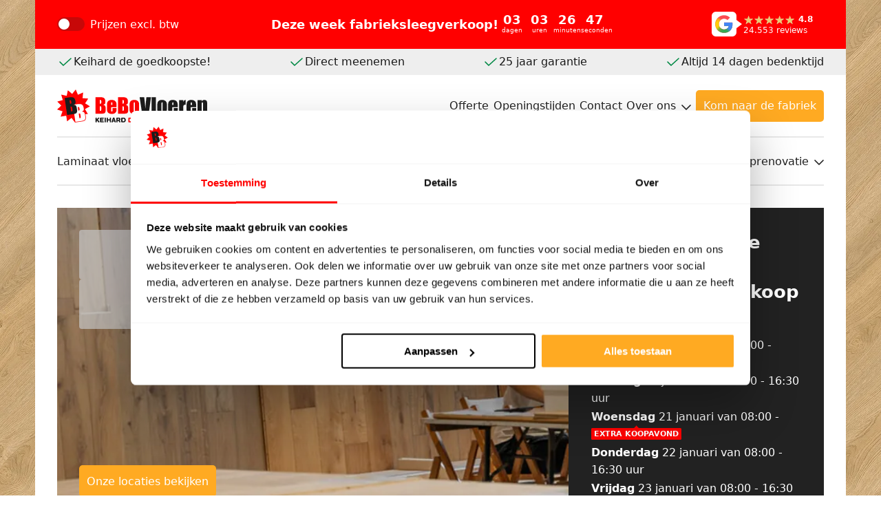

--- FILE ---
content_type: text/html; charset=UTF-8
request_url: https://www.beboparket.nl/laminaat/hoogglans-wit-laminaat/
body_size: 50745
content:
<!doctype html><html lang="nl-NL" prefix="og: https://ogp.me/ns#"><head><meta charset="UTF-8"><meta name="viewport" content="width=device-width, initial-scale=1"><link rel="shortcut icon" href="https://www.beboparket.nl/wp-content/uploads/2023/10/Logo_BeBoVloeren_favicon.png" sizes="any"><title>Het ruimste assortiment hoogglans wit laminaat | Bebo Parket</title><meta name="description" content="Hoogglans wit laminaat vindt u bij Bebo Parket. Wij bieden ✅ de laagste prijsgarantie ✅ het ruimste assortiment. Bekijk alle hoogglans wit laminaat online!"/><meta name="robots" content="follow, index, max-snippet:-1, max-video-preview:-1, max-image-preview:large"/><link rel="canonical" href="https://www.beboparket.nl/laminaat/hoogglans-wit-laminaat/" /><meta property="og:locale" content="nl_NL" /><meta property="og:type" content="article" /><meta property="og:title" content="Het ruimste assortiment hoogglans wit laminaat | Bebo Parket" /><meta property="og:description" content="Hoogglans wit laminaat vindt u bij Bebo Parket. Wij bieden ✅ de laagste prijsgarantie ✅ het ruimste assortiment. Bekijk alle hoogglans wit laminaat online!" /><meta property="og:url" content="https://www.beboparket.nl/laminaat/hoogglans-wit-laminaat/" /><meta property="og:site_name" content="Bebo Parket" /><meta property="article:publisher" content="https://www.facebook.com/beboparketvriezenveen/" /><meta property="article:author" content="https://www.facebook.com/beboparketvriezenveen" /><meta property="og:updated_time" content="2025-05-22T12:06:51+02:00" /><meta property="fb:admins" content="435492043158326" /><meta property="og:image" content="https://www.beboparket.nl/wp-content/uploads/2024/02/logo-bebovloeren.png" /><meta property="og:image:secure_url" content="https://www.beboparket.nl/wp-content/uploads/2024/02/logo-bebovloeren.png" /><meta property="og:image:width" content="1200" /><meta property="og:image:height" content="630" /><meta property="og:image:alt" content="logo-bebovloeren" /><meta property="og:image:type" content="image/png" /><meta name="twitter:card" content="summary_large_image" /><meta name="twitter:title" content="Het ruimste assortiment hoogglans wit laminaat | Bebo Parket" /><meta name="twitter:description" content="Hoogglans wit laminaat vindt u bij Bebo Parket. Wij bieden ✅ de laagste prijsgarantie ✅ het ruimste assortiment. Bekijk alle hoogglans wit laminaat online!" /><meta name="twitter:site" content="@Beboparket" /><meta name="twitter:creator" content="@Beboparket" /><meta name="twitter:image" content="https://www.beboparket.nl/wp-content/uploads/2024/02/logo-bebovloeren.png" /><meta name="twitter:label1" content="Tijd om te lezen" /><meta name="twitter:data1" content="Minder dan een minuut" /> <script type="application/ld+json" class="rank-math-schema-pro">{"@context":"https://schema.org","@graph":[{"@type":"BreadcrumbList","@id":"https://www.beboparket.nl/laminaat/hoogglans-wit-laminaat/#breadcrumb","itemListElement":[{"@type":"ListItem","position":"1","item":{"@id":"https://www.beboparket.nl","name":"Home"}},{"@type":"ListItem","position":"2","item":{"@id":"https://www.beboparket.nl/laminaat/","name":"Laminaat"}},{"@type":"ListItem","position":"3","item":{"@id":"https://www.beboparket.nl/laminaat/hoogglans-wit-laminaat/","name":"Hoogglans wit laminaat"}}]}]}</script> <link rel='dns-prefetch' href='//www.google.com' /><link rel='dns-prefetch' href='//google.com' /><link rel='dns-prefetch' href='//youtube.com' /><link rel='dns-prefetch' href='//www.youtube.com' /><link rel='dns-prefetch' href='//img.youtube.com' /><link rel='dns-prefetch' href='//cdn.mouseflow.com' /><link data-optimized="2" rel="stylesheet" href="https://www.beboparket.nl/wp-content/litespeed/css/2016369ebdbde5540560b76db62c8f3b.css?ver=a2ee6" /> <script type="text/javascript" src="https://www.beboparket.nl/wp-includes/js/jquery/jquery.min.js?ver=3.7.1" id="jquery-core-js"></script> <script type="text/javascript" src="https://www.beboparket.nl/wp-includes/js/jquery/jquery-migrate.min.js?ver=3.4.1" id="jquery-migrate-js"></script> <script type="text/javascript" src="https://www.beboparket.nl/wp-content/plugins/woocommerce/assets/js/jquery-blockui/jquery.blockUI.min.js?ver=2.7.0-wc.8.3.3" id="jquery-blockui-js" defer="defer" data-wp-strategy="defer"></script> <script type="text/javascript" id="wc-add-to-cart-js-extra">/*  */
var wc_add_to_cart_params = {"ajax_url":"\/wp-admin\/admin-ajax.php","wc_ajax_url":"\/?wc-ajax=%%endpoint%%","i18n_view_cart":"Bekijk winkelwagen","cart_url":"https:\/\/www.beboparket.nl\/cart\/","is_cart":"","cart_redirect_after_add":"yes"};
/*  */</script> <script type="text/javascript" src="https://www.beboparket.nl/wp-content/plugins/woocommerce/assets/js/frontend/add-to-cart.min.js?ver=8.3.3" id="wc-add-to-cart-js" defer="defer" data-wp-strategy="defer"></script> <script type="text/javascript" src="https://www.beboparket.nl/wp-content/plugins/woocommerce/assets/js/js-cookie/js.cookie.min.js?ver=2.1.4-wc.8.3.3" id="js-cookie-js" defer="defer" data-wp-strategy="defer"></script> <script type="text/javascript" id="woocommerce-js-extra">/*  */
var woocommerce_params = {"ajax_url":"\/wp-admin\/admin-ajax.php","wc_ajax_url":"\/?wc-ajax=%%endpoint%%"};
/*  */</script> <script type="text/javascript" src="https://www.beboparket.nl/wp-content/plugins/woocommerce/assets/js/frontend/woocommerce.min.js?ver=8.3.3" id="woocommerce-js" defer="defer" data-wp-strategy="defer"></script> <script type="text/javascript" src="https://www.beboparket.nl/wp-content/themes/theme-1/dist/js/manifest.js?ver=2025.12.17.13.37" id="manifest-js"></script> <script type="text/javascript" src="https://www.beboparket.nl/wp-content/themes/theme-1/dist/js/vendor.js?ver=2025.12.17.13.37" id="vendor-js"></script> <script type="text/javascript" id="script-js-extra">/*  */
var ajax_object = {"ajax_url":"https:\/\/www.beboparket.nl\/wp-admin\/admin-ajax.php"};
var origoComponentFireSaleConfig = {"apiUrl":"https:\/\/origo.bebogroep.nl\/api\/openingstijden?entity_id=1&type_id=1","saleData":{"from_start_text":"Deze week fabrieksleegverkoop!","start_date":"2026-01-19 08:00:00","end_date":"2026-01-24 16:00:00","schedule":[{"date":"2026-01-19","is_open":true,"open_time":"08:00","close_time":"16:30"},{"date":"2026-01-20","is_open":true,"open_time":"08:00","close_time":"16:30"},{"date":"2026-01-21","is_open":true,"open_time":"08:00","close_time":"21:00"},{"date":"2026-01-22","is_open":true,"open_time":"08:00","close_time":"16:30"},{"date":"2026-01-23","is_open":true,"open_time":"08:00","close_time":"16:30"},{"date":"2026-01-24","is_open":true,"open_time":"07:30","close_time":"16:00"}]}};
var fireSaleComponentAjax = {"ajaxurl":"https:\/\/www.beboparket.nl\/wp-admin\/admin-ajax.php","nonce":"2ea62a1fb7"};
var origoOpeningHoursConfig = {"apiUrl":"https:\/\/origo.bebogroep.nl\/api\/openingstijden"};
var origoBannersConfig = {"apiUrl":"https:\/\/origo.bebogroep.nl\/api\/campagnes\/locaties","entity_id":"1"};
var fire_sale_data = {"start_day":"6","start_time":"16:00:00"};
var google_reviews_widget_data = {"star_full":"<svg class=\"element icon star-full star-full-1\" width=\"25\" height=\"24\" viewBox=\"0 0 25 24\" fill=\"none\" xmlns=\"http:\/\/www.w3.org\/2000\/svg\">\n<path fill-rule=\"evenodd\" clip-rule=\"evenodd\" d=\"M12.5052 0L16.2089 7.9004L24.5 9.16688L18.5033 15.3156L19.9242 24L12.5052 19.9004L5.08881 24L6.49674 15.3156L0.5 9.16688L8.79115 7.9004L12.5052 0Z\" fill=\"#FBBC04\"\/>\n<\/svg>\n","star_half":"\n<svg class=\"element icon star-half star-half-1\" width=\"25\" height=\"24\" viewBox=\"0 0 25 24\" fill=\"none\" xmlns=\"http:\/\/www.w3.org\/2000\/svg\">\n\t<path fill-rule=\"evenodd\" clip-rule=\"evenodd\" d=\"M12.5052 0L16.2089 7.9004L24.5 9.16688L18.5033 15.3156L19.9242 24L12.5052 19.9004L5.08881 24L6.49674 15.3156L0.5 9.16688L8.79115 7.9004L12.5052 0Z\" fill=\"#1C1C1C\" fill-opacity=\"0.2\"\/>\n\t<path d=\"M5.08881 24L12.5052 19.9004V0L8.79115 7.9004L0.5 9.16688L6.49674 15.3156L5.08881 24Z\" fill=\"#FBBC04\"\/>\n<\/svg>\n","star_empty":""};
/*  */</script> <script type="text/javascript" src="https://www.beboparket.nl/wp-content/themes/theme-1/dist/js/script.js?ver=2025.12.17.13.37" id="script-js"></script> <script type="text/javascript" id="fire-sale-js-extra">/*  */
var origoSaleData = {"from_start_text":"Deze week nog maar <br> [time_remaining] leegverkoop!","start_date":"2026-01-19 08:00:00","end_date":"2026-01-24 16:00:00","schedule":[{"date":"2026-01-19","is_open":true,"open_time":"08:00","close_time":"16:30"},{"date":"2026-01-20","is_open":true,"open_time":"08:00","close_time":"16:30"},{"date":"2026-01-21","is_open":true,"open_time":"08:00","close_time":"21:00"},{"date":"2026-01-22","is_open":true,"open_time":"08:00","close_time":"16:30"},{"date":"2026-01-23","is_open":true,"open_time":"08:00","close_time":"16:30"},{"date":"2026-01-24","is_open":true,"open_time":"07:30","close_time":"16:00"}],"apiUrl":"https:\/\/origo.bebogroep.nl\/api\/openingstijden?entity_id=1&type_id=1"};
var fireSaleAjax = {"ajaxurl":"https:\/\/www.beboparket.nl\/wp-admin\/admin-ajax.php","nonce":"cb40a01962"};
/*  */</script> <script type="text/javascript" src="https://www.beboparket.nl/wp-content/themes/theme-1/template-parts/section/fire-sale/js/fire-sale.js?ver=1" id="fire-sale-js"></script> <link rel="https://api.w.org/" href="https://www.beboparket.nl/wp-json/" /><link rel="alternate" type="application/json" href="https://www.beboparket.nl/wp-json/wp/v2/pages/1025725" /><link rel="EditURI" type="application/rsd+xml" title="RSD" href="https://www.beboparket.nl/xmlrpc.php?rsd" /><link rel='shortlink' href='https://www.beboparket.nl/?p=1025725' /><link rel="alternate" type="application/json+oembed" href="https://www.beboparket.nl/wp-json/oembed/1.0/embed?url=https%3A%2F%2Fwww.beboparket.nl%2Flaminaat%2Fhoogglans-wit-laminaat%2F" /><link rel="alternate" type="text/xml+oembed" href="https://www.beboparket.nl/wp-json/oembed/1.0/embed?url=https%3A%2F%2Fwww.beboparket.nl%2Flaminaat%2Fhoogglans-wit-laminaat%2F&#038;format=xml" />
<noscript><style>.woocommerce-product-gallery{ opacity: 1 !important; }</style></noscript>
 <script>(function(w,d,s,l,i){w[l]=w[l]||[];w[l].push({'gtm.start':
    new Date().getTime(),event:'gtm.js'});var f=d.getElementsByTagName(s)[0],
    j=d.createElement(s),dl=l!='dataLayer'?'&l='+l:'';j.async=true;j.src=
    'https://www.googletagmanager.com/gtm.js?id='+i+dl;f.parentNode.insertBefore(j,f);
    })(window,document,'script','dataLayer','GTM-TT8GK8' );</script> 
 <script async src="https://www.googletagmanager.com/gtag/js?id=G-WPR2JS7D85"></script> <script>window.dataLayer = window.dataLayer || [];

        function gtag() {
            dataLayer.push(arguments);
        }
        gtag('js', new Date() );
        gtag('config', '' );</script> 
 <script type="text/plain" data-cookieconsent="marketing" >! function(f, b, e, v, n, t, s) {
		if (f.fbq) return;
		n = f.fbq = function() {
			n.callMethod ?
				n.callMethod.apply(n, arguments) : n.queue.push(arguments)
		};
		if (!f._fbq) f._fbq = n;
		n.push = n;
		n.loaded = !0;
		n.version = '2.0';
		n.queue = [];
		t = b.createElement(e);
		t.async = !0;
		t.src = v;
		s = b.getElementsByTagName(e)[0];
		s.parentNode.insertBefore(t, s)
	}(window, document, 'script',
		'https://connect.facebook.net/en_US/fbevents.js' );
	fbq( 'init', '837158006902077' );
	fbq( 'track', 'PageView' );</script>  <script type="text/plain" data-cookieconsent="statistics, marketing">window._mfq = window._mfq || [];
		(function() {
			var mf = document.createElement("script");
			mf.type = "text/javascript";
			mf.defer = true;
			mf.src = "//cdn.mouseflow.com/projects/b8e27540-a2a7-43d3-992e-fb499c110768.js";
			document.getElementsByTagName("head")[0].appendChild(mf);
		})();</script>  <script type="text/plain" data-cookieconsent="statistics">var _paq = window._paq = window._paq || [];
	_paq.push([ 'trackPageView' ]);
	_paq.push([ 'enableLinkTracking' ]);
	(function() {
		var u="//matomo.beboparket.nl/";
		_paq.push([ 'setTrackerUrl', u+'matomo.php' ]);
		_paq.push([ 'setSiteId', '1' ]);
		var d=document, g=d.createElement( 'script' ), s=d.getElementsByTagName( 'script' )[0];
		g.async=true; g.src=u+'matomo.js'; s.parentNode.insertBefore(g,s);
	})();</script>  <script type="text/javascript" src="//cdn-4.convertexperiments.com/v1/js/10042662-100415042.js?environment=production"></script> </head><body class="page-template-default page page-id-1025725 page-child parent-pageid-1000065 theme-theme-1 woocommerce-no-js a-var" style="background-image: url(https://www.beboparket.nl/wp-content/uploads/2025/06/Amoer-visgraat-plak-1.png.webp);" data-post-id="1025725">
<noscript><iframe data-lazyloaded="1" src="about:blank" data-src="https://www.googletagmanager.com/ns.html?id=GTM-TT8GK8"
height="0" width="0" style="display:none;visibility:hidden"></iframe></noscript>
<noscript>
<iframe data-lazyloaded="1" src="about:blank" data-src="https://www.googletagmanager.com/ns.html?id=G-WPR2JS7D85" height="0" width="0" style="display:none;visibility:hidden"></iframe>
</noscript><header class="section header header-1"><div class="top-bar"><div class="component toggle vat-switch vat-switch-1">
<input
value="vat-switch"
name="vat-switch"
id="vat-switch"
type="checkbox"
class="switch"
>
<label for="vat-switch"><div class="text">Prijzen&nbsp;</div><div class="toggle-text"><div class="unchecked-text">excl.&nbsp;btw</div><div class="checked-text">incl.&nbsp;btw</div></div>
</label></div><div class="component fire-sale fire-sale-1" style="opacity: 0; transition: opacity 0.3s;"><div class="text">
Deze week fabrieksleegverkoop!</div><div class="countdown"><div class="time-unit days"><div class="value">00</div><div class="description">dagen</div></div><div class="time-unit hours"><div class="value">00</div><div class="description">uren</div></div><div class="time-unit minutes"><div class="value">00</div><div class="description">minuten</div></div><div class="time-unit seconds"><div class="value">00</div><div class="description">seconden</div></div></div></div><div class="vendor google reviews-badge reviews-badge-1">
<a target="_blank" rel="noopener" href="https://g.page/r/CbN4mzc9qGGNEAE/"><div class="badge-logo">
<svg xmlns="http://www.w3.org/2000/svg" viewBox="0 0 24 24">
<defs>
<radialGradient id="b-696fadced74d7" cx="1.479" cy="12.788" r="9.655" fx="1.479" fy="12.788"
gradientTransform="matrix(.8032 0 0 1.0842 2.459 -.293)"
gradientUnits="userSpaceOnUse">
<stop offset=".368" stop-color="#ffcf09"/>
<stop offset=".718" stop-color="#ffcf09" stop-opacity=".7"/>
<stop offset="1" stop-color="#ffcf09" stop-opacity="0"/>
</radialGradient>
<radialGradient id="c-696fadced74d7" cx="14.295" cy="23.291" r="11.878" fx="14.295" fy="23.291"
gradientTransform="matrix(1.3272 0 0 1.0073 -3.434 -.672)"
gradientUnits="userSpaceOnUse">
<stop offset=".383" stop-color="#34a853"/>
<stop offset=".706" stop-color="#34a853" stop-opacity=".7"/>
<stop offset="1" stop-color="#34a853" stop-opacity="0"/>
</radialGradient>
<linearGradient id="d-696fadced74d7" x1="23.558" x2="12.148" y1="6.286" y2="20.299"
gradientUnits="userSpaceOnUse">
<stop offset=".671" stop-color="#4285f4"/>
<stop offset=".885" stop-color="#4285f4" stop-opacity="0"/>
</linearGradient>
<clipPath id="a-696fadced74d7">
<path d="M22.36 10H12v4.26h5.92c-.26 1.37-1.04 2.53-2.21 3.31-.98.66-2.23 1.06-3.71 1.06-2.86 0-5.29-1.93-6.16-4.53h-.013l.013-.01c-.22-.66-.35-1.36-.35-2.09s.13-1.43.35-2.09c.87-2.6 3.3-4.53 6.16-4.53 1.62 0 3.06.56 4.21 1.64l3.15-3.15C17.45 2.09 14.97 1 12 1 7.7 1 3.99 3.47 2.18 7.07 1.43 8.55 1 10.22 1 12s.43 3.45 1.18 4.93v.01C3.99 20.53 7.7 23 12 23c2.97 0 5.46-.98 7.28-2.66 2.08-1.92 3.28-4.74 3.28-8.09 0-.78-.07-1.53-.2-2.25Z"
style="fill:none"/>
</clipPath>
</defs>
<path d="M22.36 10H12v4.26h5.92c-.26 1.37-1.04 2.53-2.21 3.31-.98.66-2.23 1.06-3.71 1.06-2.86 0-5.29-1.93-6.16-4.53h-.013l.013-.01c-.22-.66-.35-1.36-.35-2.09s.13-1.43.35-2.09c.87-2.6 3.3-4.53 6.16-4.53 1.62 0 3.06.56 4.21 1.64l3.15-3.15C17.45 2.09 14.97 1 12 1 7.7 1 3.99 3.47 2.18 7.07 1.43 8.55 1 10.22 1 12s.43 3.45 1.18 4.93v.01C3.99 20.53 7.7 23 12 23c2.97 0 5.46-.98 7.28-2.66 2.08-1.92 3.28-4.74 3.28-8.09 0-.78-.07-1.53-.2-2.25Z"
style="fill:#fc4c53"/>
<g style="clip-path:url(#a-696fadced74d7)">
<ellipse cx="3.646" cy="13.572" rx="7.755" ry="10.469" style="fill:url(#b-696fadced74d7)"/>
<ellipse cx="15.538" cy="22.789" rx="15.765" ry="11.965" style="fill:url(#c-696fadced74d7)"
transform="rotate(-7.12 15.539 22.789)"/>
<path d="m11.105 8.28.491 5.596.623 3.747 7.362 6.848 8.607-15.897-17.083-.294z"
style="fill:url(#d-696fadced74d7)"/>
</g>
</svg></div><div class="badge-content"><div class="rating-line"><div class="stars-outer"><div class="stars-inner"></div></div>
<span class="average-rating"></span></div><div class="reviews-count"></div></div>
</a></div></div><div class="usps"><div class="component list list-1"><div class=""><div class="component list-item list-item-1">
<svg class="element icon check check-1" width="24" height="24" viewBox="0 0 24 24" xmlns="http://www.w3.org/2000/svg">
<path d="M4 12L9 17L20 7"/>
</svg><p>Keihard de goedkoopste!</p></div></div><div class="display-none display-flex-sm "><div class="component list-item list-item-1">
<svg class="element icon check check-1" width="24" height="24" viewBox="0 0 24 24" xmlns="http://www.w3.org/2000/svg">
<path d="M4 12L9 17L20 7"/>
</svg><p>Direct meenemen</p></div></div><div class="display-none display-flex-lg "><div class="component list-item list-item-1">
<svg class="element icon check check-1" width="24" height="24" viewBox="0 0 24 24" xmlns="http://www.w3.org/2000/svg">
<path d="M4 12L9 17L20 7"/>
</svg><p>25 jaar garantie</p></div></div><div class="display-none display-flex-md "><div class="component list-item list-item-1">
<svg class="element icon check check-1" width="24" height="24" viewBox="0 0 24 24" xmlns="http://www.w3.org/2000/svg">
<path d="M4 12L9 17L20 7"/>
</svg><p>Altijd 14 dagen bedenktijd</p></div></div></div></div><div class="primary-navigation">
<a class="component logo logo-1" href="https://www.beboparket.nl" title="Bebo Parket">
<svg xmlns="http://www.w3.org/2000/svg" xml:space="preserve" id="Laag_1" x="0" y="0" version="1.1" viewBox="0 0 1672.5 367.3" height="48" width="218">
<path d="m342.4 273.2-26.9.7 1.3 7.1 2.6 17.6a76 76 0 0 1-.5 31.8 29.2 29.2 0 0 1-15.3 18.2 83 83 0 0 1-21.1 6.3l-.4.1-83.6 12.4-37.3-51-50.4 38.2-9.3-62.5-62.3 10.4L60 242.6 0 222.9l46.2-43.2-44-45.4 60.9-16.7-17.8-60.7L107 70.4l12.4-62 48.4 40.7L207.6 0l24 58.5 58-25-6 62.9 63 4.8-34.5 52.9 53.6 33.6-55.2 30.8 31.9 54.7zm134.1-86.6v51.5c6.8-.2 11.2-1.3 13.1-3.2 1.9-1.9 2.8-6.6 2.8-14v-17.2c0-7.9-.8-12.7-2.5-14.3-1.8-1.6-6.2-2.6-13.4-2.8zm0-69.6v41l4.8-.1c4.8 0 7.8-1.2 9.1-3.5s2-8.9 2-19.8a31 31 0 0 0-1.6-12.1c-1.1-2.3-2.5-3.8-4.2-4.4-1.8-.6-5.1-1-10.1-1.1zm-48.6-31.4h48.5a132 132 0 0 1 34.8 3.5 34 34 0 0 1 19.1 14.3c4.8 7.2 7.3 18.7 7.3 34.6 0 10.8-1.7 18.3-5.1 22.5-3.4 4.2-10.2 7.5-20.3 9.8 11.2 2.5 18.9 6.7 22.9 12.5s6 14.7 6 26.7v17.1c0 12.4-1.4 21.7-4.3 27.6-2.9 6-7.5 10.1-13.8 12.3s-19.2 3.3-38.8 3.3H428V85.6h-.1zm188 86.7v-11c0-7.8-.4-12.8-1.3-15.1-.8-2.3-2.6-3.4-5.2-3.4-3.2 0-5.2 1-6 2.9s-1.2 7.1-1.2 15.6v11h13.7zm46.7 24.5h-60.4v32.6c0 6.8.5 11.2 1.5 13.2s2.9 3 5.8 3c3.5 0 5.9-1.3 7.1-3.9 1.2-2.6 1.8-7.7 1.8-15.2v-19.9h44.2v11.1c0 9.3-.6 16.5-1.8 21.5s-4 10.3-8.4 16-9.9 9.9-16.7 12.8a66 66 0 0 1-25.3 4.3c-9.9 0-18.5-1.4-26.1-4.2a42.9 42.9 0 0 1-17.6-11.5 41.6 41.6 0 0 1-8.7-16.1c-1.6-5.9-2.4-14.4-2.4-25.6v-44a74 74 0 0 1 5.4-31.2 36.5 36.5 0 0 1 17.8-17.5 62.8 62.8 0 0 1 28.4-6.1c13.1 0 23.9 2.4 32.4 7.3s14.5 11.4 17.9 19.4a90.4 90.4 0 0 1 5.1 34v20zm65.3-10.2v51.5c6.8-.2 11.2-1.3 13.1-3.2 1.9-1.9 2.8-6.6 2.8-14v-17.2c0-7.9-.8-12.7-2.5-14.3-1.8-1.6-6.2-2.6-13.4-2.8zm0-69.6v41l4.8-.1c4.8 0 7.8-1.2 9.1-3.5s2-8.9 2-19.8a31 31 0 0 0-1.6-12.1c-1.1-2.3-2.5-3.8-4.2-4.4-1.8-.6-5.1-1-10.1-1.1zm-48.6-31.4h48.5a132 132 0 0 1 34.8 3.5 34 34 0 0 1 19.1 14.3c4.8 7.2 7.3 18.7 7.3 34.6 0 10.8-1.7 18.3-5.1 22.5-3.4 4.2-10.2 7.5-20.3 9.8 11.2 2.5 18.9 6.7 22.9 12.5s6 14.7 6 26.7v17.1c0 12.4-1.4 21.7-4.3 27.6-2.9 6-7.5 10.1-13.8 12.3s-19.2 3.3-38.8 3.3h-56.2V85.6h-.1zm188 74.8c0-7.7-.4-12.6-1.3-14.6-.8-2-2.7-3-5.4-3-2.8 0-4.6 1-5.5 3s-1.4 6.9-1.4 14.6v68.1c0 7.1.5 11.8 1.4 13.9.9 2.2 2.7 3.2 5.4 3.2 2.8 0 4.6-1 5.5-3s1.3-6.2 1.3-12.7v-69.5zm46.6 11.3v36.9a151 151 0 0 1-2.1 29.8 41.2 41.2 0 0 1-26.4 29.9 71.2 71.2 0 0 1-24.5 3.9c-10.3 0-19-1.1-26.2-3.4-7.2-2.2-12.7-5.6-16.7-10.1s-6.8-10-8.5-16.4-2.5-16-2.5-28.8V175c0-14 1.5-25 4.6-32.9s8.6-14.2 16.6-19 18.2-7.2 30.7-7.2a71 71 0 0 1 27 4.6 42 42 0 0 1 25.8 27.2 95.8 95.8 0 0 1 2.2 24z" class="st0"/>
<path d="m1046.2 85.6-24.7 184h-73.8l-28.1-184h51.2a3006 3006 0 0 1 12.8 128.7c2.5-35.5 5.2-67 8-94.5l3.4-34.2h51.2zm6.8 0h48v184h-48zm123.6 74.8c0-7.7-.4-12.6-1.3-14.6-.8-2-2.7-3-5.4-3-2.8 0-4.6 1-5.5 3s-1.4 6.9-1.4 14.6v68.1c0 7.1.5 11.8 1.4 13.9.9 2.2 2.7 3.2 5.4 3.2 2.8 0 4.6-1 5.5-3s1.3-6.2 1.3-12.7v-69.5zm46.7 11.3v36.9a151 151 0 0 1-2.1 29.8 41.2 41.2 0 0 1-26.4 29.9 71.2 71.2 0 0 1-24.5 3.9c-10.3 0-19-1.1-26.2-3.4-7.2-2.2-12.7-5.6-16.7-10.1s-6.8-10-8.5-16.4-2.5-16-2.5-28.8V175c0-14 1.5-25 4.6-32.9s8.6-14.2 16.6-19 18.2-7.2 30.7-7.2a71 71 0 0 1 27 4.6 42 42 0 0 1 25.8 27.2c1.4 5.4 2.2 13.3 2.2 24m74.2.6v-11c0-7.8-.4-12.8-1.3-15.1-.8-2.3-2.6-3.4-5.2-3.4-3.2 0-5.2 1-6 2.9s-1.2 7.1-1.2 15.6v11h13.7zm46.7 24.5h-60.4v32.6c0 6.8.5 11.2 1.5 13.2s2.9 3 5.8 3c3.5 0 5.9-1.3 7.1-3.9 1.2-2.6 1.8-7.7 1.8-15.2v-19.9h44.2v11.1a98 98 0 0 1-1.8 21.5c-1.2 5-4 10.3-8.4 16s-9.9 9.9-16.7 12.8a66 66 0 0 1-25.3 4.3c-9.9 0-18.5-1.4-26.1-4.2a42.9 42.9 0 0 1-17.6-11.5 41.6 41.6 0 0 1-8.7-16.1c-1.6-5.9-2.4-14.4-2.4-25.6v-44c0-13.2 1.8-23.6 5.4-31.2s9.5-13.5 17.8-17.5 17.7-6.1 28.4-6.1c13.1 0 23.9 2.4 32.4 7.3s14.5 11.4 17.9 19.4a90.4 90.4 0 0 1 5.1 34v20zm61.9-78.1-1.8 19.8c6.8-14.2 16.6-21.7 29.4-22.6V169c-8.5 0-14.8 1.1-18.8 3.4s-6.5 5.4-7.4 9.5-1.4 13.4-1.4 28v59.6h-46.6V118.7h46.6zm96.8 53.6v-11c0-7.8-.4-12.8-1.3-15.1-.8-2.3-2.6-3.4-5.2-3.4-3.2 0-5.2 1-6 2.9s-1.2 7.1-1.2 15.6v11h13.7zm46.8 24.5h-60.4v32.6c0 6.8.5 11.2 1.5 13.2s2.9 3 5.8 3c3.5 0 5.9-1.3 7.1-3.9 1.2-2.6 1.8-7.7 1.8-15.2v-19.9h44.2v11.1a98 98 0 0 1-1.8 21.5c-1.2 5-4 10.3-8.4 16s-9.9 9.9-16.7 12.8a66 66 0 0 1-25.3 4.3c-9.9 0-18.5-1.4-26.1-4.2a42.9 42.9 0 0 1-17.6-11.5 41.6 41.6 0 0 1-8.7-16.1c-1.6-5.9-2.4-14.4-2.4-25.6v-44c0-13.2 1.8-23.6 5.4-31.2s9.5-13.5 17.8-17.5a62.8 62.8 0 0 1 28.4-6.1c13.1 0 23.9 2.4 32.4 7.3s14.5 11.4 17.9 19.4a90.4 90.4 0 0 1 5.1 34v20zm62.7-78.1-.8 13.9c3.4-5.5 7.5-9.7 12.4-12.5s10.5-4.2 16.9-4.2c8 0 14.5 1.9 19.6 5.6s8.3 8.4 9.8 14 2.2 15.1 2.2 28.2v105.7h-46.6V165.1c0-10.4-.3-16.7-1-19s-2.6-3.4-5.8-3.4c-3.3 0-5.4 1.3-6.2 3.9-.8 2.6-1.3 9.6-1.3 21v102H1565V118.7h47.4zM455.3 336.3l14.7 20.4a5.9 5.9 0 0 1 1.1 3.6c0 3.6-3.1 7-7.1 7-2.1 0-4.4-1-5.6-2.9l-12.5-18.5-4.1 4.2v10.5c0 3.7-3.2 6.6-7 6.6s-7-3-7-6.6v-41.3c0-3.7 3.2-6.6 7-6.6 3.9 0 7 3 7 6.6v13.1l16.1-17.7a6.7 6.7 0 0 1 11.5 4.7c0 1.5-.5 3-1.6 4.1l-12.5 12.8zm36.5 18h23.4a6 6 0 0 1 5.9 6.1 6 6 0 0 1-5.9 6.1h-30.3c-3.9 0-7-3-7-6.6v-40c0-3.7 3.1-6.6 7-6.6h30.3a6 6 0 0 1 5.9 6.1 6 6 0 0 1-5.9 6.1h-23.4v8.1H511a6 6 0 0 1 5.9 6.1 6 6 0 0 1-5.9 6.1h-19.2v8.5zm36.7-35.1c0-3.7 3.2-6.6 7-6.6 3.9 0 7 3 7 6.6v41.3c0 3.7-3.2 6.6-7 6.6s-7-3-7-6.6v-41.3zm24 0c0-3.7 3.2-6.6 7-6.6 3.9 0 7 3 7 6.6v14.4h20.6v-14.4c0-3.7 3.2-6.6 7-6.6 3.9 0 7 3 7 6.6v41.3c0 3.7-3.2 6.6-7 6.6s-7-3-7-6.6v-14.8h-20.6v14.8c0 3.7-3.2 6.6-7 6.6s-7-3-7-6.6v-41.3zm73.1 26.7h9.8l-4.8-16.1-5 16.1zm13.1 11h-16.6l-1.8 5.9c-.9 2.8-3 4.5-6.8 4.5-4.2 0-6.7-3-6.7-6.3 0-.8.3-2.1.6-2.9l13.3-38.3c1.3-4 4-7.2 9.8-7.2s8.6 3.3 10 7.2l13 38.3c.2.7.6 2.1.6 2.9 0 4-3 6.3-7.1 6.3-3.3 0-5.8-1.6-6.7-4.5l-1.6-5.9zm35.3-32v12.6h10.4c1.7 0 3.3-.4 4.6-1.2 1.5-1 2.5-2.7 2.5-5.1 0-2.3-.8-4-2.2-5-1.3-.9-3-1.3-4.7-1.3H674zm0 35.7c0 3.7-3.2 6.6-7 6.6-3.9 0-7-3-7-6.6V320c0-3.7 3.1-6.7 7-6.7h18.5c5.3 0 10.3 1.1 13.9 3.8 4 3.1 6.3 8.3 6.3 14a17 17 0 0 1-5.9 13.1c-.7.6-1.4 1.2-2.1 1.6l7.1 11.2c.6 1 .9 2.1.9 3.3a7 7 0 0 1-7.1 6.9 6.8 6.8 0 0 1-5.9-3.2l-9.1-14.9H674v11.5zm54.4-5.7h6.3c6 0 10.9-1.5 13.8-5.3 1.7-2.3 2.7-5.5 2.7-9.8 0-5-1.3-8.5-3.7-10.8-2.9-3-7.4-4.1-12.8-4.1h-6.3v30zm30.3 3.6c-6.6 6.7-15.3 8-23.1 8h-14.2c-3.9 0-7-3-7-6.6v-40c0-3.7 3.1-6.6 7-6.6h15.2c7.9 0 15.5 1.2 22.1 8 4 4.1 6.7 10.1 6.7 18.6s-2.7 14.5-6.7 18.6" class="st1"/>
<path d="M808 354.9h6.3c6 0 10.9-1.5 13.8-5.3 1.7-2.3 2.7-5.5 2.7-9.8 0-5-1.3-8.5-3.7-10.8-2.9-3-7.4-4.1-12.8-4.1H808v30zm30.3 3.6c-6.6 6.7-15.3 8-23.1 8H801c-3.9 0-7-3-7-6.6v-40c0-3.7 3.1-6.6 7-6.6h15.2c7.9 0 15.5 1.2 22.1 8 4 4.1 6.7 10.1 6.7 18.6s-2.7 14.5-6.7 18.6m28.6-4.2h23.4a6 6 0 0 1 5.9 6.1 6 6 0 0 1-5.9 6.1H860c-3.9 0-7-3-7-6.6v-40c0-3.7 3.1-6.6 7-6.6h30.3a6 6 0 0 1 5.9 6.1 6 6 0 0 1-5.9 6.1h-23.4v8.1h19.2a6 6 0 0 1 5.9 6.1 6 6 0 0 1-5.9 6.1h-19.2v8.5zm100.8-17.7c4.2 0 6.3 2.8 6.3 6.6v17.4c0 3.7-2.6 6.6-6.8 6.6-2.5 0-4.4-.9-5.5-2.4a28.2 28.2 0 0 1-11.5 2.4c-16.2 0-28-9.5-28-27.4 0-15.7 13.1-27.2 29.3-27.2 4.8 0 8.2.5 11.7 1.6 2.9.9 5.1 3 5.1 6.2 0 3.7-2.9 6.4-6.5 6.4-1.8 0-3.2-.6-5.4-1.2-1.4-.4-3.2-.6-5.4-.6-8.1 0-14.4 6.3-14.4 14.8 0 8.6 5.5 15.1 14.4 15.1 4 0 7-.9 9.2-1.8v-4.4h-4.4a6 6 0 0 1-5.9-6.1 6 6 0 0 1 5.9-6.1h11.9v.1zm43.4-11.1c-8.4 0-14.4 6.1-14.4 14.5s6 14.4 14.4 14.4 14.3-6 14.3-14.4-5.9-14.5-14.3-14.5m0 41.7c-15.7 0-29.2-10.8-29.2-27.2 0-16.6 13.5-27.4 29.2-27.4 15.6 0 29.2 10.8 29.2 27.4 0 16.7-13.6 27.2-29.2 27.2m51.1-12.9h23.4a6 6 0 0 1 5.9 6.1 6 6 0 0 1-5.9 6.1h-30.3c-3.9 0-7-3-7-6.6v-40c0-3.7 3.1-6.6 7-6.6h30.3a6 6 0 0 1 5.9 6.1 6 6 0 0 1-5.9 6.1h-23.4v8.1h19.2a6 6 0 0 1 5.9 6.1 6 6 0 0 1-5.9 6.1h-19.2v8.5zm50.6.6h6.3c6 0 10.9-1.5 13.8-5.3 1.7-2.3 2.7-5.5 2.7-9.8 0-5-1.3-8.5-3.7-10.8-2.9-3-7.4-4.1-12.8-4.1h-6.3v30zm30.4 3.6c-6.6 6.7-15.3 8-23.1 8h-14.2c-3.9 0-7-3-7-6.6v-40c0-3.7 3.1-6.6 7-6.6h15.2c7.9 0 15.5 1.2 22.1 8 4 4.1 6.7 10.1 6.7 18.6a26.4 26.4 0 0 1-6.7 18.6m42.1-22.2 14.7 20.4a5.9 5.9 0 0 1 1.1 3.6c0 3.6-3.1 7-7.1 7-2.1 0-4.4-1-5.6-2.9l-12.5-18.5-4.1 4.2v10.5c0 3.7-3.2 6.6-7 6.6s-7-3-7-6.6v-41.3c0-3.7 3.2-6.6 7-6.6 3.9 0 7 3 7 6.6v13.1l16.1-17.7a6.7 6.7 0 0 1 11.5 4.7c0 1.5-.5 3-1.6 4.1l-12.5 12.8zm47-10.8c-8.4 0-14.4 6.1-14.4 14.5s6 14.4 14.4 14.4 14.3-6 14.3-14.4-5.9-14.5-14.3-14.5m0 41.7c-15.7 0-29.2-10.8-29.2-27.2 0-16.6 13.5-27.4 29.2-27.4 15.6 0 29.2 10.8 29.2 27.4-.1 16.7-13.6 27.2-29.2 27.2m64.2-41.7c-8.4 0-14.4 6.1-14.4 14.5s6 14.4 14.4 14.4 14.3-6 14.3-14.4c.1-8.4-5.9-14.5-14.3-14.5m0 41.7c-15.7 0-29.2-10.8-29.2-27.2 0-16.6 13.5-27.4 29.2-27.4 15.6 0 29.2 10.8 29.2 27.4 0 16.7-13.6 27.2-29.2 27.2m64.6-40.7c-1.3-.9-3-1.2-4.7-1.2h-8.8v14.2h8.8c1.7 0 3.3-.3 4.6-1.1 1.7-1 2.9-2.9 2.9-6-.1-3-1.2-4.9-2.8-5.9m-3-13.2c4.4 0 9.2.9 13.2 4.1 4.1 3.4 6.7 8.7 6.7 15a19 19 0 0 1-7.3 15.4c-3.8 3-8 3.7-12.2 3.7h-10.9v9c0 3.7-3.2 6.6-7 6.6s-7-3-7-6.6v-40.6c0-3.7 3.2-6.7 7-6.7l17.5.1zm58.3 14.5c-2.3 0-4.2-1-6.5-2-1.7-.7-3.7-1.4-6.3-1.4-4 0-5.7 1.1-5.7 3 0 2.4 2.7 3.6 6.4 4.7 4.4 1.3 10.4 2.5 14.6 5.7a14 14 0 0 1 5.8 12.2c0 10.8-9.6 17.2-21.5 17.2-2.9 0-9-.5-13.7-2.3-3.6-1.4-6.5-3.6-6.5-7 0-3.7 3-6.6 6.6-6.6 1.9 0 3.6.9 5.5 1.9 2.1 1 4.5 2.1 7.9 2.1 5.9 0 6.5-2.9 6.5-4.2 0-2.7-2.9-4.1-6.7-5.2-4.1-1.3-9.5-2.5-13.5-5.4a14.7 14.7 0 0 1-6.1-12.7c0-8.5 7.3-15.2 21.2-15.2 3.2 0 8.6.3 12.8 2 3.2 1.3 5.7 3.4 5.7 6.8.1 3.6-2.6 6.4-6.5 6.4m42.3-2.3v35.1c0 3.7-3.2 6.6-7 6.6s-7-3-7-6.6v-35.1h-11.4a6.1 6.1 0 0 1 0-12.2h36.8a6.1 6.1 0 0 1 0 12.2h-11.4zm36.5 28.8h23.4a6 6 0 0 1 5.9 6.1 6 6 0 0 1-5.9 6.1h-30.3c-3.9 0-7-3-7-6.6v-40c0-3.7 3.1-6.6 7-6.6h30.3a6 6 0 0 1 5.9 6.1 6 6 0 0 1-5.9 6.1h-23.4v8.1h19.2a6 6 0 0 1 5.9 6.1 6 6 0 0 1-5.9 6.1h-19.2v8.5zm45.9 12.8a7.6 7.6 0 0 1-7.6-7.5c0-4.2 3.4-7.5 7.6-7.5a7.5 7.5 0 1 1 0 15m7.2-35.1-3 11.5c-.6 2-1.3 4.1-4.3 4.1s-3.6-2.1-4.2-4.1l-3.1-11.5c-.6-2-1.3-5.3-1.3-8.3 0-6.9 2.8-11.1 8.6-11.1 5.9 0 8.6 4.1 8.6 11.1.1 3-.7 6.2-1.3 8.3" class="st0"/>
<path fill="#fff" d="m313.5 299.4-2.6-17.6c-.4-2.8-.9-5.4-1.5-7.8-2-8.4-4.9-14.7-8.8-18.8l-.5-.5-.8-.7-.5-.4-.4-.3-.7-.6a24.3 24.3 0 0 0-5-2.9l-1-.4-1.2-.5-1-.3-.4-.1-1.1-.4-1-.3-.2-.1-1.3-.3-1.4-.3-1.4-.3-2.3-.4c-1.7-.2-3.5-.5-5.3-.6 10-3.8 16.4-8.2 19.3-13 2.9-4.9 3.6-12.9 1.9-24-2.4-16.4-6.7-27.9-12.7-34.6a36.3 36.3 0 0 0-21.9-11.9c-3.1-.5-6.7-.7-10.7-.7h-2.8l-2.8.1c-5.9.3-12.6.9-20.1 2l-49.9 7.2L203 357.5l.5 3 57.9-8.3c3.8-.5 7.3-1 10.5-1.6l9.1-1.6h.1a78 78 0 0 0 19.7-5.8c6.2-3.1 10.3-8 12.3-14.6 2.1-6.7 2.2-16.4.4-29.2zm-83.2-103.2a67.2 67.2 0 0 1 10.5-.4c1.9.4 3.6 1.7 5 3.9s2.6 6.3 3.5 12.2c1.7 11.3 1.5 14.9.5 17.4-1 2.6-3.9 4.1-8.9 4.9l-5 .8-5.6-38.8zm31.4 119.5c-1.7 2.3-6 4-13 5.2l-7.8-53.1 2.9-.3.9-.1.9-.1h4.3l1.1.1.5.1.5.1 1.1.2.4.1.9.3.2.1.6.4c2.1 1.5 3.6 6.3 4.8 14.4l2.6 17.7c1 7.7.7 12.7-.9 14.9z"/>
<path d="m221.6 223.4-2.6-17.6a50.5 50.5 0 0 0-10.2-26.7l-.5-.5-.7-.7-.5-.4-.4-.3-.7-.6a24.3 24.3 0 0 0-5-2.9l-1-.4-1.2-.5-1-.3-.4-.1-1.1-.4-1.1-.3-.2-.1-1.3-.3-1.4-.3-1.4-.3-2.3-.4-5.4-.6c10-3.8 16.4-8.2 19.3-13 2.9-4.9 3.6-12.8 1.9-24-2.4-16.4-6.7-27.9-12.7-34.6a36.3 36.3 0 0 0-21.9-11.9 135 135 0 0 0-36.4 1.4l-49.9 7.2 28 189.6 57.9-8.3c7.5-1 14-2.1 19.6-3.2h.1a78 78 0 0 0 19.7-5.8c6.2-3.1 10.3-8 12.3-14.6 2.2-6.6 2.3-16.3.5-29.1zM168 207.3l2.6 17.7c1.1 7.6.8 12.6-.8 14.9-1.7 2.3-6 4-13 5.2L149 192c7.5-.8 12.3-.5 14.3.9s3.5 6.2 4.7 14.4zm-19.1-87.4c1.9.4 3.6 1.7 5 3.9s2.6 6.3 3.5 12.2c1.7 11.3 1.5 14.9.5 17.4-1 2.6-3.9 4.1-8.9 4.9l-5 .8-5.7-38.9c5.3-.6 8.8-.7 10.6-.3z" class="st1"/>
</svg>							</a><nav class="component navigation menu menu-1 menu-header menu-header-1 dom-loaded"><div class="menu"><div class="menu-item"><a class="component link link-1" href="https://www.beboparket.nl/vloerofferte-aanvragen/" target="_self" title="Offerte">Offerte</a></div><div class="menu-item"><a class="component link link-1" href="https://www.beboparket.nl/openingstijden/" target="_self" title="Openingstijden">Openingstijden</a></div><div class="menu-item"><a class="component link link-1" href="https://www.beboparket.nl/contact/" target="_self" title="Contact">Contact</a></div><div class="menu-item has-dropdown"><a class="component link link-1" href="https://www.beboparket.nl/over-beboparket/" target="_self" title="Over ons">Over ons</a><div class="dropdown simple"><div class="component links links-1"><a class="component link link-1" href="https://www.beboparket.nl/kom-naar-jouw-dichtstbijzijnde-vestiging/" target="_self" title="Vestigingen">Vestigingen</a><a class="component link link-1" href="http://www.werkenbijbebo.nl" target="_blank" title="Werken bij BeBo" rel="nofollow">Werken bij BeBo</a><a class="component link link-1" href="https://www.beboparket.nl/kom-naar-de-fabriek/" target="_self" title="Kom naar de fabriek">Kom naar de fabriek</a><a class="component link link-1" href="https://www.beboparket.nl/legservice/" target="_self" title="Legservice">Legservice</a><a class="component link link-1" href="https://www.beboparket.nl/blog/" target="_self" title="Blog en inspiratie">Blog en inspiratie</a><a class="component link link-1" href="https://www.beboparket.nl/vlog/" target="_self" title="Vlogs van klanten">Vlogs van klanten</a><a class="component link link-1" href="https://www.beboparket.nl/fotos-klanten/" target="_self" title="Foto&#039;s van klanten">Foto&#039;s van klanten</a><a class="component link link-1" href="https://www.beboparket.nl/recensies/" target="_self" title="Recensies">Recensies</a><a class="component link link-1" href="https://www.beboparket.nl/binnenkijken-bij/" target="_self" title="Binnenkijken bij">Binnenkijken bij</a><a class="component link link-1" href="https://www.beboparket.nl/openingstijden/" target="_self" title="Openingstijden">Openingstijden</a></div></div></div><div class="menu-item"><a class="component link link-1" href="https://www.beboparket.nl/kom-naar-de-fabriek/" target="_self" title="Kom naar de fabriek">Kom naar de fabriek</a></div></div></nav><div class="vendor google reviews-badge reviews-badge-1">
<a target="_blank" rel="noopener" href="https://g.page/r/CbN4mzc9qGGNEAE/"><div class="badge-logo">
<svg xmlns="http://www.w3.org/2000/svg" viewBox="0 0 24 24">
<defs>
<radialGradient id="b-696fadcf4bd4a" cx="1.479" cy="12.788" r="9.655" fx="1.479" fy="12.788"
gradientTransform="matrix(.8032 0 0 1.0842 2.459 -.293)"
gradientUnits="userSpaceOnUse">
<stop offset=".368" stop-color="#ffcf09"/>
<stop offset=".718" stop-color="#ffcf09" stop-opacity=".7"/>
<stop offset="1" stop-color="#ffcf09" stop-opacity="0"/>
</radialGradient>
<radialGradient id="c-696fadcf4bd4a" cx="14.295" cy="23.291" r="11.878" fx="14.295" fy="23.291"
gradientTransform="matrix(1.3272 0 0 1.0073 -3.434 -.672)"
gradientUnits="userSpaceOnUse">
<stop offset=".383" stop-color="#34a853"/>
<stop offset=".706" stop-color="#34a853" stop-opacity=".7"/>
<stop offset="1" stop-color="#34a853" stop-opacity="0"/>
</radialGradient>
<linearGradient id="d-696fadcf4bd4a" x1="23.558" x2="12.148" y1="6.286" y2="20.299"
gradientUnits="userSpaceOnUse">
<stop offset=".671" stop-color="#4285f4"/>
<stop offset=".885" stop-color="#4285f4" stop-opacity="0"/>
</linearGradient>
<clipPath id="a-696fadcf4bd4a">
<path d="M22.36 10H12v4.26h5.92c-.26 1.37-1.04 2.53-2.21 3.31-.98.66-2.23 1.06-3.71 1.06-2.86 0-5.29-1.93-6.16-4.53h-.013l.013-.01c-.22-.66-.35-1.36-.35-2.09s.13-1.43.35-2.09c.87-2.6 3.3-4.53 6.16-4.53 1.62 0 3.06.56 4.21 1.64l3.15-3.15C17.45 2.09 14.97 1 12 1 7.7 1 3.99 3.47 2.18 7.07 1.43 8.55 1 10.22 1 12s.43 3.45 1.18 4.93v.01C3.99 20.53 7.7 23 12 23c2.97 0 5.46-.98 7.28-2.66 2.08-1.92 3.28-4.74 3.28-8.09 0-.78-.07-1.53-.2-2.25Z"
style="fill:none"/>
</clipPath>
</defs>
<path d="M22.36 10H12v4.26h5.92c-.26 1.37-1.04 2.53-2.21 3.31-.98.66-2.23 1.06-3.71 1.06-2.86 0-5.29-1.93-6.16-4.53h-.013l.013-.01c-.22-.66-.35-1.36-.35-2.09s.13-1.43.35-2.09c.87-2.6 3.3-4.53 6.16-4.53 1.62 0 3.06.56 4.21 1.64l3.15-3.15C17.45 2.09 14.97 1 12 1 7.7 1 3.99 3.47 2.18 7.07 1.43 8.55 1 10.22 1 12s.43 3.45 1.18 4.93v.01C3.99 20.53 7.7 23 12 23c2.97 0 5.46-.98 7.28-2.66 2.08-1.92 3.28-4.74 3.28-8.09 0-.78-.07-1.53-.2-2.25Z"
style="fill:#fc4c53"/>
<g style="clip-path:url(#a-696fadcf4bd4a)">
<ellipse cx="3.646" cy="13.572" rx="7.755" ry="10.469" style="fill:url(#b-696fadcf4bd4a)"/>
<ellipse cx="15.538" cy="22.789" rx="15.765" ry="11.965" style="fill:url(#c-696fadcf4bd4a)"
transform="rotate(-7.12 15.539 22.789)"/>
<path d="m11.105 8.28.491 5.596.623 3.747 7.362 6.848 8.607-15.897-17.083-.294z"
style="fill:url(#d-696fadcf4bd4a)"/>
</g>
</svg></div><div class="badge-content"><div class="rating-line"><div class="stars-outer"><div class="stars-inner"></div></div>
<span class="average-rating"></span></div><div class="reviews-count"></div></div>
</a></div><div class="mobile-menu">
<a class="component button bars bars-1 icon" href="#section-offcanvas-menu-menu-1" title="Menu">
<svg class="element icon bars bars-1" width="24" height="24" viewBox="0 0 24 24" xmlns="http://www.w3.org/2000/svg">
<path d="M4.5 18H20.5M4.5 6H20.5M4.5 12C10.75 12 14.25 12 20.5 12H4.5Z" />
</svg></a></div></div><div class="secondary-navigation"><nav class="component navigation menu menu-1 menu-header menu-header-1 dom-loaded"><div class="menu"><div class="menu-item has-dropdown"><a class="component link link-1" href="https://www.beboparket.nl/laminaat/" target="_self" title="Laminaat vloeren">Laminaat vloeren</a><div class="dropdown advanced"><div class="menu-item has-sub-menu"><a class="component link link-1" href="https://www.beboparket.nl/laminaat/kleuren-laminaat/" target="_self" title="Kleuren">Kleuren</a><div class="sub-menu"><div class="inner"><div class="row column-count-3"><div class="component columns column-12 column-lg columns-vertical-align-top columns-horizontal-align-left  "><div class="component content content-1"><div class="component links links-1">
<a
class="component link link-1"
href="https://www.beboparket.nl/laminaat/grijs-laminaat/" target="_self"
title="Grijs laminaat"
>
Grijs laminaat			</a>
<a
class="component link link-1"
href="https://www.beboparket.nl/laminaat/wit-laminaat/" target="_self"
title="Wit laminaat"
>
Wit laminaat			</a>
<a
class="component link link-1"
href="https://www.beboparket.nl/laminaat/bruin-laminaat/" target="_self"
title="Bruin laminaat"
>
Bruin laminaat			</a>
<a
class="component link link-1"
href="https://www.beboparket.nl/laminaat/donkerbruin-laminaat/" target="_self"
title="Donkerbruin laminaat"
>
Donkerbruin laminaat			</a>
<a
class="component link link-1"
href="https://www.beboparket.nl/laminaat/beige-laminaat/" target="_self"
title="Beige laminaat"
>
Beige laminaat			</a>
<a
class="component link link-1"
href="https://www.beboparket.nl/laminaat/licht-eiken-laminaat/" target="_self"
title="Licht eiken laminaat"
>
Licht eiken laminaat			</a>
<a
class="component link link-1"
href="https://www.beboparket.nl/laminaat/merbau-laminaat/" target="_self"
title="Merbau laminaat"
>
Merbau laminaat			</a>
<a
class="component link link-1"
href="https://www.beboparket.nl/laminaat/antraciet-laminaat/" target="_self"
title="Antraciet laminaat"
>
Antraciet laminaat			</a></div></div></div><div class="component columns column-12 column-lg columns-vertical-align-top columns-horizontal-align-left  "><div class="component content content-1"><div class="component links links-1">
<a
class="component link link-1"
href="https://www.beboparket.nl/laminaat/hoogglans-laminaat/" target="_self"
title="Hoogglans laminaat"
>
Hoogglans laminaat			</a>
<a
class="component link link-1"
aria-current="page"
href="https://www.beboparket.nl/laminaat/hoogglans-wit-laminaat/" target="_self"
title="Hoogglans wit laminaat"
>
Hoogglans wit laminaat			</a>
<a
class="component link link-1"
href="https://www.beboparket.nl/laminaat/wit-eiken-laminaat/" target="_self"
title="Wit eiken laminaat"
>
Wit eiken laminaat			</a>
<a
class="component link link-1"
href="https://www.beboparket.nl/laminaat/rood-laminaat/" target="_self"
title="Rood laminaat"
>
Rood laminaat			</a>
<a
class="component link link-1"
href="https://www.beboparket.nl/laminaat/natuursteen-laminaat/" target="_self"
title="Natuursteen laminaat"
>
Natuursteen laminaat			</a>
<a
class="component link link-1"
href="https://www.beboparket.nl/laminaat/white-wash-laminaat/" target="_self"
title="White wash laminaat"
>
White wash laminaat			</a>
<a
class="component link link-1"
href="https://www.beboparket.nl/laminaat/kersen-laminaat/" target="_self"
title="Kersen laminaat"
>
Kersen laminaat			</a>
<a
class="component link link-1"
href="https://www.beboparket.nl/laminaat/zwart-laminaat/" target="_self"
title="Zwart laminaat"
>
Zwart laminaat			</a></div></div></div><div class="component columns column-12 column-lg columns-vertical-align-top columns-horizontal-align-left  "><div class="component content content-1"><div class="component links links-1">
<a
class="component link link-1"
href="https://www.beboparket.nl/laminaat/donker-laminaat/" target="_self"
title="Donker laminaat"
>
Donker laminaat			</a>
<a
class="component link link-1"
href="https://www.beboparket.nl/laminaat/licht-laminaat/" target="_self"
title="Licht laminaat"
>
Licht laminaat			</a>
<a
class="component link link-1"
href="https://www.beboparket.nl/laminaat/grijs-eiken-laminaat/" target="_self"
title="Grijs eiken laminaat"
>
Grijs eiken laminaat			</a></div></div></div></div></div></div></div><div class="menu-item has-sub-menu"><a class="component link link-1" href="https://www.beboparket.nl/laminaat/laminaat-soorten/" target="_self" title="Soorten">Soorten</a><div class="sub-menu"><div class="inner"><div class="row column-count-2"><div class="component columns column-12 column-6-lg columns-vertical-align-top columns-horizontal-align-left  "><div class="component content content-1"><div class="component links links-1">
<a
class="component link link-1"
href="https://www.beboparket.nl/laminaat/kliklaminaat/" target="_self"
title="Klik laminaat"
>
Klik laminaat			</a>
<a
class="component link link-1"
href="https://www.beboparket.nl/laminaat/pvc-laminaat/" target="_self"
title="PVC laminaat"
>
PVC laminaat			</a>
<a
class="component link link-1"
href="https://www.beboparket.nl/laminaat/tegel-laminaat/" target="_self"
title="Tegel laminaat"
>
Tegel laminaat			</a>
<a
class="component link link-1"
href="https://www.beboparket.nl/laminaat/v-groef-laminaat/" target="_self"
title="V-groef laminaat"
>
V-groef laminaat			</a>
<a
class="component link link-1"
href="https://www.beboparket.nl/laminaat/vlak-laminaat/" target="_self"
title="Vlak laminaat"
>
Vlak laminaat			</a>
<a
class="component link link-1"
href="https://www.beboparket.nl/laminaat/vinyl-laminaat/" target="_self"
title="Vinyl laminaat"
>
Vinyl laminaat			</a>
<a
class="component link link-1"
href="https://www.beboparket.nl/laminaat/breed-laminaat/" target="_self"
title="Breed laminaat"
>
Breed laminaat			</a>
<a
class="component link link-1"
href="https://www.beboparket.nl/laminaat/kunststof-laminaat/" target="_self"
title="Kunststof laminaat"
>
Kunststof laminaat			</a></div></div></div><div class="component columns column-12 column-6-lg columns-vertical-align-top columns-horizontal-align-left  "><div class="component content content-1"><div class="component links links-1">
<a
class="component link link-1"
href="https://www.beboparket.nl/laminaat/marmer-laminaat/" target="_self"
title="Marmer laminaat"
>
Marmer laminaat			</a>
<a
class="component link link-1"
href="https://www.beboparket.nl/laminaat/visgraat-laminaat/" target="_self"
title="Visgraat laminaat"
>
Visgraat laminaat			</a>
<a
class="component link link-1"
href="https://www.beboparket.nl/laminaat/extra-breed-laminaat/" target="_self"
title="Extra breed laminaat"
>
Extra breed laminaat			</a></div></div></div></div></div></div></div><div class="menu-item has-sub-menu"><a class="component link link-1" href="https://www.beboparket.nl/laminaat/merken/" target="_self" title="Merken">Merken</a><div class="sub-menu"><div class="inner"><div class="row column-count-1"><div class="component columns column-12 columns-vertical-align-top columns-horizontal-align-left  "><div class="component content content-1"><div class="component links links-1">
<a
class="component link link-1"
href="https://www.beboparket.nl/laminaat/balterio-laminaat/" target="_self"
title="Balterio"
>
Balterio			</a>
<a
class="component link link-1"
href="https://www.beboparket.nl/laminaat/parador-laminaat/" target="_self"
title="Parador"
>
Parador			</a>
<a
class="component link link-1"
href="https://www.beboparket.nl/laminaat/meister/" target="_self"
title="Meister"
>
Meister			</a>
<a
class="component link link-1"
href="https://www.beboparket.nl/laminaat/krono-laminaat/" target="_self"
title="Krono"
>
Krono			</a>
<a
class="component link link-1"
href="https://www.beboparket.nl/laminaat/cando-laminaat/" target="_self"
title="Cando"
>
Cando			</a></div></div></div></div></div></div></div><div class="menu-item has-sub-menu"><a class="component link link-1" href="https://www.beboparket.nl/veelgestelde-vragen/" target="_self" title="Veelgestelde vragen">Veelgestelde vragen</a><div class="sub-menu"><div class="inner"><div class="row column-count-1"><div class="component columns column-12 columns-vertical-align-top columns-horizontal-align-left  "><div class="component content content-1"><div class="component links links-1">
<a
class="component link link-1"
href="https://www.beboparket.nl/veelgestelde-vragen/advies-gebruiksklasse/" target="_self"
title="Advies gebruiksklasse"
>
Advies gebruiksklasse			</a>
<a
class="component link link-1"
href="https://www.beboparket.nl/veelgestelde-vragen/advies-laminaat-opmeten/" target="_self"
title="Advies laminaat opmeten"
>
Advies laminaat opmeten			</a>
<a
class="component link link-1"
href="https://www.beboparket.nl/veelgestelde-vragen/hoe-laminaat-leggen/" target="_self"
title="Hoe moet je laminaat leggen"
>
Hoe moet je laminaat leggen			</a>
<a
class="component link link-1"
href="https://www.beboparket.nl/blog/laminaat/welke-laminaatvloer-moet-ik-kiezen/" target="_self"
title="Laminaat uitkiezen"
>
Laminaat uitkiezen			</a>
<a
class="component link link-1"
href="https://www.beboparket.nl/veelgestelde-vragen/laminaat-outlet/" target="_self"
title="Laminaat outlet"
>
Laminaat outlet			</a>
<a
class="component link link-1"
href="https://www.beboparket.nl/veelgestelde-vragen/laminaat-groothandel/" target="_self"
title="Laminaat groothandel"
>
Laminaat groothandel			</a></div></div></div></div></div></div></div></div></div><div class="menu-item has-dropdown"><a class="component link link-1" href="https://www.beboparket.nl/pvc-vloeren/" target="_self" title="PVC-vloeren">PVC-vloeren</a><div class="dropdown advanced"><div class="menu-item has-sub-menu"><a class="component link link-1" href="#" target="_self" title="Kleuren">Kleuren</a><div class="sub-menu"><div class="inner"><div class="row column-count-2"><div class="component columns column-12 column-6-lg columns-vertical-align-top columns-horizontal-align-left  "><div class="component content content-1"><div class="component links links-1">
<a
class="component link link-1"
href="https://www.beboparket.nl/pvc-vloeren/antraciet-pvc/" target="_self"
title="Antraciet PVC"
>
Antraciet PVC			</a>
<a
class="component link link-1"
href="https://www.beboparket.nl/pvc-vloeren/beige-pvc-vloer/" target="_self"
title="Beige PVC"
>
Beige PVC			</a>
<a
class="component link link-1"
href="https://www.beboparket.nl/pvc-vloeren/bruine-pvc-vloer/" target="_self"
title="Bruin PVC"
>
Bruin PVC			</a>
<a
class="component link link-1"
href="https://www.beboparket.nl/pvc-vloeren/donker-pvc/" target="_self"
title="Donker PVC"
>
Donker PVC			</a>
<a
class="component link link-1"
href="https://www.beboparket.nl/pvc-vloeren/donkerbruine-pvc-vloer/" target="_self"
title="Donkerbruin PVC"
>
Donkerbruin PVC			</a>
<a
class="component link link-1"
href="https://www.beboparket.nl/pvc-vloeren/gietvloer-look/" target="_self"
title="Gietvloerlook PVC"
>
Gietvloerlook PVC			</a>
<a
class="component link link-1"
href="https://www.beboparket.nl/pvc-vloeren/grijze-pvc-vloer/" target="_self"
title="Grijs PVC"
>
Grijs PVC			</a>
<a
class="component link link-1"
href="https://www.beboparket.nl/pvc-vloeren/hoogglans-pvc/" target="_self"
title="Hoogglans PVC"
>
Hoogglans PVC			</a></div></div></div><div class="component columns column-12 column-6-lg columns-vertical-align-top columns-horizontal-align-left  "><div class="component content content-1"><div class="component links links-1">
<a
class="component link link-1"
href="https://www.beboparket.nl/pvc-vloeren/licht-pvc/" target="_self"
title="Licht PVC"
>
Licht PVC			</a>
<a
class="component link link-1"
href="https://www.beboparket.nl/pvc-vloeren/licht-eiken-pvc-vloer/" target="_self"
title="Licht eiken PVC"
>
Licht eiken PVC			</a>
<a
class="component link link-1"
href="https://www.beboparket.nl/pvc-vloeren/natuursteen-look/" target="_self"
title="Natuursteenlook PVC"
>
Natuursteenlook PVC			</a>
<a
class="component link link-1"
href="https://www.beboparket.nl/pvc-vloeren/pvc-met-v-groef/" target="_self"
title="V-groef PVC"
>
V-groef PVC			</a>
<a
class="component link link-1"
href="https://www.beboparket.nl/pvc-vloeren/white-wash-pvc/" target="_self"
title="White wash PVC"
>
White wash PVC			</a>
<a
class="component link link-1"
href="https://www.beboparket.nl/pvc-vloeren/witte-pvc-vloer/" target="_self"
title="Wit PVC"
>
Wit PVC			</a></div></div></div></div></div></div></div><div class="menu-item has-sub-menu"><a class="component link link-1" href="#" target="_self" title="Soorten">Soorten</a><div class="sub-menu"><div class="inner"><div class="row column-count-1"><div class="component columns column-12 columns-vertical-align-top columns-horizontal-align-left  "><div class="component content content-1"><div class="component links links-1">
<a
class="component link link-1"
href="https://www.beboparket.nl/pvc-vloeren/betonlook-pvc/" target="_self"
title="Betonlook PVC"
>
Betonlook PVC			</a>
<a
class="component link link-1"
href="https://www.beboparket.nl/pvc-vloeren/dryback-pvc/" target="_self"
title="Dryback PVC"
>
Dryback PVC			</a>
<a
class="component link link-1"
href="https://www.beboparket.nl/pvc-vloeren/houtlook-pvc/" target="_self"
title="Houtlook PVC"
>
Houtlook PVC			</a>
<a
class="component link link-1"
href="https://www.beboparket.nl/pvc-vloeren/klik-pvc/" target="_self"
title="Klik PVC"
>
Klik PVC			</a>
<a
class="component link link-1"
href="https://www.beboparket.nl/pvc-vloeren/plak-pvc-vloeren/" target="_self"
title="Plak PVC"
>
Plak PVC			</a>
<a
class="component link link-1"
href="https://www.beboparket.nl/pvc-vloeren/pvc-tegels/" target="_self"
title="Tegel PVC"
>
Tegel PVC			</a>
<a
class="component link link-1"
href="https://www.beboparket.nl/pvc-vloeren/visgraat-pvc/" target="_self"
title="Visgraat PVC"
>
Visgraat PVC			</a>
<a
class="component link link-1"
href="https://www.beboparket.nl/weense-punt-pvc/" target="_self"
title="Weense punt PVC"
>
Weense punt PVC			</a></div></div></div></div></div></div></div><div class="menu-item has-sub-menu"><a class="component link link-1" href="#" target="_self" title="Tips">Tips</a><div class="sub-menu"><div class="inner"><div class="row column-count-1"><div class="component columns column-12 columns-vertical-align-top columns-horizontal-align-left  "><div class="component content content-1"><div class="component links links-1">
<a
class="component link link-1"
href="https://www.beboparket.nl/pvc-vloeren/pvc-badkamer/" target="_self"
title="PVC in de badkamer"
>
PVC in de badkamer			</a>
<a
class="component link link-1"
href="https://www.beboparket.nl/pvc-vloeren/pvc-garage/" target="_self"
title="PVC in de garage"
>
PVC in de garage			</a>
<a
class="component link link-1"
href="https://www.beboparket.nl/pvc-vloeren/pvc-kantoor/" target="_self"
title="PVC in het kantoor"
>
PVC in het kantoor			</a>
<a
class="component link link-1"
href="https://www.beboparket.nl/pvc-vloeren/pvc-keuken/" target="_self"
title="PVC in de keuken"
>
PVC in de keuken			</a>
<a
class="component link link-1"
href="https://www.beboparket.nl/pvc-vloeren/pvc-slaapkamer/" target="_self"
title="PVC in de slaapkamer"
>
PVC in de slaapkamer			</a>
<a
class="component link link-1"
href="https://www.beboparket.nl/pvc-vloeren/pvc-trapbekleding/" target="_self"
title="PVC trapbekleding"
>
PVC trapbekleding			</a>
<a
class="component link link-1"
href="https://www.beboparket.nl/pvc-vloeren/pvc-woonkamer/" target="_self"
title="PVC in de woonkamer"
>
PVC in de woonkamer			</a></div></div></div></div></div></div></div><div class="menu-item has-sub-menu"><a class="component link link-1" href="https://www.beboparket.nl/veelgestelde-pvc-vragen/" target="_self" title="Veelgestelde PVC vragen">Veelgestelde PVC vragen</a><div class="sub-menu"><div class="inner"><div class="row column-count-2"><div class="component columns column-12 column-6-lg columns-vertical-align-top columns-horizontal-align-left  "><div class="component content content-1"><div class="component links links-1">
<a
class="component link link-1"
href="https://www.beboparket.nl/veelgestelde-pvc-vragen/pvc-vloer-egaliseren/" target="_self"
title="PVC egaliseren"
>
PVC egaliseren			</a>
<a
class="component link link-1"
href="https://www.beboparket.nl/veelgestelde-pvc-vragen/kan-een-pvc-vloer-buiten/" target="_self"
title="PVC buiten"
>
PVC buiten			</a>
<a
class="component link link-1"
href="https://www.beboparket.nl/veelgestelde-pvc-vragen/krassen-verwijderen-pvc-vloer/" target="_self"
title="PVC krassen verwijderen"
>
PVC krassen verwijderen			</a>
<a
class="component link link-1"
href="https://www.beboparket.nl/veelgestelde-pvc-vragen/pvc-vloer-over-laminaat-leggen/" target="_self"
title="PVC over laminaat leggen"
>
PVC over laminaat leggen			</a>
<a
class="component link link-1"
href="https://www.beboparket.nl/veelgestelde-pvc-vragen/pvc-vloer-leggen/" target="_self"
title="PVC leggen"
>
PVC leggen			</a>
<a
class="component link link-1"
href="https://www.beboparket.nl/veelgestelde-pvc-vragen/pvc-vloer-lijmen/" target="_self"
title="PVC lijmen"
>
PVC lijmen			</a>
<a
class="component link link-1"
href="https://www.beboparket.nl/veelgestelde-pvc-vragen/ondergrond-pvc-vloer/" target="_self"
title="PVC ondergrond"
>
PVC ondergrond			</a>
<a
class="component link link-1"
href="https://www.beboparket.nl/veelgestelde-pvc-vragen/pvc-vloer-onderhoud/" target="_self"
title="PVC onderhoud"
>
PVC onderhoud			</a></div></div></div><div class="component columns column-12 column-6-lg columns-vertical-align-top columns-horizontal-align-left  "><div class="component content content-1"><div class="component links links-1">
<a
class="component link link-1"
href="https://www.beboparket.nl/veelgestelde-pvc-vragen/plak-of-een-klik-pvc-vloer/" target="_self"
title="Plak of klik-PVC"
>
Plak of klik-PVC			</a>
<a
class="component link link-1"
href="https://www.beboparket.nl/veelgestelde-pvc-vragen/pvc-vloer-repareren/" target="_self"
title="PVC repareren"
>
PVC repareren			</a>
<a
class="component link link-1"
href="https://www.beboparket.nl/veelgestelde-pvc-vragen/pvc-vloer-schoonmaken/" target="_self"
title="PVC schoonmaken"
>
PVC schoonmaken			</a>
<a
class="component link link-1"
href="https://www.beboparket.nl/veelgestelde-pvc-vragen/verschil-tussen-pvc-en-parketvloer/" target="_self"
title="Verschil tussen PVC en parket"
>
Verschil tussen PVC en parket			</a>
<a
class="component link link-1"
href="https://www.beboparket.nl/veelgestelde-pvc-vragen/pvc-vloerverwarming/" target="_self"
title="PVC met vloerverwarming"
>
PVC met vloerverwarming			</a>
<a
class="component link link-1"
href="https://www.beboparket.nl/veelgestelde-pvc-vragen/voor-nadelen-pvc-vloer/" target="_self"
title="Voor- en nadelen PVC"
>
Voor- en nadelen PVC			</a>
<a
class="component link link-1"
href="https://www.beboparket.nl/veelgestelde-pvc-vragen/weekmakers-in-pvc/" target="_self"
title="Weekmakers in PVC"
>
Weekmakers in PVC			</a>
<a
class="component link link-1"
href="https://www.beboparket.nl/veelgestelde-pvc-vragen/pvc-over-tegels-plaatsen-zo-doe-je-dat/" target="_self"
title="PVC over tegels plaatsen"
>
PVC over tegels plaatsen			</a></div></div></div></div></div></div></div></div></div><div class="menu-item has-dropdown"><a class="component link link-1" href="https://www.beboparket.nl/houten-vloeren/" target="_self" title="Houten vloeren">Houten vloeren</a><div class="dropdown advanced"><div class="menu-item has-sub-menu"><a class="component link link-1" href="https://www.beboparket.nl/houten-vloeren/kleuren/" target="_self" title="Kleuren">Kleuren</a><div class="sub-menu"><div class="inner"><div class="row column-count-1"><div class="component columns column-12 columns-vertical-align-top columns-horizontal-align-left  "><div class="component content content-1"><div class="component links links-1">
<a
class="component link link-1"
href="https://www.beboparket.nl/houten-vloeren/kleuren/whitewash-houten-vloer/" target="_self"
title="Whitewash houten vloer"
>
Whitewash houten vloer			</a>
<a
class="component link link-1"
href="https://www.beboparket.nl/houten-vloeren/kleuren/gerookte-houten-vloer/" target="_self"
title="Gerookte houten vloer"
>
Gerookte houten vloer			</a>
<a
class="component link link-1"
href="https://www.beboparket.nl/houten-vloeren/kleuren/houten-vloer-naturel/" target="_self"
title="Houten vloer naturel"
>
Houten vloer naturel			</a></div></div></div></div></div></div></div><div class="menu-item has-sub-menu"><a class="component link link-1" href="https://www.beboparket.nl/houten-vloeren/soorten/" target="_self" title="Soorten">Soorten</a><div class="sub-menu"><div class="inner"><div class="row column-count-3"><div class="component columns column-12 column-lg columns-vertical-align-top columns-horizontal-align-left  "><div class="component content content-1"><div class="component links links-1">
<a
class="component link link-1"
href="https://www.beboparket.nl/houten-vloeren/soorten/beuken-parket/" target="_self"
title="Beuken parket"
>
Beuken parket			</a>
<a
class="component link link-1"
href="https://www.beboparket.nl/houten-vloeren/soorten/brede-houten-vloer/" target="_self"
title="Brede houten vloer"
>
Brede houten vloer			</a>
<a
class="component link link-1"
href="https://www.beboparket.nl/houten-vloeren/soorten/duo-plank-parket/" target="_self"
title="Duo plank parket"
>
Duo plank parket			</a>
<a
class="component link link-1"
href="https://www.beboparket.nl/houten-vloeren/soorten/eiken-parket/" target="_self"
title="Eiken parket"
>
Eiken parket			</a>
<a
class="component link link-1"
href="https://www.beboparket.nl/houten-vloeren/soorten/fineer-parket/" target="_self"
title="Fineer parket"
>
Fineer parket			</a>
<a
class="component link link-1"
href="https://www.beboparket.nl/houten-vloeren/soorten/gelaagd-parket/" target="_self"
title="Gelaagd parket"
>
Gelaagd parket			</a>
<a
class="component link link-1"
href="https://www.beboparket.nl/houten-vloeren/soorten/mozaiek-parket/" target="_self"
title="Mozaïek parket"
>
Mozaïek parket			</a>
<a
class="component link link-1"
href="https://www.beboparket.nl/houten-vloeren/soorten/grenen-parket/" target="_self"
title="Grenen parket"
>
Grenen parket			</a></div></div></div><div class="component columns column-12 column-lg columns-vertical-align-top columns-horizontal-align-left  "><div class="component content content-1"><div class="component links links-1">
<a
class="component link link-1"
href="https://www.beboparket.nl/houten-vloeren/soorten/lamelparket-vloeren/" target="_self"
title="Lamelparket vloeren"
>
Lamelparket vloeren			</a>
<a
class="component link link-1"
href="https://www.beboparket.nl/houten-vloeren/soorten/massieve-houten-vloer/" target="_self"
title="Massieve houten vloer"
>
Massieve houten vloer			</a>
<a
class="component link link-1"
href="https://www.beboparket.nl/houten-vloeren/oude-geloogde-schoolvloeren/" target="_self"
title="Oude schoolvloer"
>
Oude schoolvloer			</a>
<a
class="component link link-1"
href="https://www.beboparket.nl/houten-vloeren/oude-pastorie-vloeren-concrete/" target="_self"
title="Oude pastorie vloeren"
>
Oude pastorie vloeren			</a>
<a
class="component link link-1"
href="https://www.beboparket.nl/houten-vloeren/oude-stalvloeren-wenge/" target="_self"
title="Oude stalvloeren wenge"
>
Oude stalvloeren wenge			</a>
<a
class="component link link-1"
href="https://www.beboparket.nl/houten-vloeren/oude-mud-koetshuisvloer/" target="_self"
title="Oude mud koetshuisvloer"
>
Oude mud koetshuisvloer			</a>
<a
class="component link link-1"
href="https://www.beboparket.nl/houten-vloeren/oude-boerderij-vloeren-wit/" target="_self"
title="Oude boerderij vloeren wit"
>
Oude boerderij vloeren wit			</a>
<a
class="component link link-1"
href="https://www.beboparket.nl/houten-vloeren/soorten/bamboe-parketvloer/" target="_self"
title="Bamboe parketvloer"
>
Bamboe parketvloer			</a></div></div></div><div class="component columns column-12 column-lg columns-vertical-align-top columns-horizontal-align-left  "><div class="component content content-1"><div class="component links links-1">
<a
class="component link link-1"
href="https://www.beboparket.nl/houten-vloeren/soorten/kurkvloeren-kurkparket/" target="_self"
title="Kurkvloeren"
>
Kurkvloeren			</a></div></div></div></div></div></div></div><div class="menu-item has-sub-menu"><a class="component link link-1" href="https://www.beboparket.nl/houten-vloeren/tips/" target="_self" title="Tips">Tips</a><div class="sub-menu"><div class="inner"><div class="row column-count-1"><div class="component columns column-12 columns-vertical-align-top columns-horizontal-align-left  "><div class="component content content-1"><div class="component links links-1">
<a
class="component link link-1"
href="https://www.beboparket.nl/houten-vloeren/borstelen/" target="_self"
title="Houten vloer borstelen"
>
Houten vloer borstelen			</a>
<a
class="component link link-1"
href="https://www.beboparket.nl/houten-vloeren/houten-vloer-leggen/" target="_self"
title="Houten vloer leggen"
>
Houten vloer leggen			</a>
<a
class="component link link-1"
href="https://www.beboparket.nl/houten-vloeren/leg-plan-houten-vloer-leggen/" target="_self"
title="Leg plan houten vloer leggen"
>
Leg plan houten vloer leggen			</a>
<a
class="component link link-1"
href="https://www.beboparket.nl/houten-vloeren/olien/" target="_self"
title="Houten vloer oliën"
>
Houten vloer oliën			</a>
<a
class="component link link-1"
href="https://www.beboparket.nl/houten-vloeren/schuren/" target="_self"
title="Houten vloer schuren"
>
Houten vloer schuren			</a>
<a
class="component link link-1"
href="https://www.beboparket.nl/houten-vloeren/tips/schoonmaken-houten-vloer/" target="_self"
title="Schoonmaken houten vloer"
>
Schoonmaken houten vloer			</a>
<a
class="component link link-1"
href="https://www.beboparket.nl/houten-vloeren/tips/behandelen-houten-vloer/" target="_self"
title="Houten vloer behandelen"
>
Houten vloer behandelen			</a></div></div></div></div></div></div></div><div class="menu-item has-sub-menu"><a class="component link link-1" href="https://www.beboparket.nl/houten-vloeren/veelgestelde-vragen/" target="_self" title="Veelgestelde vragen">Veelgestelde vragen</a><div class="sub-menu"><div class="inner"><div class="row column-count-1"><div class="component columns column-12 columns-vertical-align-top columns-horizontal-align-left  "><div class="component content content-1"><div class="component links links-1">
<a
class="component link link-1"
href="https://www.beboparket.nl/houten-vloeren/veelgestelde-vragen/aantal-keer-vloeren-in-olie/" target="_self"
title="Aantal keer vloeren in olie"
>
Aantal keer vloeren in olie			</a>
<a
class="component link link-1"
href="https://www.beboparket.nl/houten-vloeren/veelgestelde-vragen/vloer-olie-drogen/" target="_self"
title="Vloer olie drogen"
>
Vloer olie drogen			</a>
<a
class="component link link-1"
href="https://www.beboparket.nl/houten-vloeren/veelgestelde-vragen/kosten-massief-houten-vloer/" target="_self"
title="Kosten massief houten vloer"
>
Kosten massief houten vloer			</a>
<a
class="component link link-1"
href="https://www.beboparket.nl/houten-vloeren/veelgestelde-vragen/kosten-houtenvloer/" target="_self"
title="Kosten houtenvloer"
>
Kosten houtenvloer			</a>
<a
class="component link link-1"
href="https://www.beboparket.nl/houten-vloeren/veelgestelde-vragen/wat-is-lamelparket/" target="_self"
title="Wat is lamelparket"
>
Wat is lamelparket			</a>
<a
class="component link link-1"
href="https://www.beboparket.nl/houten-vloeren/veelgestelde-vragen/houtenvloer-schoonmaken/" target="_self"
title="Houtenvloer schoonmaken"
>
Houtenvloer schoonmaken			</a>
<a
class="component link link-1"
href="https://www.beboparket.nl/houten-vloeren/merken-houten-vloeren/" target="_self"
title="Merken"
>
Merken			</a></div></div></div></div></div></div></div></div></div><div class="menu-item has-dropdown"><a class="component link link-1" href="https://www.beboparket.nl/visgraat-vloeren/" target="_self" title="Visgraat vloeren">Visgraat vloeren</a><div class="dropdown advanced"><div class="menu-item has-sub-menu"><a class="component link link-1" href="https://www.beboparket.nl/soorten-visgraat-vloeren/" target="_self" title="Soorten">Soorten</a><div class="sub-menu"><div class="inner"><div class="row column-count-1"><div class="component columns column-12 columns-vertical-align-top columns-horizontal-align-left  "><div class="component content content-1"><div class="component links links-1">
<a
class="component link link-1"
href="https://www.beboparket.nl/laminaat/visgraat-laminaat/" target="_self"
title="Laminaat visgraat vloer"
>
Laminaat visgraat vloer			</a>
<a
class="component link link-1"
href="https://www.beboparket.nl/houten-vloeren/soorten/visgraat-vloer/?v=2&cro_redesign" target="_self"
title="Houten visgraat vloer"
>
Houten visgraat vloer			</a>
<a
class="component link link-1"
href="https://www.beboparket.nl/pvc-vloeren/visgraat-pvc/" target="_self"
title="PVC-visgraat vloer"
>
PVC-visgraat vloer			</a></div></div></div></div></div></div></div><div class="menu-item has-sub-menu"><a class="component link link-1" href="https://www.beboparket.nl/veelgestelde-vragen-over-visgraatvloeren/" target="_self" title="Veelgestelde vragen">Veelgestelde vragen</a><div class="sub-menu"><div class="inner"><div class="row column-count-1"><div class="component columns column-12 columns-vertical-align-top columns-horizontal-align-left  "><div class="component content content-1"><div class="component links links-1">
<a
class="component link link-1"
href="https://www.beboparket.nl/visgraatvloer-leggen/" target="_self"
title="Visgraat laminaatvloer leggen"
>
Visgraat laminaatvloer leggen			</a>
<a
class="component link link-1"
href="https://www.beboparket.nl/hongaarse-punt-of-visgraat-vloer/" target="_self"
title="Hongaarse puntvloer of visgraat vloer"
>
Hongaarse puntvloer of visgraat vloer			</a>
<a
class="component link link-1"
href="https://www.beboparket.nl/soorten-visgraat-vloeren/" target="_self"
title="Soorten visgraat vloeren"
>
Soorten visgraat vloeren			</a>
<a
class="component link link-1"
href="https://www.beboparket.nl/kosten-visgraat-vloer/" target="_self"
title="Kosten visgraat vloer"
>
Kosten visgraat vloer			</a></div></div></div></div></div></div></div></div></div><div class="menu-item has-dropdown"><a class="component link link-1" href="https://www.beboparket.nl/gietvloer/" target="_self" title="Gietvloeren">Gietvloeren</a><div class="dropdown advanced"><div class="menu-item has-sub-menu"><a class="component link link-1" href="https://www.beboparket.nl/gietvloer/kleuren/" target="_self" title="Kleuren">Kleuren</a><div class="sub-menu"><div class="inner"><div class="row column-count-2"><div class="component columns column-12 column-6-lg columns-vertical-align-top columns-horizontal-align-left  "><div class="component content content-1"><div class="component links links-1">
<a
class="component link link-1"
href="https://www.beboparket.nl/gietvloer/zandkleur/" target="_self"
title="Gietvloer zandkleur"
>
Gietvloer zandkleur			</a>
<a
class="component link link-1"
href="https://www.beboparket.nl/gietvloer/betonlook/" target="_self"
title="Gietvloer betonlook"
>
Gietvloer betonlook			</a>
<a
class="component link link-1"
href="https://www.beboparket.nl/gietvloer/beige/" target="_self"
title="Gietvloer beige"
>
Gietvloer beige			</a>
<a
class="component link link-1"
href="https://www.beboparket.nl/gietvloer/taupe/" target="_self"
title="Gietvloer taupe"
>
Gietvloer taupe			</a>
<a
class="component link link-1"
href="https://www.beboparket.nl/gietvloer/marmer/" target="_self"
title="Gietvloer marmer"
>
Gietvloer marmer			</a>
<a
class="component link link-1"
href="https://www.beboparket.nl/gietvloer/landelijk/" target="_self"
title="Gietvloer landelijk"
>
Gietvloer landelijk			</a>
<a
class="component link link-1"
href="https://www.beboparket.nl/gietvloer/lavasteen/" target="_self"
title="Gietvloer lavasteen"
>
Gietvloer lavasteen			</a>
<a
class="component link link-1"
href="https://www.beboparket.nl/gietvloer/grijs/" target="_self"
title="Gietvloer grijs"
>
Gietvloer grijs			</a></div></div></div><div class="component columns column-12 column-6-lg columns-vertical-align-top columns-horizontal-align-left  "><div class="component content content-1"><div class="component links links-1">
<a
class="component link link-1"
href="https://www.beboparket.nl/gietvloer/wit/" target="_self"
title="Gietvloer wit"
>
Gietvloer wit			</a></div></div></div></div></div></div></div><div class="menu-item has-sub-menu"><a class="component link link-1" href="https://www.beboparket.nl/gietvloer/ruimtes/" target="_self" title="Ruimtes">Ruimtes</a><div class="sub-menu"><div class="inner"><div class="row column-count-1"><div class="component columns column-12 columns-vertical-align-top columns-horizontal-align-left  "><div class="component content content-1"><div class="component links links-1">
<a
class="component link link-1"
href="https://www.beboparket.nl/gietvloer/badkamer/" target="_self"
title="Gietvloer badkamer"
>
Gietvloer badkamer			</a>
<a
class="component link link-1"
href="https://www.beboparket.nl/gietvloer/keuken/" target="_self"
title="Gietvloer keuken"
>
Gietvloer keuken			</a>
<a
class="component link link-1"
href="https://www.beboparket.nl/gietvloer/woonkamer/" target="_self"
title="Gietvloer woonkamer"
>
Gietvloer woonkamer			</a>
<a
class="component link link-1"
href="https://www.beboparket.nl/gietvloer/garage/" target="_self"
title="Gietvloer garage"
>
Gietvloer garage			</a>
<a
class="component link link-1"
href="https://www.beboparket.nl/gietvloer/slaapkamer/" target="_self"
title="Gietvloer slaapkamer"
>
Gietvloer slaapkamer			</a></div></div></div></div></div></div></div><div class="menu-item has-sub-menu"><a class="component link link-1" href="https://www.beboparket.nl/gietvloer/veel-gestelde-vragen/" target="_self" title="Veelgestelde gietvloer vragen">Veelgestelde gietvloer vragen</a><div class="sub-menu"><div class="inner"><div class="row column-count-1"><div class="component columns column-12 columns-vertical-align-top columns-horizontal-align-left  "><div class="component content content-1"><div class="component links links-1">
<a
class="component link link-1"
href="https://www.beboparket.nl/leginstructie-gietvloeren/" target="_self"
title="Leginstructie gietvloeren"
>
Leginstructie gietvloeren			</a>
<a
class="component link link-1"
href="https://www.beboparket.nl/gietvloer/gietvloer-kosten/" target="_self"
title="Kosten van een gietvloer"
>
Kosten van een gietvloer			</a>
<a
class="component link link-1"
href="https://www.beboparket.nl/gietvloer/nadelen-gietvloer/" target="_self"
title="Nadelen van een gietvloer"
>
Nadelen van een gietvloer			</a>
<a
class="component link link-1"
href="https://www.beboparket.nl/gietvloer/gietvloer-over-tegels/" target="_self"
title="Gietvloer over tegels"
>
Gietvloer over tegels			</a>
<a
class="component link link-1"
href="https://www.beboparket.nl/gietvloer/gietvloer-schoonmaken/" target="_self"
title="Schoonmaken van een gietvloer"
>
Schoonmaken van een gietvloer			</a>
<a
class="component link link-1"
href="https://www.beboparket.nl/gietvloer/gietvloer-vloerverwarming/" target="_self"
title="Gietvloer op vloerverwarming"
>
Gietvloer op vloerverwarming			</a></div></div></div></div></div></div></div></div></div><div class="menu-item has-dropdown"><a class="component link link-1" href="https://www.beboparket.nl/tegels/" target="_self" title="Tegels">Tegels</a><div class="dropdown advanced"><div class="menu-item has-sub-menu"><a class="component link link-1" href="https://www.beboparket.nl/tegels/tegel-kleuren/" target="_self" title="Kleuren">Kleuren</a><div class="sub-menu"><div class="inner"><div class="row column-count-1"><div class="component columns column-12 columns-vertical-align-top columns-horizontal-align-left  "><div class="component content content-1"><div class="component links links-1">
<a
class="component link link-1"
href="https://www.beboparket.nl/tegels/antraciet-tegels/" target="_self"
title="Antraciet"
>
Antraciet			</a>
<a
class="component link link-1"
href="https://www.beboparket.nl/tegels/groene-tegels/" target="_self"
title="Groene tegels"
>
Groene tegels			</a>
<a
class="component link link-1"
href="https://www.beboparket.nl/tegels/zandkleur-tegels/" target="_self"
title="Zandkleur tegels"
>
Zandkleur tegels			</a>
<a
class="component link link-1"
href="https://www.beboparket.nl/tegels/zwarte-tegels/" target="_self"
title="Zwarte tegels"
>
Zwarte tegels			</a>
<a
class="component link link-1"
href="https://www.beboparket.nl/tegels/grijze-tegels/" target="_self"
title="Grijze tegels"
>
Grijze tegels			</a>
<a
class="component link link-1"
href="https://www.beboparket.nl/tegels/witte-tegels/" target="_self"
title="Witte tegels"
>
Witte tegels			</a></div></div></div></div></div></div></div><div class="menu-item has-sub-menu"><a class="component link link-1" href="https://www.beboparket.nl/tegels/soorten-tegels/" target="_self" title="Soorten">Soorten</a><div class="sub-menu"><div class="inner"><div class="row column-count-3"><div class="component columns column-12 column-lg columns-vertical-align-top columns-horizontal-align-left  "><div class="component content content-1"><div class="component links links-1">
<a
class="component link link-1"
href="https://www.beboparket.nl/tegels/mozaiek-tegels/" target="_self"
title="Mozaïek tegels"
>
Mozaïek tegels			</a>
<a
class="component link link-1"
href="https://www.beboparket.nl/tegels/badkamertegels/" target="_self"
title="Badkamertegels"
>
Badkamertegels			</a>
<a
class="component link link-1"
href="https://www.beboparket.nl/tegels/parket-tegels/" target="_self"
title="Parket tegels"
>
Parket tegels			</a>
<a
class="component link link-1"
href="https://www.beboparket.nl/tegels/natuursteen-tegel/" target="_self"
title="Natuursteen tegels"
>
Natuursteen tegels			</a>
<a
class="component link link-1"
href="https://www.beboparket.nl/tegels/marmer-tegels/" target="_self"
title="Marmer tegels"
>
Marmer tegels			</a>
<a
class="component link link-1"
href="https://www.beboparket.nl/tegels/glans-tegels/" target="_self"
title="Glans tegels"
>
Glans tegels			</a>
<a
class="component link link-1"
href="https://www.beboparket.nl/tegels/tegel-mat/" target="_self"
title="Tegel mat"
>
Tegel mat			</a>
<a
class="component link link-1"
href="https://www.beboparket.nl/tegels/wandtegels/" target="_self"
title="Wandtegels"
>
Wandtegels			</a></div></div></div><div class="component columns column-12 column-lg columns-vertical-align-top columns-horizontal-align-left  "><div class="component content content-1"><div class="component links links-1">
<a
class="component link link-1"
href="https://www.beboparket.nl/tegels/betonlook-tegels/" target="_self"
title="Betonlook tegels"
>
Betonlook tegels			</a>
<a
class="component link link-1"
href="https://www.beboparket.nl/tegels/vloertegels/" target="_self"
title="Vloertegels"
>
Vloertegels			</a>
<a
class="component link link-1"
href="https://www.beboparket.nl/tegels/visgraat-tegels/" target="_self"
title="Visgraat tegels"
>
Visgraat tegels			</a>
<a
class="component link link-1"
href="https://www.beboparket.nl/tegels/keramische-tegels/" target="_self"
title="Keramische tegels"
>
Keramische tegels			</a>
<a
class="component link link-1"
href="https://www.beboparket.nl/tegels/wc-tegels/" target="_self"
title="WC tegels"
>
WC tegels			</a>
<a
class="component link link-1"
href="https://www.beboparket.nl/tegels/keuken-tegels/" target="_self"
title="Keuken tegels"
>
Keuken tegels			</a>
<a
class="component link link-1"
href="https://www.beboparket.nl/tegels/woonkamer-tegels/" target="_self"
title="Woonkamer tegels"
>
Woonkamer tegels			</a>
<a
class="component link link-1"
href="https://www.beboparket.nl/tegels/restpartij-tegels/" target="_self"
title="Restpartij tegels"
>
Restpartij tegels			</a></div></div></div><div class="component columns column-12 column-lg columns-vertical-align-top columns-horizontal-align-left  "><div class="component content content-1"><div class="component links links-1">
<a
class="component link link-1"
href="https://www.beboparket.nl/tegels/plaktegels/" target="_self"
title="Plaktegels"
>
Plaktegels			</a>
<a
class="component link link-1"
href="https://www.beboparket.nl/tegels/plavuizen-vloer/" target="_self"
title="Plavuizen vloer"
>
Plavuizen vloer			</a>
<a
class="component link link-1"
href="https://www.beboparket.nl/tegels/kliktegels/" target="_self"
title="Kliktegels"
>
Kliktegels			</a></div></div></div></div></div></div></div><div class="menu-item has-sub-menu"><a class="component link link-1" href="https://www.beboparket.nl/tegels/tips/" target="_self" title="Tips">Tips</a><div class="sub-menu"><div class="inner"><div class="row column-count-1"><div class="component columns column-12 columns-vertical-align-top columns-horizontal-align-left  "><div class="component content content-1"><div class="component links links-1">
<a
class="component link link-1"
href="https://www.beboparket.nl/tegels/tips/tegelvloer-onderhouden/" target="_self"
title="Tegelvloer onderhouden"
>
Tegelvloer onderhouden			</a>
<a
class="component link link-1"
href="https://www.beboparket.nl/tegels/tips/tegelvloer-schoonmaken/" target="_self"
title="Tegelvloer schoonmaken"
>
Tegelvloer schoonmaken			</a>
<a
class="component link link-1"
href="https://www.beboparket.nl/tegels/tips/tegelvloer-leggen/" target="_self"
title="Tegelvloer leggen"
>
Tegelvloer leggen			</a></div></div></div></div></div></div></div><div class="menu-item has-sub-menu"><a class="component link link-1" href="https://www.beboparket.nl/tegels/veelgestelde-vragen/" target="_self" title="Veelgestelde vragen">Veelgestelde vragen</a><div class="sub-menu"><div class="inner"><div class="row column-count-1"><div class="component columns column-12 columns-vertical-align-top columns-horizontal-align-left  "><div class="component content content-1"><div class="component links links-1">
<a
class="component link link-1"
href="https://www.beboparket.nl/tegels/veelgestelde-vragen/in-welke-richting-tegels-leggen/" target="_self"
title="In welke richting tegels leggen"
>
In welke richting tegels leggen			</a>
<a
class="component link link-1"
href="https://www.beboparket.nl/tegels/veelgestelde-vragen/wat-kosten-tegels-per-m2/" target="_self"
title="Wat kosten tegels per m2"
>
Wat kosten tegels per m2			</a>
<a
class="component link link-1"
href="https://www.beboparket.nl/tegels/veelgestelde-vragen/hoe-lang-tegels-drogen-voor-voegen/" target="_self"
title="Hoe lang tegels drogen voor voegen"
>
Hoe lang tegels drogen voor voegen			</a>
<a
class="component link link-1"
href="https://www.beboparket.nl/tegels/keramische-tegels/" target="_self"
title="Wat zijn keramische tegels"
>
Wat zijn keramische tegels			</a>
<a
class="component link link-1"
href="https://www.beboparket.nl/tegels/veelgestelde-vragen/hoe-vaak-tegels-badkamer-schoonmaken/" target="_self"
title="Hoe vaak tegels badkamer schoonmaken"
>
Hoe vaak tegels badkamer schoonmaken			</a>
<a
class="component link link-1"
href="https://www.beboparket.nl/tegels/veelgestelde-vragen/wat-te-doen-tegen-gladde-tegels/" target="_self"
title="Wat te doen tegen gladde tegels"
>
Wat te doen tegen gladde tegels			</a></div></div></div></div></div></div></div></div></div><div class="menu-item has-dropdown"><a class="component link link-1" href="https://www.beboparket.nl/traprenovatie/" target="_self" title="Traprenovatie">Traprenovatie</a><div class="dropdown advanced"><div class="menu-item has-sub-menu"><a class="component link link-1" href="https://www.beboparket.nl/traprenovatie-pvc/kleuren-traprenovatie/" target="_self" title="Kleuren">Kleuren</a><div class="sub-menu"><div class="inner"><div class="row column-count-1"><div class="component columns column-12 columns-vertical-align-top columns-horizontal-align-left  "><div class="component content content-1"><div class="component links links-1">
<a
class="component link link-1"
href="https://www.beboparket.nl/traprenovatie-zwart/" target="_self"
title="Traprenovatie zwart"
>
Traprenovatie zwart			</a>
<a
class="component link link-1"
href="https://www.beboparket.nl/traprenovatie-wit/" target="_self"
title="Traprenovatie wit"
>
Traprenovatie wit			</a>
<a
class="component link link-1"
href="https://www.beboparket.nl/traprenovatie-grijs/" target="_self"
title="Traprenovatie grijs"
>
Traprenovatie grijs			</a>
<a
class="component link link-1"
href="https://www.beboparket.nl/traprenovatie-beige/" target="_self"
title="Traprenovatie beige"
>
Traprenovatie beige			</a>
<a
class="component link link-1"
href="https://www.beboparket.nl/traprenovatie-antraciet/" target="_self"
title="Traprenovatie antraciet"
>
Traprenovatie antraciet			</a>
<a
class="component link link-1"
href="https://www.beboparket.nl/traprenovatie-pvc/betonlook/" target="_self"
title="Traprenovatie betonlook"
>
Traprenovatie betonlook			</a>
<a
class="component link link-1"
href="https://www.beboparket.nl/traprenovatie-houtlook/" target="_self"
title="Traprenovatie houtlook"
>
Traprenovatie houtlook			</a></div></div></div></div></div></div></div><div class="menu-item has-sub-menu"><a class="component link link-1" href="https://www.beboparket.nl/traprenovatie/" target="_self" title="Soorten">Soorten</a><div class="sub-menu"><div class="inner"><div class="row column-count-1"><div class="component columns column-12 columns-vertical-align-top columns-horizontal-align-left  "><div class="component content content-1"><div class="component links links-1">
<a
class="component link link-1"
href="https://www.beboparket.nl/traprenovatie-pvc/" target="_self"
title="Traprenovatie PVC"
>
Traprenovatie PVC			</a>
<a
class="component link link-1"
href="https://www.beboparket.nl/traprenovatie-hout/" target="_self"
title="Traprenovatie hout"
>
Traprenovatie hout			</a>
<a
class="component link link-1"
href="https://www.beboparket.nl/traprenovatie-open-trap/" target="_self"
title="Traprenovatie open trap"
>
Traprenovatie open trap			</a>
<a
class="component link link-1"
href="https://www.beboparket.nl/traprenovatie-dichte-trap/" target="_self"
title="Traprenovatie dichte trap"
>
Traprenovatie dichte trap			</a></div></div></div></div></div></div></div></div></div></div></nav></div></header><div class="wrapper  dom-loading"><div class="page default default-1 dom-loading"><section class="section fire-sale fire-sale-1"><div class="inner"><div class="fire-sale-part"><div class="image-container image-container-desktop">		<img
title="Klantadvies-in-de-showroom"
class="element image image-1"
width="1280"
height="600"
sizes="(max-width: 1280px) 100vw, 1280px"
src="https://www.beboparket.nl/wp-content/uploads/2025/05/firesales-achtergrond.jpg.webp"
srcset="https://www.beboparket.nl/wp-content/uploads/2025/05/firesales-achtergrond-160x75.jpg 160w, https://www.beboparket.nl/wp-content/uploads/2025/05/firesales-achtergrond-320x150.jpg 320w, https://www.beboparket.nl/wp-content/uploads/2025/05/firesales-achtergrond-480x225.jpg 480w, https://www.beboparket.nl/wp-content/uploads/2025/05/firesales-achtergrond-680x319.jpg 680w, https://www.beboparket.nl/wp-content/uploads/2025/05/firesales-achtergrond-768x360.jpg 768w, https://www.beboparket.nl/wp-content/uploads/2025/05/firesales-achtergrond-800x375.jpg 800w, https://www.beboparket.nl/wp-content/uploads/2025/05/firesales-achtergrond-1024x480.jpg 1024w, https://www.beboparket.nl/wp-content/uploads/2025/05/firesales-achtergrond.jpg 1280w"
alt="Klantadvies-in-de-showroom"
loading="lazy"
></div><div class="image-container image-container-tablet">		<img
title="Klantadvies-in-de-showroom"
class="element image image-1"
width="1280"
height="600"
sizes="(max-width: 1280px) 100vw, 1280px"
src="https://www.beboparket.nl/wp-content/uploads/2025/05/firesales-achtergrond.jpg.webp"
srcset="https://www.beboparket.nl/wp-content/uploads/2025/05/firesales-achtergrond-160x75.jpg 160w, https://www.beboparket.nl/wp-content/uploads/2025/05/firesales-achtergrond-320x150.jpg 320w, https://www.beboparket.nl/wp-content/uploads/2025/05/firesales-achtergrond-480x225.jpg 480w, https://www.beboparket.nl/wp-content/uploads/2025/05/firesales-achtergrond-680x319.jpg 680w, https://www.beboparket.nl/wp-content/uploads/2025/05/firesales-achtergrond-768x360.jpg 768w, https://www.beboparket.nl/wp-content/uploads/2025/05/firesales-achtergrond-800x375.jpg 800w, https://www.beboparket.nl/wp-content/uploads/2025/05/firesales-achtergrond-1024x480.jpg 1024w, https://www.beboparket.nl/wp-content/uploads/2025/05/firesales-achtergrond.jpg 1280w"
alt="Klantadvies-in-de-showroom"
loading="lazy"
></div><div class="image-container image-container-mobile">		<img
title="Klantadvies-in-de-showroom"
class="element image image-1"
width="1280"
height="600"
sizes="(max-width: 1280px) 100vw, 1280px"
src="https://www.beboparket.nl/wp-content/uploads/2025/05/firesales-achtergrond.jpg.webp"
srcset="https://www.beboparket.nl/wp-content/uploads/2025/05/firesales-achtergrond-160x75.jpg 160w, https://www.beboparket.nl/wp-content/uploads/2025/05/firesales-achtergrond-320x150.jpg 320w, https://www.beboparket.nl/wp-content/uploads/2025/05/firesales-achtergrond-480x225.jpg 480w, https://www.beboparket.nl/wp-content/uploads/2025/05/firesales-achtergrond-680x319.jpg 680w, https://www.beboparket.nl/wp-content/uploads/2025/05/firesales-achtergrond-768x360.jpg 768w, https://www.beboparket.nl/wp-content/uploads/2025/05/firesales-achtergrond-800x375.jpg 800w, https://www.beboparket.nl/wp-content/uploads/2025/05/firesales-achtergrond-1024x480.jpg 1024w, https://www.beboparket.nl/wp-content/uploads/2025/05/firesales-achtergrond.jpg 1280w"
alt="Klantadvies-in-de-showroom"
loading="lazy"
></div><div class="inner"><div id="fire-sale-message"><div class="message-placeholder"><div class="placeholder-line"></div><div class="placeholder-line"></div></div></div><div class="component buttons buttons-1">
<a
class="component button button-1 button-primary text"
href="https://www.beboparket.nl/kom-naar-de-fabriek/"
target="_self"
title="Onze locaties bekijken"
>
<span class="label">
Onze locaties bekijken							</span>			</a></div><div id="fire-sale-days"><div class="day-placeholder"></div><div class="day-placeholder"></div><div class="day-placeholder"></div><div class="day-placeholder"></div><div class="day-placeholder"></div><div class="day-placeholder"></div></div></div></div><div class="opening-hours-part"><div class="component origo opening-hours"
data-hours="1_1"
data-title="true"
data-description_top="true"
data-description_bottom="true"><h3>Wij houden deze week onze fabrieksleegverkoop op:</h3><table><tbody><tr><td><strong class="day">Maandag</strong> 19 januari van 08:00 - 16:30 uur</td></tr><tr><td><strong class="day">Dinsdag</strong> 20 januari van 08:00 - 16:30 uur</td></tr><tr><td><strong class="day">Woensdag<span class="label">Extra koopavond</span></strong> 21 januari van 08:00 - 21:00 uur</td></tr><tr><td><strong class="day">Donderdag</strong> 22 januari van 08:00 - 16:30 uur</td></tr><tr><td><strong class="day">Vrijdag</strong> 23 januari van 08:00 - 16:30 uur</td></tr><tr><td><strong class="day">Zaterdag</strong> 24 januari van 07:30 - 16:00 uur</td></tr><tr><td><strong class="day">Zondag</strong> 25 januari altijd gesloten</td></tr></tbody></table>
<br>Wij hebben dan al laminaat vanaf 0,48 pm²<br>PVC vloeren vanaf 1,98 pm²<br>En houten vloeren vanaf 7,98 pm²</div></div></div></section><div class="inner has-sidebar"><section class="section breadcrumbs breadcrumbs-1"><nav aria-label="breadcrumbs" class="rank-math-breadcrumb"><p><a href="https://www.beboparket.nl">Home</a><span class="separator"> - </span><a href="https://www.beboparket.nl/laminaat/">Laminaat</a><span class="separator"> - </span><span class="last">Hoogglans wit laminaat</span></p></nav></section><div class="row"><main class="
column-12
column-8-lg
"><div class="section main main-1"><section class="
section
columns
columns-1
section-width
section-padding-medium	section-background-color
section-background-color-default				section-contained	"><div class="contained "><div class="row column-count-1"><div class="component columns column-12 columns-vertical-align-top columns-horizontal-align-left  "><div class="component content content-1"><h1 class="component title title-1 step step-1 has-step-indicator   flex-direction-row ">
<span class="inner">
Hoogglans wit laminaat 				</span></h1><p>Een witte hoogglans laminaatvloer geeft een schitterende en ruime uitstraling aan uw leefruimte. Bebo parket garandeert je de <strong>laagste prijsgarantie</strong> en het <strong>ruimste assortiment</strong>. Dit doordat we een eigen fabriek hebben. <a href="https://www.beboparket.nl/kom-naar-de-fabriek/">kom naar de fabriek </a>om het totale assortiment te bekijken.</p></div></div></div></div></section><section class="
section
columns
columns-1
section-width
section-padding-medium	section-background-color
section-background-color-default				section-contained	"><div class="contained "><div class="row column-count-1"><div class="component columns column-12 columns-vertical-align-top columns-horizontal-align-left  "><div class="component content content-1"><h2 class="component title title-1 step step-1 has-step-indicator   flex-direction-row ">
<span class="inner">
Hoogglans wit laminaat vloer				</span></h2><p>Hieronder tref je een tweetal voorbeelden van wit hoogglans laminaat aan.</p><div class="component cards products products-1 products-aspect-ratio-none "><div class="row row-columns-2 row-columns-2-sm row-columns-3-xl inner"><div class="column"><div class="component card product product-1"><div class="component ribbons ribbons-2"><div class="component ribbon ribbon-1" style="opacity: 0; transition: opacity 0.3s;">
ACTIE!</div><div class="component ribbon ribbon-2 " style="opacity: 0; transition: opacity 0.3s;">
FABRIEKSLEEGVERKOOP</div></div><div class="image-group">
<img
title="Hoogglans-marmer-wit-laminaat"
class="element image image-1"
width="320"
height="320"
sizes="(max-width: 320px) 100vw, 320px"
src="https://www.beboparket.nl/wp-content/uploads/2023/03/Hoogglans-marmer-wit-laminaat.jpg.webp"
srcset="https://www.beboparket.nl/wp-content/uploads/2023/03/Hoogglans-marmer-wit-laminaat-160x160.jpg 160w, https://www.beboparket.nl/wp-content/uploads/2023/03/Hoogglans-marmer-wit-laminaat.jpg 320w"
alt=""
loading="lazy"
></div><div class="inner"><div class="content">
<a class="title no-page" href="https://www.beboparket.nl/?post_type=products&#038;p=1156772" title="Privé: Hoogglans marmer wit laminaat" rel="noindex, nofollow">
Hoogglans marmer wit laminaat					</a><p><strong>LAAGSTE PRIJS GARANTIE!</strong><br /><strong>icm ondervloer &#038; plinten</strong><br /><strong>Wij hebben al laminaat vanaf</strong></p></div><div class="component price price-1"><div class="inner"><div class="element label label-1">
Actieprijs vanaf</div><div
class="component price new new-1"
data-price-incl-vat-text="&euro; 16,92"
data-price-excl-vat-text="&euro; 13,98"
>
<span>
&euro; 13,98		</span><div class="element unit unit-1">
pm2</div></div><p
class="component vat-flipped vat-flipped-1"
data-price-incl-vat-text="&euro; 16,92 incl. btw."
data-price-excl-vat-text="&euro; 13,98 excl. btw."
>
&euro; 16,92 incl. btw.</p></div></div></div><div class="component caption caption-1">
Prijs geldig i.c.m. randartikelen t/m zaterdag</div></div></div><div class="column"><div class="component card product product-1"><div class="component ribbons ribbons-2"><div class="component ribbon ribbon-1" style="opacity: 0; transition: opacity 0.3s;">
ACTIE!</div><div class="component ribbon ribbon-2 " style="opacity: 0; transition: opacity 0.3s;">
FABRIEKSLEEGVERKOOP</div></div><div class="image-group">
<img
title="Hoogglans marmer beige laminaat"
class="element image image-1"
width="320"
height="320"
sizes="(max-width: 320px) 100vw, 320px"
src="https://www.beboparket.nl/wp-content/uploads/2023/01/Hoogglans-marmer-beige-laminaat-.png.webp"
srcset="https://www.beboparket.nl/wp-content/uploads/2023/01/Hoogglans-marmer-beige-laminaat--160x160.png 160w, https://www.beboparket.nl/wp-content/uploads/2023/01/Hoogglans-marmer-beige-laminaat-.png 320w"
alt=""
loading="lazy"
></div><div class="inner"><div class="content">
<a class="title no-page" href="https://www.beboparket.nl/?post_type=products&#038;p=1156737" title="Privé: Hoogglans marmer beige laminaat" rel="noindex, nofollow">
Hoogglans marmer beige laminaat					</a><p><strong>LAAGSTE PRIJS GARANTIE!</strong><br /><strong>icm ondervloer &#038; plinten</strong><br /><strong>Wij hebben al laminaat vanaf</strong></p></div><div class="component price price-1"><div class="inner"><div class="element label label-1">
Actieprijs vanaf</div><div
class="component price new new-1"
data-price-incl-vat-text="&euro; 16,92"
data-price-excl-vat-text="&euro; 13,98"
>
<span>
&euro; 13,98		</span><div class="element unit unit-1">
pm2</div></div><p
class="component vat-flipped vat-flipped-1"
data-price-incl-vat-text="&euro; 16,92 incl. btw."
data-price-excl-vat-text="&euro; 13,98 excl. btw."
>
&euro; 16,92 incl. btw.</p></div></div></div><div class="component caption caption-1">
Prijs geldig i.c.m. randartikelen t/m zaterdag</div></div></div></div></div></div></div></div></div></section><section class="
section
columns
columns-1
section-width
section-padding-medium	section-background-color
section-background-color-default				section-contained	"><div class="contained "><div class="row column-count-1"><div class="component columns column-12 columns-vertical-align-top columns-horizontal-align-left  "><div class="component content content-1"><h2 class="component title title-1 step step-1 has-step-indicator   flex-direction-row ">
<span class="inner">
Sfeerimpressie wit hoogglans laminaat				</span></h2><p>Een witte hoogglans laminaatvloer staat voor luxe en geeft iedere ruimte een moderne draai. Het gladde, hoogglans oppervlak maakt een ruimte optisch ruimer. Het staat niet alleen prachtig in iedere woning, maar ook in kantoor-, bedrijf- en winkelpanden. Het oppervlak van hoogglans laminaat geeft niet alleen een luxueuze glans, maar draagt tevens ook bij aan de bescherming van de vloer. Het is een harde laag die geschikt is voor intensief beloop.</p><div class="component divider divider-1 type-transparent size-small"></div><div class="component images images-1"><div class="row inner"><div class="column"><div class="component image image-1 aspect-ratio aspect-ratio-100">
<img
title="sfeerimpressie_withoogglans"
class="element image image-1"
width="1540"
height="554"
sizes="(max-width: 1540px) 100vw, 1540px"
src="https://www.beboparket.nl/wp-content/uploads/2016/12/sfeerimpressie_withoogglans-1540x554.png.webp"
srcset="https://www.beboparket.nl/wp-content/uploads/2016/12/sfeerimpressie_withoogglans-160x58.png 160w, https://www.beboparket.nl/wp-content/uploads/2016/12/sfeerimpressie_withoogglans-320x115.png 320w, https://www.beboparket.nl/wp-content/uploads/2016/12/sfeerimpressie_withoogglans-480x173.png 480w, https://www.beboparket.nl/wp-content/uploads/2016/12/sfeerimpressie_withoogglans-680x245.png 680w, https://www.beboparket.nl/wp-content/uploads/2016/12/sfeerimpressie_withoogglans-768x276.png 768w, https://www.beboparket.nl/wp-content/uploads/2016/12/sfeerimpressie_withoogglans-800x288.png 800w, https://www.beboparket.nl/wp-content/uploads/2016/12/sfeerimpressie_withoogglans-1024x368.png 1024w, https://www.beboparket.nl/wp-content/uploads/2016/12/sfeerimpressie_withoogglans-1280x460.png 1280w, https://www.beboparket.nl/wp-content/uploads/2016/12/sfeerimpressie_withoogglans-1540x554.png 1540w"
alt="sfeerimpressie wit hoogglans"
loading="lazy"
></div></div></div></div><div class="component divider divider-1 type-transparent size-medium"></div><div class="component cards shoutout shoutout-3">
<strong class="element title">Deze week fabrieksleegverkoop – Wij ruimen op = op</strong><div class="element text"></div></div></div></div></div></div></section><section class="
section
columns
columns-1
section-width
section-padding-medium	section-background-color
section-background-color-default				section-contained	"><div class="contained "><div class="row column-count-2"><div class="component columns column-12 column-6-lg columns-vertical-align-top columns-horizontal-align-left  "><div class="component content content-1"><h2 class="component title title-1 step step-1 has-step-indicator   flex-direction-row ">
<span class="inner">
Hoe ziet wit hoogglans laminaat eruit?				</span></h2><p>Een witte hoogglans laminaatvloer zorgt voor een opvallende aanblik in uw woning. Het oogt strak en modern, maar is vrijwel te combineren met iedere stijl en smaak. Het gladde, glanzende oppervlak doet de ruimte groter lijken. Wit hoogglans laminaat is daardoor perfect geschikt voor kleine ruimten waar een ruime uitstraling wordt gewenst.</p></div></div><div class="component columns column-12 column-6-lg columns-vertical-align-top columns-horizontal-align-left  "><div class="component content content-1"><div class="component images images-1"><div class="row inner"><div class="column"><div class="component image image-1 aspect-ratio aspect-ratio-100">
<img
title="fabrieksverkoop-laminaat-vloeren-deze-week"
class="element image image-1"
width="450"
height="146"
sizes="(max-width: 450px) 100vw, 450px"
src="https://www.beboparket.nl/wp-content/uploads/2016/05/fabrieksverkoop-laminaat-vloeren-deze-week.jpg.webp"
srcset="https://www.beboparket.nl/wp-content/uploads/2016/05/fabrieksverkoop-laminaat-vloeren-deze-week-160x52.jpg 160w, https://www.beboparket.nl/wp-content/uploads/2016/05/fabrieksverkoop-laminaat-vloeren-deze-week-320x104.jpg 320w, https://www.beboparket.nl/wp-content/uploads/2016/05/fabrieksverkoop-laminaat-vloeren-deze-week.jpg 450w"
alt="fabrieksverkoop laminaat vloeren deze week"
loading="lazy"
></div></div></div></div></div></div></div></div></section><section class="
section
columns
columns-1
section-width
section-padding-medium	section-background-color
section-background-color-default				section-contained	"><div class="contained "><div class="row column-count-1"><div class="component columns column-12 columns-vertical-align-top columns-horizontal-align-left  "><div class="component content content-1"><h2 class="component title title-1 step step-1 has-step-indicator   flex-direction-row ">
<span class="inner">
Eigenschappen wit hoogglans laminaat				</span></h2><p>Een witte hoogglans laminaatvloer heeft een aantal voordelige eigenschappen. Dankzij het gladde oppervlak is het een <a href="https://www.beboparket.nl/laminaat/">laminaat</a> die goed te onderhouden is. Wit hoogglans laminaat is natuurlijk op zijn mooist wanneer het zijn prachtige glans behoud. Het is eenvoudig stofvrij te maken en tevens licht af te nemen met een vochtige dweil.</p><div class="component divider divider-1 type-transparent size-medium"></div><h2 class="component title title-1 step step-1 has-step-indicator   flex-direction-row ">
<span class="inner">
Waar te leggen?				</span></h2><p>Een wit hoogglans laminaatvloer is in iedere ruimte te <a href="https://www.beboparket.nl/legservice/">leggen</a> wat u wenst. Het gladde oppervlak geeft niet alleen een mooie uitstraling, maar heeft tevens ook een beschermende werking. Dit maakt het een stevige laminaatvloer waardoor het veel belopen kan worden. Hierdoor is wit hoogglans laminaat door het hele huis te leggen.</p><div class="component buttons buttons-1 align-right">
<a
class="component button button-1 button-primary text"
href="https://www.beboparket.nl/kom-naar-de-fabriek/"
target="_self"
title="kom naar de fabriek"
>
<span class="label">
kom naar de fabriek							</span>			</a></div></div></div></div></div></section><section class="
section
columns
columns-1
section-width
section-padding-medium	section-background-color
section-background-color-default				section-contained	"><div class="contained "><div class="row column-count-3"><div class="component columns column-12 column-lg columns-vertical-align-top columns-horizontal-align-left  "><div class="component content content-1"><div class="component cards reusable-content reusable-content-1 ">
<strong class="component title title-1 step step-1 has-step-indicator heading-4  flex-direction-row ">
<span class="inner">
Veel gezochte laminaat soorten				</span>
</strong><div class="component links links-1">
<a
class="component link link-1"
href="https://www.beboparket.nl/laminaat/kliklaminaat/" target="_self"
title="Klik laminaat"
>
Klik laminaat			</a>
<a
class="component link link-1"
href="https://www.beboparket.nl/laminaat/visgraat-laminaat/" target="_self"
title="Visgraat laminaat"
>
Visgraat laminaat			</a>
<a
class="component link link-1"
href="https://www.beboparket.nl/laminaat/pvc-laminaat/" target="_self"
title="PVC laminaat"
>
PVC laminaat			</a>
<a
class="component link link-1"
href="https://www.beboparket.nl/laminaat/breed-laminaat/" target="_self"
title="Breed laminaat"
>
Breed laminaat			</a>
<a
class="component link link-1"
href="https://www.beboparket.nl/laminaat/tegel-laminaat/" target="_self"
title="Tegel laminaat"
>
Tegel laminaat			</a></div><div class="component buttons buttons-1 align-left">
<a
class="component button button-1 button-secondary text"
href="https://www.beboparket.nl/laminaat/laminaat-soorten/"
target="_self"
title="Bekijk alle soorten"
>
<span class="label">
Bekijk alle soorten							</span>			</a></div></div></div></div><div class="component columns column-12 column-lg columns-vertical-align-top columns-horizontal-align-left  "><div class="component content content-1"><div class="component cards reusable-content reusable-content-1 ">
<strong class="component title title-1 step step-1 has-step-indicator heading-4  flex-direction-row ">
<span class="inner">
Veel gezochte laminaat kleuren				</span>
</strong><div class="component links links-1">
<a
class="component link link-1"
href="https://www.beboparket.nl/laminaat/zwart-laminaat/" target="_self"
title=" Zwart laminaat"
>
Zwart laminaat			</a>
<a
class="component link link-1"
href="https://www.beboparket.nl/laminaat/bruin-laminaat/" target="_self"
title="Bruin laminaat"
>
Bruin laminaat			</a>
<a
class="component link link-1"
href="https://www.beboparket.nl/laminaat/wit-laminaat/" target="_self"
title="Wit laminaat"
>
Wit laminaat			</a>
<a
class="component link link-1"
href="https://www.beboparket.nl/laminaat/hoogglans-laminaat-2/" target="_self"
title="Hoogglans laminaat"
>
Hoogglans laminaat			</a>
<a
class="component link link-1"
href="https://www.beboparket.nl/laminaat/kleuren-laminaat/eiken/" target="_self"
title="Eiken laminaat"
>
Eiken laminaat			</a></div><div class="component buttons buttons-1 align-left">
<a
class="component button button-1 button-secondary text"
href=""
target="_self"
title="Bekijk alle kleuren"
>
<span class="label">
Bekijk alle kleuren							</span>			</a></div></div></div></div><div class="component columns column-12 column-lg columns-vertical-align-top columns-horizontal-align-left  "><div class="component content content-1"><div class="component cards reusable-content reusable-content-1 ">
<strong class="component title title-1 step step-1 has-step-indicator heading-4  flex-direction-row ">
<span class="inner">
Veel gezochte laminaat merken				</span>
</strong><div class="component links links-1">
<a
class="component link link-1"
href="https://www.beboparket.nl/laminaat/balterio-laminaat/" target="_self"
title="Balterio laminaat"
>
Balterio laminaat			</a>
<a
class="component link link-1"
href="https://www.beboparket.nl/laminaat/meister/" target="_self"
title="Meister laminaat"
>
Meister laminaat			</a>
<a
class="component link link-1"
href="https://www.beboparket.nl/laminaat/parador-laminaat/" target="_self"
title="Parador laminaat"
>
Parador laminaat			</a>
<a
class="component link link-1"
href="https://www.beboparket.nl/laminaat/krono-laminaat/" target="_self"
title="Krono laminaat"
>
Krono laminaat			</a></div><div class="component buttons buttons-1 align-left">
<a
class="component button button-1 button-secondary text"
href="https://www.beboparket.nl/laminaat/merken/"
target="_self"
title="Bekijk alle merken"
>
<span class="label">
Bekijk alle merken							</span>			</a></div></div></div></div></div></div></section><section class="section main-bottom main-bottom-1"><div class="row column-count-1"><div class="component columns column-12 columns-vertical-align-top columns-horizontal-align-left  "><div class="component content content-1">
<strong class="component title title-1 step step-1 has-step-indicator heading-2  flex-direction-row ">
<span class="inner">
Wat onze klanten zeggen	<small class="subtitle">
Onze klanten beoordelen ons met een 9/10	</small>
</span>
</strong><div class="component cards reviews reviews-1 scroller"><div class="row row-columns-1 row-columns-2-sm row-columns-4-xl inner"><div class="column"><div class="component card review review-1"><h3 class="title">
Hester Schaap</h3><div class="ratings"><div class="component rating stars stars-1">
<span data-value="1">
<svg class="element icon star-full star-full-1" width="25" height="24" viewBox="0 0 25 24" fill="none" xmlns="http://www.w3.org/2000/svg">
<path fill-rule="evenodd" clip-rule="evenodd" d="M12.5052 0L16.2089 7.9004L24.5 9.16688L18.5033 15.3156L19.9242 24L12.5052 19.9004L5.08881 24L6.49674 15.3156L0.5 9.16688L8.79115 7.9004L12.5052 0Z" fill="#FBBC04"/>
</svg>
</span>
<span data-value="1">
<svg class="element icon star-full star-full-1" width="25" height="24" viewBox="0 0 25 24" fill="none" xmlns="http://www.w3.org/2000/svg">
<path fill-rule="evenodd" clip-rule="evenodd" d="M12.5052 0L16.2089 7.9004L24.5 9.16688L18.5033 15.3156L19.9242 24L12.5052 19.9004L5.08881 24L6.49674 15.3156L0.5 9.16688L8.79115 7.9004L12.5052 0Z" fill="#FBBC04"/>
</svg>
</span>
<span data-value="1">
<svg class="element icon star-full star-full-1" width="25" height="24" viewBox="0 0 25 24" fill="none" xmlns="http://www.w3.org/2000/svg">
<path fill-rule="evenodd" clip-rule="evenodd" d="M12.5052 0L16.2089 7.9004L24.5 9.16688L18.5033 15.3156L19.9242 24L12.5052 19.9004L5.08881 24L6.49674 15.3156L0.5 9.16688L8.79115 7.9004L12.5052 0Z" fill="#FBBC04"/>
</svg>
</span>
<span data-value="1">
<svg class="element icon star-full star-full-1" width="25" height="24" viewBox="0 0 25 24" fill="none" xmlns="http://www.w3.org/2000/svg">
<path fill-rule="evenodd" clip-rule="evenodd" d="M12.5052 0L16.2089 7.9004L24.5 9.16688L18.5033 15.3156L19.9242 24L12.5052 19.9004L5.08881 24L6.49674 15.3156L0.5 9.16688L8.79115 7.9004L12.5052 0Z" fill="#FBBC04"/>
</svg>
</span>
<span data-value="1">
<svg class="element icon star-full star-full-1" width="25" height="24" viewBox="0 0 25 24" fill="none" xmlns="http://www.w3.org/2000/svg">
<path fill-rule="evenodd" clip-rule="evenodd" d="M12.5052 0L16.2089 7.9004L24.5 9.16688L18.5033 15.3156L19.9242 24L12.5052 19.9004L5.08881 24L6.49674 15.3156L0.5 9.16688L8.79115 7.9004L12.5052 0Z" fill="#FBBC04"/>
</svg>
</span></div>					<span class="component rating numbers numbers-1">
5/5		</span></div>
<q class="quote"><p>Top geholpen en voor een mooie prijs alles kunnen kopen wat ik wil. Heel vriendelijk, meedenkend en tegemoetkomend personeel! Bedankt!</p>
</q><div class="source-logo">
<svg width="107" height="22" viewBox="0 0 107 22" fill="none" xmlns="http://www.w3.org/2000/svg">
<path d="M20.68 11.229C20.68 10.514 20.6158 9.8265 20.4967 9.1665H11V13.0715H16.4267C16.1883 14.3273 15.4733 15.3907 14.4008 16.1057V18.6448H17.6733C19.58 16.8848 20.68 14.2998 20.68 11.229Z" fill="#4285F4"/>
<path d="M11.0002 21.0831C13.7227 21.0831 16.0052 20.1848 17.6735 18.6448L14.401 16.1056C13.5027 16.7106 12.3569 17.0773 11.0002 17.0773C8.37854 17.0773 6.15104 15.3081 5.35354 12.9248H1.99854V15.5281C3.6577 18.819 7.05853 21.0831 11.0002 21.0831Z" fill="#34A853"/>
<path d="M5.35317 12.916C5.1515 12.311 5.03234 11.6693 5.03234 11.0001C5.03234 10.331 5.1515 9.68929 5.35317 9.08429V6.48096H1.99817C1.31067 7.83762 0.916504 9.36846 0.916504 11.0001C0.916504 12.6318 1.31067 14.1626 1.99817 15.5193L4.61067 13.4843L5.35317 12.916Z" fill="#FBBC05"/>
<path d="M11.0002 4.9315C12.4852 4.9315 13.8052 5.44484 14.8594 6.43484L17.7469 3.54734C15.996 1.91567 13.7227 0.916504 11.0002 0.916504C7.05853 0.916504 3.6577 3.18067 1.99854 6.48067L5.35354 9.084C6.15104 6.70067 8.37854 4.9315 11.0002 4.9315Z" fill="#EA4335"/>
<path d="M33.6677 14.9377C32.811 15.4044 31.8566 15.6377 30.8048 15.6377C29.5885 15.6377 28.6036 15.259 27.8501 14.5017C27.0966 13.7444 26.7198 12.7423 26.7198 11.4954C26.7198 10.2217 27.131 9.17749 27.9534 8.36279C28.7795 7.54427 29.8276 7.13501 31.0974 7.13501C32.0116 7.13501 32.7804 7.26888 33.4038 7.53662V8.94226C32.7727 8.52153 32.0211 8.31116 31.149 8.31116C30.2732 8.31116 29.5541 8.59993 28.9918 9.17749C28.4334 9.75505 28.1542 10.5028 28.1542 11.4208C28.1542 12.3655 28.3951 13.1095 28.8771 13.6526C29.359 14.1919 30.0131 14.4615 30.8392 14.4615C31.4053 14.4615 31.8949 14.3525 32.308 14.1345V12.1781H30.5753V11.0306H33.6677V14.9377ZM37.8961 15.6377C36.9896 15.6377 36.2648 15.3642 35.7217 14.8173C35.1824 14.2665 34.9127 13.5378 34.9127 12.6313C34.9127 11.6445 35.1938 10.8738 35.7561 10.3192C36.3222 9.76461 37.0833 9.4873 38.0396 9.4873C38.9575 9.4873 39.6728 9.75696 40.1853 10.2963C40.6978 10.8356 40.9541 11.5833 40.9541 12.5396C40.9541 13.4766 40.6768 14.2282 40.1222 14.7943C39.5714 15.3566 38.8294 15.6377 37.8961 15.6377ZM37.9592 10.5487C37.439 10.5487 37.0279 10.7304 36.7257 11.0938C36.4235 11.4571 36.2725 11.9582 36.2725 12.5969C36.2725 13.2127 36.4255 13.6985 36.7314 14.0542C37.0374 14.4061 37.4467 14.582 37.9592 14.582C38.4832 14.582 38.8848 14.408 39.1641 14.0599C39.4471 13.7119 39.5886 13.2166 39.5886 12.574C39.5886 11.9276 39.4471 11.4284 39.1641 11.0765C38.8848 10.7247 38.4832 10.5487 37.9592 10.5487ZM44.9186 15.6377C44.0121 15.6377 43.2873 15.3642 42.7441 14.8173C42.2048 14.2665 41.9352 13.5378 41.9352 12.6313C41.9352 11.6445 42.2163 10.8738 42.7786 10.3192C43.3446 9.76461 44.1058 9.4873 45.062 9.4873C45.98 9.4873 46.6952 9.75696 47.2078 10.2963C47.7203 10.8356 47.9766 11.5833 47.9766 12.5396C47.9766 13.4766 47.6993 14.2282 47.1447 14.7943C46.5939 15.3566 45.8518 15.6377 44.9186 15.6377ZM44.9817 10.5487C44.4615 10.5487 44.0503 10.7304 43.7482 11.0938C43.446 11.4571 43.2949 11.9582 43.2949 12.5969C43.2949 13.2127 43.4479 13.6985 43.7539 14.0542C44.0599 14.4061 44.4692 14.582 44.9817 14.582C45.5057 14.582 45.9073 14.408 46.1865 14.0599C46.4696 13.7119 46.6111 13.2166 46.6111 12.574C46.6111 11.9276 46.4696 11.4284 46.1865 11.0765C45.9073 10.7247 45.5057 10.5487 44.9817 10.5487ZM54.6835 15.0295C54.6835 17.1868 53.5991 18.2654 51.4304 18.2654C50.6654 18.2654 49.998 18.1372 49.4281 17.881V16.6647C50.0707 17.0319 50.6807 17.2155 51.2583 17.2155C52.6544 17.2155 53.3524 16.5289 53.3524 15.1558V14.5132H53.3295C52.8896 15.2629 52.2279 15.6377 51.3444 15.6377C50.6291 15.6377 50.0516 15.3776 49.6117 14.8574C49.1757 14.3334 48.9576 13.6316 48.9576 12.7518C48.9576 11.7535 49.1929 10.9599 49.6633 10.3708C50.1338 9.78182 50.7802 9.4873 51.6025 9.4873C52.379 9.4873 52.9546 9.80477 53.3295 10.4397H53.3524V9.625H54.6835V15.0295ZM53.3639 12.8092V12.0461C53.3639 11.6331 53.2262 11.2812 52.9508 10.9905C52.6792 10.696 52.3388 10.5487 51.9296 10.5487C51.4247 10.5487 51.0288 10.7361 50.7419 11.111C50.4589 11.482 50.3174 12.0022 50.3174 12.6715C50.3174 13.2491 50.4532 13.7119 50.7247 14.0599C51.0001 14.4042 51.3635 14.5763 51.8148 14.5763C52.2738 14.5763 52.6467 14.4118 52.9336 14.0829C53.2205 13.7501 53.3639 13.3256 53.3639 12.8092ZM57.7529 15.5H56.4161V6.80225H57.7529V15.5ZM64.4656 12.924H60.4609C60.4762 13.4671 60.6426 13.8859 60.9601 14.1804C61.2814 14.4749 61.7212 14.6222 62.2797 14.6222C62.9069 14.6222 63.4826 14.4348 64.0066 14.0599V15.1328C63.4711 15.4694 62.7635 15.6377 61.8838 15.6377C61.0194 15.6377 60.3405 15.3719 59.847 14.8402C59.3575 14.3047 59.1127 13.5531 59.1127 12.5854C59.1127 11.6713 59.3823 10.9274 59.9216 10.3536C60.4648 9.77608 61.1379 9.4873 61.9412 9.4873C62.7444 9.4873 63.3659 9.74548 63.8058 10.2618C64.2456 10.7782 64.4656 11.4954 64.4656 12.4133V12.924ZM63.1804 11.983C63.1766 11.5049 63.0638 11.1339 62.8419 10.87C62.6201 10.6023 62.3141 10.4684 61.924 10.4684C61.5415 10.4684 61.2163 10.608 60.9486 10.8872C60.6847 11.1664 60.5221 11.5317 60.4609 11.983H63.1804ZM72.3773 10.8929C72.2167 10.7667 71.9853 10.7036 71.6831 10.7036C71.2891 10.7036 70.9602 10.8815 70.6963 11.2372C70.4324 11.5929 70.3004 12.0767 70.3004 12.6887V15.5H68.9694V9.625H70.3004V10.8356H70.3234C70.4534 10.4225 70.6523 10.1012 70.92 9.8717C71.1916 9.63839 71.4938 9.52173 71.8265 9.52173C72.0675 9.52173 72.2511 9.55806 72.3773 9.63074V10.8929ZM78.1892 12.924H74.1846C74.1999 13.4671 74.3663 13.8859 74.6837 14.1804C75.005 14.4749 75.4449 14.6222 76.0033 14.6222C76.6306 14.6222 77.2062 14.4348 77.7302 14.0599V15.1328C77.1947 15.4694 76.4871 15.6377 75.6074 15.6377C74.743 15.6377 74.0641 15.3719 73.5707 14.8402C73.0811 14.3047 72.8363 13.5531 72.8363 12.5854C72.8363 11.6713 73.106 10.9274 73.6453 10.3536C74.1884 9.77608 74.8616 9.4873 75.6648 9.4873C76.468 9.4873 77.0896 9.74548 77.5294 10.2618C77.9693 10.7782 78.1892 11.4954 78.1892 12.4133V12.924ZM76.9041 11.983C76.9002 11.5049 76.7874 11.1339 76.5656 10.87C76.3437 10.6023 76.0377 10.4684 75.6476 10.4684C75.2651 10.4684 74.94 10.608 74.6722 10.8872C74.4083 11.1664 74.2458 11.5317 74.1846 11.983H76.9041ZM84.5175 9.625L82.2455 15.5H80.8054L78.6425 9.625H80.0883L81.3906 13.7329C81.4901 14.0351 81.5513 14.299 81.5742 14.5247H81.5914C81.6259 14.2416 81.6794 13.9854 81.7521 13.7559L83.1176 9.625H84.5175ZM86.0952 8.39148C85.8772 8.39148 85.6898 8.32072 85.533 8.1792C85.38 8.03768 85.3035 7.85791 85.3035 7.63989C85.3035 7.42188 85.38 7.24019 85.533 7.09485C85.6898 6.9495 85.8772 6.87683 86.0952 6.87683C86.3209 6.87683 86.5121 6.9495 86.6689 7.09485C86.8258 7.24019 86.9042 7.42188 86.9042 7.63989C86.9042 7.84644 86.8258 8.02429 86.6689 8.17346C86.5121 8.31881 86.3209 8.39148 86.0952 8.39148ZM86.755 15.5H85.424V9.625H86.755V15.5ZM93.4734 12.924H89.4688C89.484 13.4671 89.6504 13.8859 89.9679 14.1804C90.2892 14.4749 90.729 14.6222 91.2875 14.6222C91.9148 14.6222 92.4904 14.4348 93.0144 14.0599V15.1328C92.4789 15.4694 91.7713 15.6377 90.8916 15.6377C90.0272 15.6377 89.3483 15.3719 88.8549 14.8402C88.3653 14.3047 88.1205 13.5531 88.1205 12.5854C88.1205 11.6713 88.3901 10.9274 88.9294 10.3536C89.4726 9.77608 90.1458 9.4873 90.949 9.4873C91.7522 9.4873 92.3737 9.74548 92.8136 10.2618C93.2535 10.7782 93.4734 11.4954 93.4734 12.4133V12.924ZM92.1882 11.983C92.1844 11.5049 92.0716 11.1339 91.8497 10.87C91.6279 10.6023 91.3219 10.4684 90.9318 10.4684C90.5493 10.4684 90.2242 10.608 89.9564 10.8872C89.6925 11.1664 89.5299 11.5317 89.4688 11.983H92.1882ZM102.642 9.625L100.909 15.5H99.5148L98.4476 11.5183C98.4056 11.3653 98.3788 11.1932 98.3673 11.002H98.3444C98.3367 11.132 98.3023 11.3003 98.2411 11.5068L97.0822 15.5H95.7167L93.9897 9.625H95.3667L96.4338 13.8591C96.4683 13.9854 96.4912 14.1536 96.5027 14.364H96.5428C96.5543 14.2034 96.5849 14.0312 96.6346 13.8477L97.8223 9.625H99.073L100.129 13.8763C100.163 14.0102 100.188 14.1785 100.203 14.3812H100.243C100.251 14.2397 100.28 14.0714 100.329 13.8763L101.374 9.625H102.642Z" fill="#5F6368"/>
</svg></div></div></div><div class="column"><div class="component card review review-1"><h3 class="title">
Anne Bos</h3><div class="ratings"><div class="component rating stars stars-1">
<span data-value="1">
<svg class="element icon star-full star-full-1" width="25" height="24" viewBox="0 0 25 24" fill="none" xmlns="http://www.w3.org/2000/svg">
<path fill-rule="evenodd" clip-rule="evenodd" d="M12.5052 0L16.2089 7.9004L24.5 9.16688L18.5033 15.3156L19.9242 24L12.5052 19.9004L5.08881 24L6.49674 15.3156L0.5 9.16688L8.79115 7.9004L12.5052 0Z" fill="#FBBC04"/>
</svg>
</span>
<span data-value="1">
<svg class="element icon star-full star-full-1" width="25" height="24" viewBox="0 0 25 24" fill="none" xmlns="http://www.w3.org/2000/svg">
<path fill-rule="evenodd" clip-rule="evenodd" d="M12.5052 0L16.2089 7.9004L24.5 9.16688L18.5033 15.3156L19.9242 24L12.5052 19.9004L5.08881 24L6.49674 15.3156L0.5 9.16688L8.79115 7.9004L12.5052 0Z" fill="#FBBC04"/>
</svg>
</span>
<span data-value="1">
<svg class="element icon star-full star-full-1" width="25" height="24" viewBox="0 0 25 24" fill="none" xmlns="http://www.w3.org/2000/svg">
<path fill-rule="evenodd" clip-rule="evenodd" d="M12.5052 0L16.2089 7.9004L24.5 9.16688L18.5033 15.3156L19.9242 24L12.5052 19.9004L5.08881 24L6.49674 15.3156L0.5 9.16688L8.79115 7.9004L12.5052 0Z" fill="#FBBC04"/>
</svg>
</span>
<span data-value="1">
<svg class="element icon star-full star-full-1" width="25" height="24" viewBox="0 0 25 24" fill="none" xmlns="http://www.w3.org/2000/svg">
<path fill-rule="evenodd" clip-rule="evenodd" d="M12.5052 0L16.2089 7.9004L24.5 9.16688L18.5033 15.3156L19.9242 24L12.5052 19.9004L5.08881 24L6.49674 15.3156L0.5 9.16688L8.79115 7.9004L12.5052 0Z" fill="#FBBC04"/>
</svg>
</span>
<span data-value="1">
<svg class="element icon star-full star-full-1" width="25" height="24" viewBox="0 0 25 24" fill="none" xmlns="http://www.w3.org/2000/svg">
<path fill-rule="evenodd" clip-rule="evenodd" d="M12.5052 0L16.2089 7.9004L24.5 9.16688L18.5033 15.3156L19.9242 24L12.5052 19.9004L5.08881 24L6.49674 15.3156L0.5 9.16688L8.79115 7.9004L12.5052 0Z" fill="#FBBC04"/>
</svg>
</span></div>					<span class="component rating numbers numbers-1">
10/10
</span></div>
<q class="quote"><p>Uitstekende service en klantgerichtheid! Het team is ontzettend vriendelijk en denkt echt met je mee. Ik heb een zeer prettige ervaring gehad en voelde me goed geholpen. Absoluut een aanrader voor iedereen die op zoek is naar persoonlijke en betrouwbare service!</p>
</q><div class="source-logo">
<svg width="76" height="25" viewBox="0 0 76 25" fill="none" xmlns="http://www.w3.org/2000/svg">
<path fill-rule="evenodd" clip-rule="evenodd" d="M32.158 5.91976H30.8098V10.7112H29.2526V5.91976H28.395V5.12755L29.2526 4.68556V4.24357C29.2526 3.55722 29.4128 3.05612 29.7328 2.73992C30.0525 2.42372 30.5646 2.26562 31.2695 2.26562C31.8074 2.26562 32.2856 2.34983 32.7043 2.51858L32.3058 3.72597C31.9926 3.62183 31.7035 3.56994 31.4378 3.56994C31.2164 3.56994 31.0566 3.63902 30.9579 3.77753C30.8593 3.91569 30.8098 4.09269 30.8098 4.30853V4.68556H32.158V5.91976Z" fill="#1C1C1C"/>
<path fill-rule="evenodd" clip-rule="evenodd" d="M35.4156 5.74151C35.0852 5.74151 34.8264 5.85183 34.6395 6.07317C34.4523 6.29382 34.3452 6.60761 34.3178 7.01351H36.5031C36.4959 6.60761 36.396 6.29382 36.2019 6.07317C36.0075 5.85183 35.7458 5.74151 35.4156 5.74151ZM35.6351 10.8185C34.7163 10.8185 33.9981 10.5511 33.4804 10.0157C32.9631 9.48018 32.7046 8.722 32.7046 7.7411C32.7046 6.73168 32.9436 5.95081 33.4218 5.39953C33.9001 4.84756 34.561 4.57227 35.4052 4.57227C36.212 4.57227 36.84 4.81457 37.2893 5.29952C37.7386 5.78481 37.9633 6.45467 37.9633 7.30977V8.10782H34.2823C34.2989 8.5749 34.4301 8.93956 34.6753 9.20179C34.9205 9.46403 35.2639 9.59532 35.7067 9.59532C36.0502 9.59532 36.3754 9.55786 36.6818 9.48225C36.9882 9.40663 37.3079 9.286 37.6416 9.12103V10.393C37.3691 10.5367 37.078 10.6436 36.7684 10.7137C36.4588 10.7838 36.0808 10.8185 35.6351 10.8185Z" fill="#1C1C1C"/>
<path fill-rule="evenodd" clip-rule="evenodd" d="M41.5934 5.74151C41.2629 5.74151 41.0041 5.85183 40.8172 6.07317C40.63 6.29382 40.5229 6.60761 40.4955 7.01351H42.6808C42.6736 6.60761 42.5737 6.29382 42.3796 6.07317C42.1853 5.85183 41.9235 5.74151 41.5934 5.74151ZM41.8128 10.8185C40.894 10.8185 40.1758 10.5511 39.6582 10.0157C39.1408 9.48018 38.8823 8.722 38.8823 7.7411C38.8823 6.73168 39.1213 5.95081 39.5996 5.39953C40.0778 4.84756 40.7387 4.57227 41.583 4.57227C42.3897 4.57227 43.0178 4.81457 43.4671 5.29952C43.9164 5.78481 44.141 6.45467 44.141 7.30977V8.10782H40.4601C40.4767 8.5749 40.6079 8.93956 40.853 9.20179C41.0982 9.46403 41.4417 9.59532 41.8844 9.59532C42.2279 9.59532 42.5532 9.55786 42.8595 9.48225C43.1659 9.40663 43.4856 9.286 43.8193 9.12103V10.393C43.5468 10.5367 43.2558 10.6436 42.9461 10.7137C42.6365 10.7838 42.2585 10.8185 41.8128 10.8185Z" fill="#1C1C1C"/>
<path fill-rule="evenodd" clip-rule="evenodd" d="M47.761 9.50924C48.1595 9.50924 48.4509 9.38723 48.6365 9.14286C48.8221 8.8985 48.9233 8.48366 48.9403 7.89801V7.71998C48.9403 7.07315 48.8458 6.60951 48.657 6.3294C48.4682 6.04929 48.1612 5.90872 47.7356 5.90872C47.3882 5.90872 47.1183 6.06442 46.9262 6.37511C46.7338 6.68581 46.6378 7.13776 46.6378 7.73063C46.6378 8.3235 46.7348 8.76824 46.9285 9.0645C47.1229 9.36076 47.4003 9.50924 47.761 9.50924ZM47.2147 10.819C46.5444 10.819 46.0176 10.5441 45.6347 9.99419C45.2515 9.44462 45.0601 8.683 45.0601 7.70932C45.0601 6.72121 45.2551 5.951 45.6448 5.39972C46.0342 4.84775 46.5714 4.57245 47.2554 4.57245C47.9736 4.57245 48.5219 4.86699 48.8996 5.45608H48.9507C48.8722 5.00688 48.8331 4.60613 48.8331 4.25419V2.32471H50.3956V10.7111H49.2007L48.8996 9.92992H48.8331C48.4792 10.5224 47.9398 10.819 47.2147 10.819Z" fill="#1C1C1C"/>
<path fill-rule="evenodd" clip-rule="evenodd" d="M54.6992 5.88741C54.3143 5.88741 54.0337 6.01217 53.8569 6.26204C53.6798 6.51156 53.588 6.92433 53.5808 7.49864V7.67667C53.5808 8.3235 53.6723 8.78714 53.854 9.06725C54.0363 9.34736 54.3248 9.48793 54.7194 9.48793C55.0397 9.48793 55.294 9.33224 55.4828 9.02154C55.6717 8.71084 55.7661 8.25854 55.7661 7.66602C55.7661 7.07315 55.6707 6.62841 55.4802 6.33215C55.2894 6.03555 55.0293 5.88741 54.6992 5.88741ZM55.1996 4.57245C55.8735 4.57245 56.4013 4.84981 56.7822 5.40521C57.1634 5.96028 57.3539 6.72121 57.3539 7.68733C57.3539 8.683 57.1576 9.45356 56.7646 9.99968C56.3713 10.5462 55.8361 10.819 55.1586 10.819C54.4882 10.819 53.9621 10.5623 53.5808 10.0481H53.4737L53.2136 10.7111H52.0239V2.32471H53.5808V4.27584C53.5808 4.52365 53.5606 4.92061 53.5199 5.46674H53.5808C53.9455 4.87043 54.4849 4.57245 55.1996 4.57245Z" fill="#1C1C1C"/>
<path fill-rule="evenodd" clip-rule="evenodd" d="M61.8064 7.91925L61.2038 7.94056C60.7512 7.95499 60.4146 8.04126 60.1932 8.19936C59.9718 8.35745 59.8611 8.59838 59.8611 8.9218C59.8611 9.38544 60.1131 9.61674 60.6171 9.61674C60.9775 9.61674 61.2663 9.50745 61.4825 9.28817C61.6983 9.06924 61.8064 8.77813 61.8064 8.41485V7.91925ZM62.2658 10.7111L61.9646 9.89169H61.9239C61.6618 10.2405 61.3923 10.4822 61.1146 10.6169C60.8372 10.7513 60.4755 10.819 60.0297 10.819C59.4815 10.819 59.0501 10.6537 58.7353 10.323C58.4208 9.99239 58.2632 9.52188 58.2632 8.91114C58.2632 8.27119 58.4751 7.79964 58.8987 7.49616C59.3226 7.19268 59.9617 7.02427 60.816 6.99231L61.8064 6.95966V6.6957C61.8064 6.08496 61.5105 5.77942 60.9179 5.77942C60.4618 5.77942 59.9259 5.9248 59.3099 6.21591L58.7942 5.10544C59.4512 4.74285 60.1795 4.56104 60.9794 4.56104C61.7455 4.56104 62.3322 4.73735 62.7408 5.08963C63.1494 5.44157 63.3535 5.97739 63.3535 6.6957V10.7111H62.2658Z" fill="#1C1C1C"/>
<path fill-rule="evenodd" clip-rule="evenodd" d="M67.2744 10.8189C65.4974 10.8189 64.6089 9.78951 64.6089 7.73079C64.6089 6.70659 64.8508 5.92435 65.3339 5.38338C65.8171 4.84241 66.5099 4.57227 67.4121 4.57227C68.0723 4.57227 68.6649 4.70905 69.1887 4.98195L68.7293 6.25395C68.4842 6.14947 68.2563 6.06423 68.045 5.9979C67.834 5.93122 67.6231 5.89823 67.4121 5.89823C66.6021 5.89823 66.1967 6.50519 66.1967 7.71979C66.1967 8.89831 66.6021 9.48775 67.4121 9.48775C67.7116 9.48775 67.989 9.44547 68.2442 9.36092C68.4998 9.27672 68.7547 9.14474 69.01 8.96465V10.3714C68.7583 10.5405 68.5037 10.657 68.2469 10.7219C67.9896 10.7866 67.6657 10.8189 67.2744 10.8189Z" fill="#1C1C1C"/>
<path fill-rule="evenodd" clip-rule="evenodd" d="M71.8285 7.43437L72.5074 6.51809L74.1056 4.68552H75.8621L73.5951 7.2993L75.9998 10.7111H74.2026L72.5585 8.26989L71.8894 8.8356V10.7111H70.3325V2.32471H71.8894V6.06545L71.808 7.43437H71.8285Z" fill="#1C1C1C"/>
<path fill-rule="evenodd" clip-rule="evenodd" d="M31.3206 21.456C30.5105 21.456 29.8835 21.1928 29.4394 20.6666C28.9947 20.14 28.7729 19.3956 28.7729 18.4322C28.7729 17.4445 28.9982 16.6808 29.4495 16.1419C29.9004 15.603 30.5428 15.3335 31.3769 15.3335C31.6455 15.3335 31.9144 15.3637 32.1833 15.4249C32.4523 15.4861 32.6632 15.5579 32.8166 15.6404L32.5561 16.4003C32.3689 16.3216 32.1648 16.256 31.9434 16.2037C31.722 16.1515 31.5267 16.1257 31.3561 16.1257C30.2195 16.1257 29.651 16.8911 29.651 18.4216C29.651 19.1474 29.7897 19.7042 30.0671 20.0923C30.3445 20.4806 30.7557 20.6748 31.3004 20.6748C31.7663 20.6748 32.2449 20.5686 32.7349 20.3566V21.1488C32.3601 21.3536 31.889 21.456 31.3206 21.456Z" fill="#1C1C1C"/>
<path fill-rule="evenodd" clip-rule="evenodd" d="M34.6291 18.3891C34.6291 19.1435 34.772 19.7185 35.0578 20.1141C35.3437 20.509 35.764 20.7066 36.3188 20.7066C36.8739 20.7066 37.2949 20.51 37.5827 20.1165C37.8701 19.723 38.014 19.1473 38.014 18.3891C38.014 17.6381 37.8701 17.0676 37.5827 16.6779C37.2949 16.2881 36.8706 16.0929 36.3087 16.0929C35.7539 16.0929 35.3352 16.2854 35.0529 16.6696C34.7704 17.0542 34.6291 17.6272 34.6291 18.3891ZM38.8924 18.3891C38.8924 19.3521 38.6626 20.1038 38.2032 20.6444C37.7435 21.1857 37.1086 21.4559 36.2986 21.4559C35.7982 21.4559 35.3541 21.3321 34.966 21.084C34.5779 20.8359 34.2784 20.4805 34.0674 20.0168C33.8565 19.5535 33.751 19.0109 33.751 18.3891C33.751 17.4261 33.9789 16.6762 34.435 16.139C34.8911 15.6018 35.5241 15.333 36.3341 15.333C37.1174 15.333 37.7393 15.608 38.2006 16.1579C38.6616 16.7074 38.8924 17.4512 38.8924 18.3891Z" fill="#1C1C1C"/>
<path fill-rule="evenodd" clip-rule="evenodd" d="M47.5108 21.348V17.5048C47.5108 17.0343 47.4154 16.6813 47.2249 16.4459C47.0341 16.2108 46.7382 16.0929 46.3368 16.0929C45.8087 16.0929 45.419 16.2531 45.1673 16.5724C44.9153 16.8923 44.7896 17.3848 44.7896 18.0492V21.348H43.9418V17.5048C43.9418 17.0343 43.8464 16.6813 43.656 16.4459C43.4652 16.2108 43.1676 16.0929 42.7626 16.0929C42.2316 16.0929 41.8425 16.261 41.5957 16.5971C41.349 16.9329 41.2256 17.4835 41.2256 18.2485V21.348H40.3784V15.4409H41.0673L41.2054 16.2493H41.2461C41.4063 15.9616 41.6316 15.7372 41.9226 15.5757C42.2134 15.4138 42.5393 15.333 42.9003 15.333C43.7751 15.333 44.3468 15.6674 44.6158 16.3356H44.6565C44.8235 16.0266 45.0651 15.7822 45.3818 15.6025C45.6983 15.4231 46.059 15.333 46.464 15.333C47.097 15.333 47.5713 15.5045 47.8858 15.8475C48.2007 16.1909 48.3586 16.7397 48.3586 17.4941V21.348H47.5108Z" fill="#1C1C1C"/>
<path fill-rule="evenodd" clip-rule="evenodd" d="M52.5857 16.0929C52.0137 16.0929 51.6005 16.2599 51.3449 16.5944C51.0897 16.9284 50.9588 17.4605 50.9516 18.1898V18.3891C50.9516 19.2191 51.0828 19.8127 51.3449 20.1701C51.607 20.5279 52.0273 20.7066 52.6059 20.7066C53.0894 20.7066 53.468 20.5001 53.7421 20.0866C54.0163 19.6735 54.153 19.104 54.153 18.3781C54.153 17.6416 54.0163 17.0766 53.7421 16.6834C53.468 16.2895 53.0825 16.0929 52.5857 16.0929ZM52.7081 21.4559C52.3441 21.4559 52.0111 21.3847 51.7102 21.2428C51.4087 21.1008 51.1561 20.8829 50.9516 20.5881H50.8904C50.9314 20.9331 50.9516 21.26 50.9516 21.5689V23.9999H50.1045V15.4409H50.7934L50.9109 16.2493H50.9516C51.1694 15.9259 51.4234 15.6925 51.7125 15.5485C52.0019 15.4048 52.3337 15.333 52.7081 15.333C53.4501 15.333 54.0228 15.6007 54.4262 16.1362C54.8295 16.6717 55.0314 17.4223 55.0314 18.3891C55.0314 19.359 54.8263 20.1127 54.4161 20.6499C54.0058 21.1871 53.4364 21.4559 52.7081 21.4559Z" fill="#1C1C1C"/>
<path fill-rule="evenodd" clip-rule="evenodd" d="M58.0386 20.7174C58.566 20.7174 58.9808 20.5648 59.2816 20.2592C59.5831 19.9537 59.7335 19.5261 59.7335 18.9766V18.4432L58.8864 18.4806C58.2121 18.5057 57.7263 18.6164 57.4284 18.8123C57.1305 19.0078 56.9818 19.3124 56.9818 19.7255C56.9818 20.0492 57.0742 20.295 57.2598 20.4641C57.4454 20.6332 57.7052 20.7174 58.0386 20.7174ZM59.9533 21.348L59.7846 20.5074H59.7436C59.4646 20.8775 59.1862 21.1277 58.9092 21.259C58.6314 21.3903 58.2854 21.4556 57.8699 21.4556C57.3151 21.4556 56.8802 21.3051 56.5657 21.003C56.2508 20.7012 56.0933 20.2719 56.0933 19.7148C56.0933 18.5219 56.9971 17.8967 58.8046 17.8393L59.7543 17.807V17.4406C59.7543 16.977 59.6596 16.6347 59.4704 16.414C59.2816 16.1927 58.9798 16.0823 58.5644 16.0823C58.0981 16.0823 57.5707 16.2332 56.9818 16.535L56.7213 15.8507C56.9971 15.6926 57.2992 15.5685 57.6274 15.4788C57.9559 15.3888 58.2853 15.3438 58.6155 15.3438C59.2826 15.3438 59.7771 15.5001 60.0985 15.8125C60.4201 16.1256 60.5813 16.6268 60.5813 17.3162V21.348H59.9533Z" fill="#1C1C1C"/>
<path fill-rule="evenodd" clip-rule="evenodd" d="M66.1566 21.348V17.5268C66.1566 17.0449 66.0527 16.6861 65.845 16.4486C65.6373 16.2115 65.3123 16.0929 64.8699 16.0929C64.2845 16.0929 63.8557 16.2599 63.5832 16.5944C63.311 16.9284 63.1749 17.48 63.1749 18.2485V21.348H62.3271V15.4409H63.0164L63.1541 16.2493H63.1951C63.3687 15.9582 63.6122 15.7327 63.9251 15.5729C64.2383 15.4127 64.5873 15.333 64.9718 15.333C65.6461 15.333 66.153 15.5045 66.4935 15.8475C66.8338 16.1909 67.004 16.7397 67.004 17.4941V21.348H66.1566Z" fill="#1C1C1C"/>
<path fill-rule="evenodd" clip-rule="evenodd" d="M67.8564 15.4409H68.7654L69.9909 18.8098C70.2595 19.5786 70.4265 20.1337 70.491 20.475H70.532C70.5763 20.2918 70.6691 19.9783 70.8101 19.5343C70.9514 19.0906 71.4133 17.7261 72.1963 15.4409H73.105L70.7003 22.1673C70.462 22.832 70.1837 23.3036 69.8656 23.5819C69.5472 23.8607 69.1568 23.9999 68.6938 23.9999C68.435 23.9999 68.1797 23.9693 67.9281 23.9085V23.1915C68.1153 23.2345 68.3243 23.2561 68.5558 23.2561C69.1382 23.2561 69.5533 22.9111 69.8021 22.2213L70.1133 21.3803L67.8564 15.4409Z" fill="#1C1C1C"/>
<path d="M16.0894 1H20.9321C22.5888 1.00018 23.9321 2.34326 23.9321 4V14.1982L20.814 12.1357L20.563 11.9707H16.0894C14.4327 11.9707 13.0896 10.6274 13.0894 8.9707V4C13.0894 2.34315 14.4325 1 16.0894 1Z" stroke="#27C79A" stroke-width="2"/>
<path d="M9.75566 11.1172H8.00482C7.36007 11.1172 6.8374 11.6702 6.8374 12.3524V22.8954C6.8374 23.3962 7.37109 23.6888 7.75774 23.4L10.1449 21.6169H15.593C16.2378 21.6169 16.7604 21.0639 16.7604 20.3817V16.0582" stroke="#5185F8" stroke-width="2" stroke-linecap="round" stroke-linejoin="round"/>
<path d="M3.62669 15.4407L1.22687 17.1335C1.1299 17.2019 1 17.1284 1 17.005V6.17618C1 5.49396 1.52267 4.94092 2.16742 4.94092H9.75563" stroke="#98D2D5" stroke-width="2" stroke-linecap="round" stroke-linejoin="round"/>
<path d="M14.4243 1H22.5972C23.2818 1.00012 23.9321 1.60467 23.9321 2.4707V14.1982L20.814 12.1357L20.563 11.9707H14.4243C13.7397 11.9707 13.0895 11.366 13.0894 10.5V2.4707C13.0894 1.60458 13.7396 1 14.4243 1Z" stroke="#27C79A" stroke-width="2"/>
</svg></div></div></div><div class="column"><div class="component card review review-1"><h3 class="title">
Sandra Van Herreweghe</h3><div class="ratings"><div class="component rating stars stars-1">
<span data-value="1">
<svg class="element icon star-full star-full-1" width="25" height="24" viewBox="0 0 25 24" fill="none" xmlns="http://www.w3.org/2000/svg">
<path fill-rule="evenodd" clip-rule="evenodd" d="M12.5052 0L16.2089 7.9004L24.5 9.16688L18.5033 15.3156L19.9242 24L12.5052 19.9004L5.08881 24L6.49674 15.3156L0.5 9.16688L8.79115 7.9004L12.5052 0Z" fill="#FBBC04"/>
</svg>
</span>
<span data-value="1">
<svg class="element icon star-full star-full-1" width="25" height="24" viewBox="0 0 25 24" fill="none" xmlns="http://www.w3.org/2000/svg">
<path fill-rule="evenodd" clip-rule="evenodd" d="M12.5052 0L16.2089 7.9004L24.5 9.16688L18.5033 15.3156L19.9242 24L12.5052 19.9004L5.08881 24L6.49674 15.3156L0.5 9.16688L8.79115 7.9004L12.5052 0Z" fill="#FBBC04"/>
</svg>
</span>
<span data-value="1">
<svg class="element icon star-full star-full-1" width="25" height="24" viewBox="0 0 25 24" fill="none" xmlns="http://www.w3.org/2000/svg">
<path fill-rule="evenodd" clip-rule="evenodd" d="M12.5052 0L16.2089 7.9004L24.5 9.16688L18.5033 15.3156L19.9242 24L12.5052 19.9004L5.08881 24L6.49674 15.3156L0.5 9.16688L8.79115 7.9004L12.5052 0Z" fill="#FBBC04"/>
</svg>
</span>
<span data-value="1">
<svg class="element icon star-full star-full-1" width="25" height="24" viewBox="0 0 25 24" fill="none" xmlns="http://www.w3.org/2000/svg">
<path fill-rule="evenodd" clip-rule="evenodd" d="M12.5052 0L16.2089 7.9004L24.5 9.16688L18.5033 15.3156L19.9242 24L12.5052 19.9004L5.08881 24L6.49674 15.3156L0.5 9.16688L8.79115 7.9004L12.5052 0Z" fill="#FBBC04"/>
</svg>
</span>
<span data-value="1">
<svg class="element icon star-full star-full-1" width="25" height="24" viewBox="0 0 25 24" fill="none" xmlns="http://www.w3.org/2000/svg">
<path fill-rule="evenodd" clip-rule="evenodd" d="M12.5052 0L16.2089 7.9004L24.5 9.16688L18.5033 15.3156L19.9242 24L12.5052 19.9004L5.08881 24L6.49674 15.3156L0.5 9.16688L8.79115 7.9004L12.5052 0Z" fill="#FBBC04"/>
</svg>
</span></div>					<span class="component rating numbers numbers-1">
5/5		</span></div>
<q class="quote"><p>De wat langere rit zeker waard. Duidelijke uitleg, door vriendelijk personeel. Levering ook in België, super!</p>
</q><div class="source-logo">
<svg width="107" height="22" viewBox="0 0 107 22" fill="none" xmlns="http://www.w3.org/2000/svg">
<path d="M20.68 11.229C20.68 10.514 20.6158 9.8265 20.4967 9.1665H11V13.0715H16.4267C16.1883 14.3273 15.4733 15.3907 14.4008 16.1057V18.6448H17.6733C19.58 16.8848 20.68 14.2998 20.68 11.229Z" fill="#4285F4"/>
<path d="M11.0002 21.0831C13.7227 21.0831 16.0052 20.1848 17.6735 18.6448L14.401 16.1056C13.5027 16.7106 12.3569 17.0773 11.0002 17.0773C8.37854 17.0773 6.15104 15.3081 5.35354 12.9248H1.99854V15.5281C3.6577 18.819 7.05853 21.0831 11.0002 21.0831Z" fill="#34A853"/>
<path d="M5.35317 12.916C5.1515 12.311 5.03234 11.6693 5.03234 11.0001C5.03234 10.331 5.1515 9.68929 5.35317 9.08429V6.48096H1.99817C1.31067 7.83762 0.916504 9.36846 0.916504 11.0001C0.916504 12.6318 1.31067 14.1626 1.99817 15.5193L4.61067 13.4843L5.35317 12.916Z" fill="#FBBC05"/>
<path d="M11.0002 4.9315C12.4852 4.9315 13.8052 5.44484 14.8594 6.43484L17.7469 3.54734C15.996 1.91567 13.7227 0.916504 11.0002 0.916504C7.05853 0.916504 3.6577 3.18067 1.99854 6.48067L5.35354 9.084C6.15104 6.70067 8.37854 4.9315 11.0002 4.9315Z" fill="#EA4335"/>
<path d="M33.6677 14.9377C32.811 15.4044 31.8566 15.6377 30.8048 15.6377C29.5885 15.6377 28.6036 15.259 27.8501 14.5017C27.0966 13.7444 26.7198 12.7423 26.7198 11.4954C26.7198 10.2217 27.131 9.17749 27.9534 8.36279C28.7795 7.54427 29.8276 7.13501 31.0974 7.13501C32.0116 7.13501 32.7804 7.26888 33.4038 7.53662V8.94226C32.7727 8.52153 32.0211 8.31116 31.149 8.31116C30.2732 8.31116 29.5541 8.59993 28.9918 9.17749C28.4334 9.75505 28.1542 10.5028 28.1542 11.4208C28.1542 12.3655 28.3951 13.1095 28.8771 13.6526C29.359 14.1919 30.0131 14.4615 30.8392 14.4615C31.4053 14.4615 31.8949 14.3525 32.308 14.1345V12.1781H30.5753V11.0306H33.6677V14.9377ZM37.8961 15.6377C36.9896 15.6377 36.2648 15.3642 35.7217 14.8173C35.1824 14.2665 34.9127 13.5378 34.9127 12.6313C34.9127 11.6445 35.1938 10.8738 35.7561 10.3192C36.3222 9.76461 37.0833 9.4873 38.0396 9.4873C38.9575 9.4873 39.6728 9.75696 40.1853 10.2963C40.6978 10.8356 40.9541 11.5833 40.9541 12.5396C40.9541 13.4766 40.6768 14.2282 40.1222 14.7943C39.5714 15.3566 38.8294 15.6377 37.8961 15.6377ZM37.9592 10.5487C37.439 10.5487 37.0279 10.7304 36.7257 11.0938C36.4235 11.4571 36.2725 11.9582 36.2725 12.5969C36.2725 13.2127 36.4255 13.6985 36.7314 14.0542C37.0374 14.4061 37.4467 14.582 37.9592 14.582C38.4832 14.582 38.8848 14.408 39.1641 14.0599C39.4471 13.7119 39.5886 13.2166 39.5886 12.574C39.5886 11.9276 39.4471 11.4284 39.1641 11.0765C38.8848 10.7247 38.4832 10.5487 37.9592 10.5487ZM44.9186 15.6377C44.0121 15.6377 43.2873 15.3642 42.7441 14.8173C42.2048 14.2665 41.9352 13.5378 41.9352 12.6313C41.9352 11.6445 42.2163 10.8738 42.7786 10.3192C43.3446 9.76461 44.1058 9.4873 45.062 9.4873C45.98 9.4873 46.6952 9.75696 47.2078 10.2963C47.7203 10.8356 47.9766 11.5833 47.9766 12.5396C47.9766 13.4766 47.6993 14.2282 47.1447 14.7943C46.5939 15.3566 45.8518 15.6377 44.9186 15.6377ZM44.9817 10.5487C44.4615 10.5487 44.0503 10.7304 43.7482 11.0938C43.446 11.4571 43.2949 11.9582 43.2949 12.5969C43.2949 13.2127 43.4479 13.6985 43.7539 14.0542C44.0599 14.4061 44.4692 14.582 44.9817 14.582C45.5057 14.582 45.9073 14.408 46.1865 14.0599C46.4696 13.7119 46.6111 13.2166 46.6111 12.574C46.6111 11.9276 46.4696 11.4284 46.1865 11.0765C45.9073 10.7247 45.5057 10.5487 44.9817 10.5487ZM54.6835 15.0295C54.6835 17.1868 53.5991 18.2654 51.4304 18.2654C50.6654 18.2654 49.998 18.1372 49.4281 17.881V16.6647C50.0707 17.0319 50.6807 17.2155 51.2583 17.2155C52.6544 17.2155 53.3524 16.5289 53.3524 15.1558V14.5132H53.3295C52.8896 15.2629 52.2279 15.6377 51.3444 15.6377C50.6291 15.6377 50.0516 15.3776 49.6117 14.8574C49.1757 14.3334 48.9576 13.6316 48.9576 12.7518C48.9576 11.7535 49.1929 10.9599 49.6633 10.3708C50.1338 9.78182 50.7802 9.4873 51.6025 9.4873C52.379 9.4873 52.9546 9.80477 53.3295 10.4397H53.3524V9.625H54.6835V15.0295ZM53.3639 12.8092V12.0461C53.3639 11.6331 53.2262 11.2812 52.9508 10.9905C52.6792 10.696 52.3388 10.5487 51.9296 10.5487C51.4247 10.5487 51.0288 10.7361 50.7419 11.111C50.4589 11.482 50.3174 12.0022 50.3174 12.6715C50.3174 13.2491 50.4532 13.7119 50.7247 14.0599C51.0001 14.4042 51.3635 14.5763 51.8148 14.5763C52.2738 14.5763 52.6467 14.4118 52.9336 14.0829C53.2205 13.7501 53.3639 13.3256 53.3639 12.8092ZM57.7529 15.5H56.4161V6.80225H57.7529V15.5ZM64.4656 12.924H60.4609C60.4762 13.4671 60.6426 13.8859 60.9601 14.1804C61.2814 14.4749 61.7212 14.6222 62.2797 14.6222C62.9069 14.6222 63.4826 14.4348 64.0066 14.0599V15.1328C63.4711 15.4694 62.7635 15.6377 61.8838 15.6377C61.0194 15.6377 60.3405 15.3719 59.847 14.8402C59.3575 14.3047 59.1127 13.5531 59.1127 12.5854C59.1127 11.6713 59.3823 10.9274 59.9216 10.3536C60.4648 9.77608 61.1379 9.4873 61.9412 9.4873C62.7444 9.4873 63.3659 9.74548 63.8058 10.2618C64.2456 10.7782 64.4656 11.4954 64.4656 12.4133V12.924ZM63.1804 11.983C63.1766 11.5049 63.0638 11.1339 62.8419 10.87C62.6201 10.6023 62.3141 10.4684 61.924 10.4684C61.5415 10.4684 61.2163 10.608 60.9486 10.8872C60.6847 11.1664 60.5221 11.5317 60.4609 11.983H63.1804ZM72.3773 10.8929C72.2167 10.7667 71.9853 10.7036 71.6831 10.7036C71.2891 10.7036 70.9602 10.8815 70.6963 11.2372C70.4324 11.5929 70.3004 12.0767 70.3004 12.6887V15.5H68.9694V9.625H70.3004V10.8356H70.3234C70.4534 10.4225 70.6523 10.1012 70.92 9.8717C71.1916 9.63839 71.4938 9.52173 71.8265 9.52173C72.0675 9.52173 72.2511 9.55806 72.3773 9.63074V10.8929ZM78.1892 12.924H74.1846C74.1999 13.4671 74.3663 13.8859 74.6837 14.1804C75.005 14.4749 75.4449 14.6222 76.0033 14.6222C76.6306 14.6222 77.2062 14.4348 77.7302 14.0599V15.1328C77.1947 15.4694 76.4871 15.6377 75.6074 15.6377C74.743 15.6377 74.0641 15.3719 73.5707 14.8402C73.0811 14.3047 72.8363 13.5531 72.8363 12.5854C72.8363 11.6713 73.106 10.9274 73.6453 10.3536C74.1884 9.77608 74.8616 9.4873 75.6648 9.4873C76.468 9.4873 77.0896 9.74548 77.5294 10.2618C77.9693 10.7782 78.1892 11.4954 78.1892 12.4133V12.924ZM76.9041 11.983C76.9002 11.5049 76.7874 11.1339 76.5656 10.87C76.3437 10.6023 76.0377 10.4684 75.6476 10.4684C75.2651 10.4684 74.94 10.608 74.6722 10.8872C74.4083 11.1664 74.2458 11.5317 74.1846 11.983H76.9041ZM84.5175 9.625L82.2455 15.5H80.8054L78.6425 9.625H80.0883L81.3906 13.7329C81.4901 14.0351 81.5513 14.299 81.5742 14.5247H81.5914C81.6259 14.2416 81.6794 13.9854 81.7521 13.7559L83.1176 9.625H84.5175ZM86.0952 8.39148C85.8772 8.39148 85.6898 8.32072 85.533 8.1792C85.38 8.03768 85.3035 7.85791 85.3035 7.63989C85.3035 7.42188 85.38 7.24019 85.533 7.09485C85.6898 6.9495 85.8772 6.87683 86.0952 6.87683C86.3209 6.87683 86.5121 6.9495 86.6689 7.09485C86.8258 7.24019 86.9042 7.42188 86.9042 7.63989C86.9042 7.84644 86.8258 8.02429 86.6689 8.17346C86.5121 8.31881 86.3209 8.39148 86.0952 8.39148ZM86.755 15.5H85.424V9.625H86.755V15.5ZM93.4734 12.924H89.4688C89.484 13.4671 89.6504 13.8859 89.9679 14.1804C90.2892 14.4749 90.729 14.6222 91.2875 14.6222C91.9148 14.6222 92.4904 14.4348 93.0144 14.0599V15.1328C92.4789 15.4694 91.7713 15.6377 90.8916 15.6377C90.0272 15.6377 89.3483 15.3719 88.8549 14.8402C88.3653 14.3047 88.1205 13.5531 88.1205 12.5854C88.1205 11.6713 88.3901 10.9274 88.9294 10.3536C89.4726 9.77608 90.1458 9.4873 90.949 9.4873C91.7522 9.4873 92.3737 9.74548 92.8136 10.2618C93.2535 10.7782 93.4734 11.4954 93.4734 12.4133V12.924ZM92.1882 11.983C92.1844 11.5049 92.0716 11.1339 91.8497 10.87C91.6279 10.6023 91.3219 10.4684 90.9318 10.4684C90.5493 10.4684 90.2242 10.608 89.9564 10.8872C89.6925 11.1664 89.5299 11.5317 89.4688 11.983H92.1882ZM102.642 9.625L100.909 15.5H99.5148L98.4476 11.5183C98.4056 11.3653 98.3788 11.1932 98.3673 11.002H98.3444C98.3367 11.132 98.3023 11.3003 98.2411 11.5068L97.0822 15.5H95.7167L93.9897 9.625H95.3667L96.4338 13.8591C96.4683 13.9854 96.4912 14.1536 96.5027 14.364H96.5428C96.5543 14.2034 96.5849 14.0312 96.6346 13.8477L97.8223 9.625H99.073L100.129 13.8763C100.163 14.0102 100.188 14.1785 100.203 14.3812H100.243C100.251 14.2397 100.28 14.0714 100.329 13.8763L101.374 9.625H102.642Z" fill="#5F6368"/>
</svg></div></div></div><div class="column"><div class="component card review review-1"><h3 class="title">
Fam. Cense</h3><div class="ratings"><div class="component rating stars stars-1">
<span data-value="1">
<svg class="element icon star-full star-full-1" width="25" height="24" viewBox="0 0 25 24" fill="none" xmlns="http://www.w3.org/2000/svg">
<path fill-rule="evenodd" clip-rule="evenodd" d="M12.5052 0L16.2089 7.9004L24.5 9.16688L18.5033 15.3156L19.9242 24L12.5052 19.9004L5.08881 24L6.49674 15.3156L0.5 9.16688L8.79115 7.9004L12.5052 0Z" fill="#FBBC04"/>
</svg>
</span>
<span data-value="1">
<svg class="element icon star-full star-full-1" width="25" height="24" viewBox="0 0 25 24" fill="none" xmlns="http://www.w3.org/2000/svg">
<path fill-rule="evenodd" clip-rule="evenodd" d="M12.5052 0L16.2089 7.9004L24.5 9.16688L18.5033 15.3156L19.9242 24L12.5052 19.9004L5.08881 24L6.49674 15.3156L0.5 9.16688L8.79115 7.9004L12.5052 0Z" fill="#FBBC04"/>
</svg>
</span>
<span data-value="1">
<svg class="element icon star-full star-full-1" width="25" height="24" viewBox="0 0 25 24" fill="none" xmlns="http://www.w3.org/2000/svg">
<path fill-rule="evenodd" clip-rule="evenodd" d="M12.5052 0L16.2089 7.9004L24.5 9.16688L18.5033 15.3156L19.9242 24L12.5052 19.9004L5.08881 24L6.49674 15.3156L0.5 9.16688L8.79115 7.9004L12.5052 0Z" fill="#FBBC04"/>
</svg>
</span>
<span data-value="1">
<svg class="element icon star-full star-full-1" width="25" height="24" viewBox="0 0 25 24" fill="none" xmlns="http://www.w3.org/2000/svg">
<path fill-rule="evenodd" clip-rule="evenodd" d="M12.5052 0L16.2089 7.9004L24.5 9.16688L18.5033 15.3156L19.9242 24L12.5052 19.9004L5.08881 24L6.49674 15.3156L0.5 9.16688L8.79115 7.9004L12.5052 0Z" fill="#FBBC04"/>
</svg>
</span>
<span data-value="1">
<svg class="element icon star-full star-full-1" width="25" height="24" viewBox="0 0 25 24" fill="none" xmlns="http://www.w3.org/2000/svg">
<path fill-rule="evenodd" clip-rule="evenodd" d="M12.5052 0L16.2089 7.9004L24.5 9.16688L18.5033 15.3156L19.9242 24L12.5052 19.9004L5.08881 24L6.49674 15.3156L0.5 9.16688L8.79115 7.9004L12.5052 0Z" fill="#FBBC04"/>
</svg>
</span></div>					<span class="component rating numbers numbers-1">
10/10
</span></div>
<q class="quote"><p>Super gezellige ontvangst door gastvrije medewerkers. Zeer behulpzaam. Goed advies en mooie prijs. Echt aan te bevelen als je een betaalbare, mooie vloer wil kopen. De keuze is reuze!</p>
</q><div class="source-logo">
<svg width="76" height="25" viewBox="0 0 76 25" fill="none" xmlns="http://www.w3.org/2000/svg">
<path fill-rule="evenodd" clip-rule="evenodd" d="M32.158 5.91976H30.8098V10.7112H29.2526V5.91976H28.395V5.12755L29.2526 4.68556V4.24357C29.2526 3.55722 29.4128 3.05612 29.7328 2.73992C30.0525 2.42372 30.5646 2.26562 31.2695 2.26562C31.8074 2.26562 32.2856 2.34983 32.7043 2.51858L32.3058 3.72597C31.9926 3.62183 31.7035 3.56994 31.4378 3.56994C31.2164 3.56994 31.0566 3.63902 30.9579 3.77753C30.8593 3.91569 30.8098 4.09269 30.8098 4.30853V4.68556H32.158V5.91976Z" fill="#1C1C1C"/>
<path fill-rule="evenodd" clip-rule="evenodd" d="M35.4156 5.74151C35.0852 5.74151 34.8264 5.85183 34.6395 6.07317C34.4523 6.29382 34.3452 6.60761 34.3178 7.01351H36.5031C36.4959 6.60761 36.396 6.29382 36.2019 6.07317C36.0075 5.85183 35.7458 5.74151 35.4156 5.74151ZM35.6351 10.8185C34.7163 10.8185 33.9981 10.5511 33.4804 10.0157C32.9631 9.48018 32.7046 8.722 32.7046 7.7411C32.7046 6.73168 32.9436 5.95081 33.4218 5.39953C33.9001 4.84756 34.561 4.57227 35.4052 4.57227C36.212 4.57227 36.84 4.81457 37.2893 5.29952C37.7386 5.78481 37.9633 6.45467 37.9633 7.30977V8.10782H34.2823C34.2989 8.5749 34.4301 8.93956 34.6753 9.20179C34.9205 9.46403 35.2639 9.59532 35.7067 9.59532C36.0502 9.59532 36.3754 9.55786 36.6818 9.48225C36.9882 9.40663 37.3079 9.286 37.6416 9.12103V10.393C37.3691 10.5367 37.078 10.6436 36.7684 10.7137C36.4588 10.7838 36.0808 10.8185 35.6351 10.8185Z" fill="#1C1C1C"/>
<path fill-rule="evenodd" clip-rule="evenodd" d="M41.5934 5.74151C41.2629 5.74151 41.0041 5.85183 40.8172 6.07317C40.63 6.29382 40.5229 6.60761 40.4955 7.01351H42.6808C42.6736 6.60761 42.5737 6.29382 42.3796 6.07317C42.1853 5.85183 41.9235 5.74151 41.5934 5.74151ZM41.8128 10.8185C40.894 10.8185 40.1758 10.5511 39.6582 10.0157C39.1408 9.48018 38.8823 8.722 38.8823 7.7411C38.8823 6.73168 39.1213 5.95081 39.5996 5.39953C40.0778 4.84756 40.7387 4.57227 41.583 4.57227C42.3897 4.57227 43.0178 4.81457 43.4671 5.29952C43.9164 5.78481 44.141 6.45467 44.141 7.30977V8.10782H40.4601C40.4767 8.5749 40.6079 8.93956 40.853 9.20179C41.0982 9.46403 41.4417 9.59532 41.8844 9.59532C42.2279 9.59532 42.5532 9.55786 42.8595 9.48225C43.1659 9.40663 43.4856 9.286 43.8193 9.12103V10.393C43.5468 10.5367 43.2558 10.6436 42.9461 10.7137C42.6365 10.7838 42.2585 10.8185 41.8128 10.8185Z" fill="#1C1C1C"/>
<path fill-rule="evenodd" clip-rule="evenodd" d="M47.761 9.50924C48.1595 9.50924 48.4509 9.38723 48.6365 9.14286C48.8221 8.8985 48.9233 8.48366 48.9403 7.89801V7.71998C48.9403 7.07315 48.8458 6.60951 48.657 6.3294C48.4682 6.04929 48.1612 5.90872 47.7356 5.90872C47.3882 5.90872 47.1183 6.06442 46.9262 6.37511C46.7338 6.68581 46.6378 7.13776 46.6378 7.73063C46.6378 8.3235 46.7348 8.76824 46.9285 9.0645C47.1229 9.36076 47.4003 9.50924 47.761 9.50924ZM47.2147 10.819C46.5444 10.819 46.0176 10.5441 45.6347 9.99419C45.2515 9.44462 45.0601 8.683 45.0601 7.70932C45.0601 6.72121 45.2551 5.951 45.6448 5.39972C46.0342 4.84775 46.5714 4.57245 47.2554 4.57245C47.9736 4.57245 48.5219 4.86699 48.8996 5.45608H48.9507C48.8722 5.00688 48.8331 4.60613 48.8331 4.25419V2.32471H50.3956V10.7111H49.2007L48.8996 9.92992H48.8331C48.4792 10.5224 47.9398 10.819 47.2147 10.819Z" fill="#1C1C1C"/>
<path fill-rule="evenodd" clip-rule="evenodd" d="M54.6992 5.88741C54.3143 5.88741 54.0337 6.01217 53.8569 6.26204C53.6798 6.51156 53.588 6.92433 53.5808 7.49864V7.67667C53.5808 8.3235 53.6723 8.78714 53.854 9.06725C54.0363 9.34736 54.3248 9.48793 54.7194 9.48793C55.0397 9.48793 55.294 9.33224 55.4828 9.02154C55.6717 8.71084 55.7661 8.25854 55.7661 7.66602C55.7661 7.07315 55.6707 6.62841 55.4802 6.33215C55.2894 6.03555 55.0293 5.88741 54.6992 5.88741ZM55.1996 4.57245C55.8735 4.57245 56.4013 4.84981 56.7822 5.40521C57.1634 5.96028 57.3539 6.72121 57.3539 7.68733C57.3539 8.683 57.1576 9.45356 56.7646 9.99968C56.3713 10.5462 55.8361 10.819 55.1586 10.819C54.4882 10.819 53.9621 10.5623 53.5808 10.0481H53.4737L53.2136 10.7111H52.0239V2.32471H53.5808V4.27584C53.5808 4.52365 53.5606 4.92061 53.5199 5.46674H53.5808C53.9455 4.87043 54.4849 4.57245 55.1996 4.57245Z" fill="#1C1C1C"/>
<path fill-rule="evenodd" clip-rule="evenodd" d="M61.8064 7.91925L61.2038 7.94056C60.7512 7.95499 60.4146 8.04126 60.1932 8.19936C59.9718 8.35745 59.8611 8.59838 59.8611 8.9218C59.8611 9.38544 60.1131 9.61674 60.6171 9.61674C60.9775 9.61674 61.2663 9.50745 61.4825 9.28817C61.6983 9.06924 61.8064 8.77813 61.8064 8.41485V7.91925ZM62.2658 10.7111L61.9646 9.89169H61.9239C61.6618 10.2405 61.3923 10.4822 61.1146 10.6169C60.8372 10.7513 60.4755 10.819 60.0297 10.819C59.4815 10.819 59.0501 10.6537 58.7353 10.323C58.4208 9.99239 58.2632 9.52188 58.2632 8.91114C58.2632 8.27119 58.4751 7.79964 58.8987 7.49616C59.3226 7.19268 59.9617 7.02427 60.816 6.99231L61.8064 6.95966V6.6957C61.8064 6.08496 61.5105 5.77942 60.9179 5.77942C60.4618 5.77942 59.9259 5.9248 59.3099 6.21591L58.7942 5.10544C59.4512 4.74285 60.1795 4.56104 60.9794 4.56104C61.7455 4.56104 62.3322 4.73735 62.7408 5.08963C63.1494 5.44157 63.3535 5.97739 63.3535 6.6957V10.7111H62.2658Z" fill="#1C1C1C"/>
<path fill-rule="evenodd" clip-rule="evenodd" d="M67.2744 10.8189C65.4974 10.8189 64.6089 9.78951 64.6089 7.73079C64.6089 6.70659 64.8508 5.92435 65.3339 5.38338C65.8171 4.84241 66.5099 4.57227 67.4121 4.57227C68.0723 4.57227 68.6649 4.70905 69.1887 4.98195L68.7293 6.25395C68.4842 6.14947 68.2563 6.06423 68.045 5.9979C67.834 5.93122 67.6231 5.89823 67.4121 5.89823C66.6021 5.89823 66.1967 6.50519 66.1967 7.71979C66.1967 8.89831 66.6021 9.48775 67.4121 9.48775C67.7116 9.48775 67.989 9.44547 68.2442 9.36092C68.4998 9.27672 68.7547 9.14474 69.01 8.96465V10.3714C68.7583 10.5405 68.5037 10.657 68.2469 10.7219C67.9896 10.7866 67.6657 10.8189 67.2744 10.8189Z" fill="#1C1C1C"/>
<path fill-rule="evenodd" clip-rule="evenodd" d="M71.8285 7.43437L72.5074 6.51809L74.1056 4.68552H75.8621L73.5951 7.2993L75.9998 10.7111H74.2026L72.5585 8.26989L71.8894 8.8356V10.7111H70.3325V2.32471H71.8894V6.06545L71.808 7.43437H71.8285Z" fill="#1C1C1C"/>
<path fill-rule="evenodd" clip-rule="evenodd" d="M31.3206 21.456C30.5105 21.456 29.8835 21.1928 29.4394 20.6666C28.9947 20.14 28.7729 19.3956 28.7729 18.4322C28.7729 17.4445 28.9982 16.6808 29.4495 16.1419C29.9004 15.603 30.5428 15.3335 31.3769 15.3335C31.6455 15.3335 31.9144 15.3637 32.1833 15.4249C32.4523 15.4861 32.6632 15.5579 32.8166 15.6404L32.5561 16.4003C32.3689 16.3216 32.1648 16.256 31.9434 16.2037C31.722 16.1515 31.5267 16.1257 31.3561 16.1257C30.2195 16.1257 29.651 16.8911 29.651 18.4216C29.651 19.1474 29.7897 19.7042 30.0671 20.0923C30.3445 20.4806 30.7557 20.6748 31.3004 20.6748C31.7663 20.6748 32.2449 20.5686 32.7349 20.3566V21.1488C32.3601 21.3536 31.889 21.456 31.3206 21.456Z" fill="#1C1C1C"/>
<path fill-rule="evenodd" clip-rule="evenodd" d="M34.6291 18.3891C34.6291 19.1435 34.772 19.7185 35.0578 20.1141C35.3437 20.509 35.764 20.7066 36.3188 20.7066C36.8739 20.7066 37.2949 20.51 37.5827 20.1165C37.8701 19.723 38.014 19.1473 38.014 18.3891C38.014 17.6381 37.8701 17.0676 37.5827 16.6779C37.2949 16.2881 36.8706 16.0929 36.3087 16.0929C35.7539 16.0929 35.3352 16.2854 35.0529 16.6696C34.7704 17.0542 34.6291 17.6272 34.6291 18.3891ZM38.8924 18.3891C38.8924 19.3521 38.6626 20.1038 38.2032 20.6444C37.7435 21.1857 37.1086 21.4559 36.2986 21.4559C35.7982 21.4559 35.3541 21.3321 34.966 21.084C34.5779 20.8359 34.2784 20.4805 34.0674 20.0168C33.8565 19.5535 33.751 19.0109 33.751 18.3891C33.751 17.4261 33.9789 16.6762 34.435 16.139C34.8911 15.6018 35.5241 15.333 36.3341 15.333C37.1174 15.333 37.7393 15.608 38.2006 16.1579C38.6616 16.7074 38.8924 17.4512 38.8924 18.3891Z" fill="#1C1C1C"/>
<path fill-rule="evenodd" clip-rule="evenodd" d="M47.5108 21.348V17.5048C47.5108 17.0343 47.4154 16.6813 47.2249 16.4459C47.0341 16.2108 46.7382 16.0929 46.3368 16.0929C45.8087 16.0929 45.419 16.2531 45.1673 16.5724C44.9153 16.8923 44.7896 17.3848 44.7896 18.0492V21.348H43.9418V17.5048C43.9418 17.0343 43.8464 16.6813 43.656 16.4459C43.4652 16.2108 43.1676 16.0929 42.7626 16.0929C42.2316 16.0929 41.8425 16.261 41.5957 16.5971C41.349 16.9329 41.2256 17.4835 41.2256 18.2485V21.348H40.3784V15.4409H41.0673L41.2054 16.2493H41.2461C41.4063 15.9616 41.6316 15.7372 41.9226 15.5757C42.2134 15.4138 42.5393 15.333 42.9003 15.333C43.7751 15.333 44.3468 15.6674 44.6158 16.3356H44.6565C44.8235 16.0266 45.0651 15.7822 45.3818 15.6025C45.6983 15.4231 46.059 15.333 46.464 15.333C47.097 15.333 47.5713 15.5045 47.8858 15.8475C48.2007 16.1909 48.3586 16.7397 48.3586 17.4941V21.348H47.5108Z" fill="#1C1C1C"/>
<path fill-rule="evenodd" clip-rule="evenodd" d="M52.5857 16.0929C52.0137 16.0929 51.6005 16.2599 51.3449 16.5944C51.0897 16.9284 50.9588 17.4605 50.9516 18.1898V18.3891C50.9516 19.2191 51.0828 19.8127 51.3449 20.1701C51.607 20.5279 52.0273 20.7066 52.6059 20.7066C53.0894 20.7066 53.468 20.5001 53.7421 20.0866C54.0163 19.6735 54.153 19.104 54.153 18.3781C54.153 17.6416 54.0163 17.0766 53.7421 16.6834C53.468 16.2895 53.0825 16.0929 52.5857 16.0929ZM52.7081 21.4559C52.3441 21.4559 52.0111 21.3847 51.7102 21.2428C51.4087 21.1008 51.1561 20.8829 50.9516 20.5881H50.8904C50.9314 20.9331 50.9516 21.26 50.9516 21.5689V23.9999H50.1045V15.4409H50.7934L50.9109 16.2493H50.9516C51.1694 15.9259 51.4234 15.6925 51.7125 15.5485C52.0019 15.4048 52.3337 15.333 52.7081 15.333C53.4501 15.333 54.0228 15.6007 54.4262 16.1362C54.8295 16.6717 55.0314 17.4223 55.0314 18.3891C55.0314 19.359 54.8263 20.1127 54.4161 20.6499C54.0058 21.1871 53.4364 21.4559 52.7081 21.4559Z" fill="#1C1C1C"/>
<path fill-rule="evenodd" clip-rule="evenodd" d="M58.0386 20.7174C58.566 20.7174 58.9808 20.5648 59.2816 20.2592C59.5831 19.9537 59.7335 19.5261 59.7335 18.9766V18.4432L58.8864 18.4806C58.2121 18.5057 57.7263 18.6164 57.4284 18.8123C57.1305 19.0078 56.9818 19.3124 56.9818 19.7255C56.9818 20.0492 57.0742 20.295 57.2598 20.4641C57.4454 20.6332 57.7052 20.7174 58.0386 20.7174ZM59.9533 21.348L59.7846 20.5074H59.7436C59.4646 20.8775 59.1862 21.1277 58.9092 21.259C58.6314 21.3903 58.2854 21.4556 57.8699 21.4556C57.3151 21.4556 56.8802 21.3051 56.5657 21.003C56.2508 20.7012 56.0933 20.2719 56.0933 19.7148C56.0933 18.5219 56.9971 17.8967 58.8046 17.8393L59.7543 17.807V17.4406C59.7543 16.977 59.6596 16.6347 59.4704 16.414C59.2816 16.1927 58.9798 16.0823 58.5644 16.0823C58.0981 16.0823 57.5707 16.2332 56.9818 16.535L56.7213 15.8507C56.9971 15.6926 57.2992 15.5685 57.6274 15.4788C57.9559 15.3888 58.2853 15.3438 58.6155 15.3438C59.2826 15.3438 59.7771 15.5001 60.0985 15.8125C60.4201 16.1256 60.5813 16.6268 60.5813 17.3162V21.348H59.9533Z" fill="#1C1C1C"/>
<path fill-rule="evenodd" clip-rule="evenodd" d="M66.1566 21.348V17.5268C66.1566 17.0449 66.0527 16.6861 65.845 16.4486C65.6373 16.2115 65.3123 16.0929 64.8699 16.0929C64.2845 16.0929 63.8557 16.2599 63.5832 16.5944C63.311 16.9284 63.1749 17.48 63.1749 18.2485V21.348H62.3271V15.4409H63.0164L63.1541 16.2493H63.1951C63.3687 15.9582 63.6122 15.7327 63.9251 15.5729C64.2383 15.4127 64.5873 15.333 64.9718 15.333C65.6461 15.333 66.153 15.5045 66.4935 15.8475C66.8338 16.1909 67.004 16.7397 67.004 17.4941V21.348H66.1566Z" fill="#1C1C1C"/>
<path fill-rule="evenodd" clip-rule="evenodd" d="M67.8564 15.4409H68.7654L69.9909 18.8098C70.2595 19.5786 70.4265 20.1337 70.491 20.475H70.532C70.5763 20.2918 70.6691 19.9783 70.8101 19.5343C70.9514 19.0906 71.4133 17.7261 72.1963 15.4409H73.105L70.7003 22.1673C70.462 22.832 70.1837 23.3036 69.8656 23.5819C69.5472 23.8607 69.1568 23.9999 68.6938 23.9999C68.435 23.9999 68.1797 23.9693 67.9281 23.9085V23.1915C68.1153 23.2345 68.3243 23.2561 68.5558 23.2561C69.1382 23.2561 69.5533 22.9111 69.8021 22.2213L70.1133 21.3803L67.8564 15.4409Z" fill="#1C1C1C"/>
<path d="M16.0894 1H20.9321C22.5888 1.00018 23.9321 2.34326 23.9321 4V14.1982L20.814 12.1357L20.563 11.9707H16.0894C14.4327 11.9707 13.0896 10.6274 13.0894 8.9707V4C13.0894 2.34315 14.4325 1 16.0894 1Z" stroke="#27C79A" stroke-width="2"/>
<path d="M9.75566 11.1172H8.00482C7.36007 11.1172 6.8374 11.6702 6.8374 12.3524V22.8954C6.8374 23.3962 7.37109 23.6888 7.75774 23.4L10.1449 21.6169H15.593C16.2378 21.6169 16.7604 21.0639 16.7604 20.3817V16.0582" stroke="#5185F8" stroke-width="2" stroke-linecap="round" stroke-linejoin="round"/>
<path d="M3.62669 15.4407L1.22687 17.1335C1.1299 17.2019 1 17.1284 1 17.005V6.17618C1 5.49396 1.52267 4.94092 2.16742 4.94092H9.75563" stroke="#98D2D5" stroke-width="2" stroke-linecap="round" stroke-linejoin="round"/>
<path d="M14.4243 1H22.5972C23.2818 1.00012 23.9321 1.60467 23.9321 2.4707V14.1982L20.814 12.1357L20.563 11.9707H14.4243C13.7397 11.9707 13.0895 11.366 13.0894 10.5V2.4707C13.0894 1.60458 13.7396 1 14.4243 1Z" stroke="#27C79A" stroke-width="2"/>
</svg></div></div></div><div class="column"><div class="component card review review-1"><h3 class="title">
Ingeborg Bouwmeester</h3><div class="ratings"><div class="component rating stars stars-1">
<span data-value="1">
<svg class="element icon star-full star-full-1" width="25" height="24" viewBox="0 0 25 24" fill="none" xmlns="http://www.w3.org/2000/svg">
<path fill-rule="evenodd" clip-rule="evenodd" d="M12.5052 0L16.2089 7.9004L24.5 9.16688L18.5033 15.3156L19.9242 24L12.5052 19.9004L5.08881 24L6.49674 15.3156L0.5 9.16688L8.79115 7.9004L12.5052 0Z" fill="#FBBC04"/>
</svg>
</span>
<span data-value="1">
<svg class="element icon star-full star-full-1" width="25" height="24" viewBox="0 0 25 24" fill="none" xmlns="http://www.w3.org/2000/svg">
<path fill-rule="evenodd" clip-rule="evenodd" d="M12.5052 0L16.2089 7.9004L24.5 9.16688L18.5033 15.3156L19.9242 24L12.5052 19.9004L5.08881 24L6.49674 15.3156L0.5 9.16688L8.79115 7.9004L12.5052 0Z" fill="#FBBC04"/>
</svg>
</span>
<span data-value="1">
<svg class="element icon star-full star-full-1" width="25" height="24" viewBox="0 0 25 24" fill="none" xmlns="http://www.w3.org/2000/svg">
<path fill-rule="evenodd" clip-rule="evenodd" d="M12.5052 0L16.2089 7.9004L24.5 9.16688L18.5033 15.3156L19.9242 24L12.5052 19.9004L5.08881 24L6.49674 15.3156L0.5 9.16688L8.79115 7.9004L12.5052 0Z" fill="#FBBC04"/>
</svg>
</span>
<span data-value="1">
<svg class="element icon star-full star-full-1" width="25" height="24" viewBox="0 0 25 24" fill="none" xmlns="http://www.w3.org/2000/svg">
<path fill-rule="evenodd" clip-rule="evenodd" d="M12.5052 0L16.2089 7.9004L24.5 9.16688L18.5033 15.3156L19.9242 24L12.5052 19.9004L5.08881 24L6.49674 15.3156L0.5 9.16688L8.79115 7.9004L12.5052 0Z" fill="#FBBC04"/>
</svg>
</span>
<span data-value="1">
<svg class="element icon star-full star-full-1" width="25" height="24" viewBox="0 0 25 24" fill="none" xmlns="http://www.w3.org/2000/svg">
<path fill-rule="evenodd" clip-rule="evenodd" d="M12.5052 0L16.2089 7.9004L24.5 9.16688L18.5033 15.3156L19.9242 24L12.5052 19.9004L5.08881 24L6.49674 15.3156L0.5 9.16688L8.79115 7.9004L12.5052 0Z" fill="#FBBC04"/>
</svg>
</span></div>					<span class="component rating numbers numbers-1">
5/5		</span></div>
<q class="quote"><p>Fijne en snelle service. Ze denken goed mee en je krijgt ruimte keuze te drinken en te eten erg verassend en super geregeld dus alle sterren dik verdiend! Straks genieten van prachtige vloeren in ons huis!</p>
</q><div class="source-logo">
<svg width="107" height="22" viewBox="0 0 107 22" fill="none" xmlns="http://www.w3.org/2000/svg">
<path d="M20.68 11.229C20.68 10.514 20.6158 9.8265 20.4967 9.1665H11V13.0715H16.4267C16.1883 14.3273 15.4733 15.3907 14.4008 16.1057V18.6448H17.6733C19.58 16.8848 20.68 14.2998 20.68 11.229Z" fill="#4285F4"/>
<path d="M11.0002 21.0831C13.7227 21.0831 16.0052 20.1848 17.6735 18.6448L14.401 16.1056C13.5027 16.7106 12.3569 17.0773 11.0002 17.0773C8.37854 17.0773 6.15104 15.3081 5.35354 12.9248H1.99854V15.5281C3.6577 18.819 7.05853 21.0831 11.0002 21.0831Z" fill="#34A853"/>
<path d="M5.35317 12.916C5.1515 12.311 5.03234 11.6693 5.03234 11.0001C5.03234 10.331 5.1515 9.68929 5.35317 9.08429V6.48096H1.99817C1.31067 7.83762 0.916504 9.36846 0.916504 11.0001C0.916504 12.6318 1.31067 14.1626 1.99817 15.5193L4.61067 13.4843L5.35317 12.916Z" fill="#FBBC05"/>
<path d="M11.0002 4.9315C12.4852 4.9315 13.8052 5.44484 14.8594 6.43484L17.7469 3.54734C15.996 1.91567 13.7227 0.916504 11.0002 0.916504C7.05853 0.916504 3.6577 3.18067 1.99854 6.48067L5.35354 9.084C6.15104 6.70067 8.37854 4.9315 11.0002 4.9315Z" fill="#EA4335"/>
<path d="M33.6677 14.9377C32.811 15.4044 31.8566 15.6377 30.8048 15.6377C29.5885 15.6377 28.6036 15.259 27.8501 14.5017C27.0966 13.7444 26.7198 12.7423 26.7198 11.4954C26.7198 10.2217 27.131 9.17749 27.9534 8.36279C28.7795 7.54427 29.8276 7.13501 31.0974 7.13501C32.0116 7.13501 32.7804 7.26888 33.4038 7.53662V8.94226C32.7727 8.52153 32.0211 8.31116 31.149 8.31116C30.2732 8.31116 29.5541 8.59993 28.9918 9.17749C28.4334 9.75505 28.1542 10.5028 28.1542 11.4208C28.1542 12.3655 28.3951 13.1095 28.8771 13.6526C29.359 14.1919 30.0131 14.4615 30.8392 14.4615C31.4053 14.4615 31.8949 14.3525 32.308 14.1345V12.1781H30.5753V11.0306H33.6677V14.9377ZM37.8961 15.6377C36.9896 15.6377 36.2648 15.3642 35.7217 14.8173C35.1824 14.2665 34.9127 13.5378 34.9127 12.6313C34.9127 11.6445 35.1938 10.8738 35.7561 10.3192C36.3222 9.76461 37.0833 9.4873 38.0396 9.4873C38.9575 9.4873 39.6728 9.75696 40.1853 10.2963C40.6978 10.8356 40.9541 11.5833 40.9541 12.5396C40.9541 13.4766 40.6768 14.2282 40.1222 14.7943C39.5714 15.3566 38.8294 15.6377 37.8961 15.6377ZM37.9592 10.5487C37.439 10.5487 37.0279 10.7304 36.7257 11.0938C36.4235 11.4571 36.2725 11.9582 36.2725 12.5969C36.2725 13.2127 36.4255 13.6985 36.7314 14.0542C37.0374 14.4061 37.4467 14.582 37.9592 14.582C38.4832 14.582 38.8848 14.408 39.1641 14.0599C39.4471 13.7119 39.5886 13.2166 39.5886 12.574C39.5886 11.9276 39.4471 11.4284 39.1641 11.0765C38.8848 10.7247 38.4832 10.5487 37.9592 10.5487ZM44.9186 15.6377C44.0121 15.6377 43.2873 15.3642 42.7441 14.8173C42.2048 14.2665 41.9352 13.5378 41.9352 12.6313C41.9352 11.6445 42.2163 10.8738 42.7786 10.3192C43.3446 9.76461 44.1058 9.4873 45.062 9.4873C45.98 9.4873 46.6952 9.75696 47.2078 10.2963C47.7203 10.8356 47.9766 11.5833 47.9766 12.5396C47.9766 13.4766 47.6993 14.2282 47.1447 14.7943C46.5939 15.3566 45.8518 15.6377 44.9186 15.6377ZM44.9817 10.5487C44.4615 10.5487 44.0503 10.7304 43.7482 11.0938C43.446 11.4571 43.2949 11.9582 43.2949 12.5969C43.2949 13.2127 43.4479 13.6985 43.7539 14.0542C44.0599 14.4061 44.4692 14.582 44.9817 14.582C45.5057 14.582 45.9073 14.408 46.1865 14.0599C46.4696 13.7119 46.6111 13.2166 46.6111 12.574C46.6111 11.9276 46.4696 11.4284 46.1865 11.0765C45.9073 10.7247 45.5057 10.5487 44.9817 10.5487ZM54.6835 15.0295C54.6835 17.1868 53.5991 18.2654 51.4304 18.2654C50.6654 18.2654 49.998 18.1372 49.4281 17.881V16.6647C50.0707 17.0319 50.6807 17.2155 51.2583 17.2155C52.6544 17.2155 53.3524 16.5289 53.3524 15.1558V14.5132H53.3295C52.8896 15.2629 52.2279 15.6377 51.3444 15.6377C50.6291 15.6377 50.0516 15.3776 49.6117 14.8574C49.1757 14.3334 48.9576 13.6316 48.9576 12.7518C48.9576 11.7535 49.1929 10.9599 49.6633 10.3708C50.1338 9.78182 50.7802 9.4873 51.6025 9.4873C52.379 9.4873 52.9546 9.80477 53.3295 10.4397H53.3524V9.625H54.6835V15.0295ZM53.3639 12.8092V12.0461C53.3639 11.6331 53.2262 11.2812 52.9508 10.9905C52.6792 10.696 52.3388 10.5487 51.9296 10.5487C51.4247 10.5487 51.0288 10.7361 50.7419 11.111C50.4589 11.482 50.3174 12.0022 50.3174 12.6715C50.3174 13.2491 50.4532 13.7119 50.7247 14.0599C51.0001 14.4042 51.3635 14.5763 51.8148 14.5763C52.2738 14.5763 52.6467 14.4118 52.9336 14.0829C53.2205 13.7501 53.3639 13.3256 53.3639 12.8092ZM57.7529 15.5H56.4161V6.80225H57.7529V15.5ZM64.4656 12.924H60.4609C60.4762 13.4671 60.6426 13.8859 60.9601 14.1804C61.2814 14.4749 61.7212 14.6222 62.2797 14.6222C62.9069 14.6222 63.4826 14.4348 64.0066 14.0599V15.1328C63.4711 15.4694 62.7635 15.6377 61.8838 15.6377C61.0194 15.6377 60.3405 15.3719 59.847 14.8402C59.3575 14.3047 59.1127 13.5531 59.1127 12.5854C59.1127 11.6713 59.3823 10.9274 59.9216 10.3536C60.4648 9.77608 61.1379 9.4873 61.9412 9.4873C62.7444 9.4873 63.3659 9.74548 63.8058 10.2618C64.2456 10.7782 64.4656 11.4954 64.4656 12.4133V12.924ZM63.1804 11.983C63.1766 11.5049 63.0638 11.1339 62.8419 10.87C62.6201 10.6023 62.3141 10.4684 61.924 10.4684C61.5415 10.4684 61.2163 10.608 60.9486 10.8872C60.6847 11.1664 60.5221 11.5317 60.4609 11.983H63.1804ZM72.3773 10.8929C72.2167 10.7667 71.9853 10.7036 71.6831 10.7036C71.2891 10.7036 70.9602 10.8815 70.6963 11.2372C70.4324 11.5929 70.3004 12.0767 70.3004 12.6887V15.5H68.9694V9.625H70.3004V10.8356H70.3234C70.4534 10.4225 70.6523 10.1012 70.92 9.8717C71.1916 9.63839 71.4938 9.52173 71.8265 9.52173C72.0675 9.52173 72.2511 9.55806 72.3773 9.63074V10.8929ZM78.1892 12.924H74.1846C74.1999 13.4671 74.3663 13.8859 74.6837 14.1804C75.005 14.4749 75.4449 14.6222 76.0033 14.6222C76.6306 14.6222 77.2062 14.4348 77.7302 14.0599V15.1328C77.1947 15.4694 76.4871 15.6377 75.6074 15.6377C74.743 15.6377 74.0641 15.3719 73.5707 14.8402C73.0811 14.3047 72.8363 13.5531 72.8363 12.5854C72.8363 11.6713 73.106 10.9274 73.6453 10.3536C74.1884 9.77608 74.8616 9.4873 75.6648 9.4873C76.468 9.4873 77.0896 9.74548 77.5294 10.2618C77.9693 10.7782 78.1892 11.4954 78.1892 12.4133V12.924ZM76.9041 11.983C76.9002 11.5049 76.7874 11.1339 76.5656 10.87C76.3437 10.6023 76.0377 10.4684 75.6476 10.4684C75.2651 10.4684 74.94 10.608 74.6722 10.8872C74.4083 11.1664 74.2458 11.5317 74.1846 11.983H76.9041ZM84.5175 9.625L82.2455 15.5H80.8054L78.6425 9.625H80.0883L81.3906 13.7329C81.4901 14.0351 81.5513 14.299 81.5742 14.5247H81.5914C81.6259 14.2416 81.6794 13.9854 81.7521 13.7559L83.1176 9.625H84.5175ZM86.0952 8.39148C85.8772 8.39148 85.6898 8.32072 85.533 8.1792C85.38 8.03768 85.3035 7.85791 85.3035 7.63989C85.3035 7.42188 85.38 7.24019 85.533 7.09485C85.6898 6.9495 85.8772 6.87683 86.0952 6.87683C86.3209 6.87683 86.5121 6.9495 86.6689 7.09485C86.8258 7.24019 86.9042 7.42188 86.9042 7.63989C86.9042 7.84644 86.8258 8.02429 86.6689 8.17346C86.5121 8.31881 86.3209 8.39148 86.0952 8.39148ZM86.755 15.5H85.424V9.625H86.755V15.5ZM93.4734 12.924H89.4688C89.484 13.4671 89.6504 13.8859 89.9679 14.1804C90.2892 14.4749 90.729 14.6222 91.2875 14.6222C91.9148 14.6222 92.4904 14.4348 93.0144 14.0599V15.1328C92.4789 15.4694 91.7713 15.6377 90.8916 15.6377C90.0272 15.6377 89.3483 15.3719 88.8549 14.8402C88.3653 14.3047 88.1205 13.5531 88.1205 12.5854C88.1205 11.6713 88.3901 10.9274 88.9294 10.3536C89.4726 9.77608 90.1458 9.4873 90.949 9.4873C91.7522 9.4873 92.3737 9.74548 92.8136 10.2618C93.2535 10.7782 93.4734 11.4954 93.4734 12.4133V12.924ZM92.1882 11.983C92.1844 11.5049 92.0716 11.1339 91.8497 10.87C91.6279 10.6023 91.3219 10.4684 90.9318 10.4684C90.5493 10.4684 90.2242 10.608 89.9564 10.8872C89.6925 11.1664 89.5299 11.5317 89.4688 11.983H92.1882ZM102.642 9.625L100.909 15.5H99.5148L98.4476 11.5183C98.4056 11.3653 98.3788 11.1932 98.3673 11.002H98.3444C98.3367 11.132 98.3023 11.3003 98.2411 11.5068L97.0822 15.5H95.7167L93.9897 9.625H95.3667L96.4338 13.8591C96.4683 13.9854 96.4912 14.1536 96.5027 14.364H96.5428C96.5543 14.2034 96.5849 14.0312 96.6346 13.8477L97.8223 9.625H99.073L100.129 13.8763C100.163 14.0102 100.188 14.1785 100.203 14.3812H100.243C100.251 14.2397 100.28 14.0714 100.329 13.8763L101.374 9.625H102.642Z" fill="#5F6368"/>
</svg></div></div></div><div class="column"><div class="component card review review-1"><h3 class="title">
Kurt Van den Berghe</h3><div class="ratings"><div class="component rating stars stars-1">
<span data-value="1">
<svg class="element icon star-full star-full-1" width="25" height="24" viewBox="0 0 25 24" fill="none" xmlns="http://www.w3.org/2000/svg">
<path fill-rule="evenodd" clip-rule="evenodd" d="M12.5052 0L16.2089 7.9004L24.5 9.16688L18.5033 15.3156L19.9242 24L12.5052 19.9004L5.08881 24L6.49674 15.3156L0.5 9.16688L8.79115 7.9004L12.5052 0Z" fill="#FBBC04"/>
</svg>
</span>
<span data-value="1">
<svg class="element icon star-full star-full-1" width="25" height="24" viewBox="0 0 25 24" fill="none" xmlns="http://www.w3.org/2000/svg">
<path fill-rule="evenodd" clip-rule="evenodd" d="M12.5052 0L16.2089 7.9004L24.5 9.16688L18.5033 15.3156L19.9242 24L12.5052 19.9004L5.08881 24L6.49674 15.3156L0.5 9.16688L8.79115 7.9004L12.5052 0Z" fill="#FBBC04"/>
</svg>
</span>
<span data-value="1">
<svg class="element icon star-full star-full-1" width="25" height="24" viewBox="0 0 25 24" fill="none" xmlns="http://www.w3.org/2000/svg">
<path fill-rule="evenodd" clip-rule="evenodd" d="M12.5052 0L16.2089 7.9004L24.5 9.16688L18.5033 15.3156L19.9242 24L12.5052 19.9004L5.08881 24L6.49674 15.3156L0.5 9.16688L8.79115 7.9004L12.5052 0Z" fill="#FBBC04"/>
</svg>
</span>
<span data-value="1">
<svg class="element icon star-full star-full-1" width="25" height="24" viewBox="0 0 25 24" fill="none" xmlns="http://www.w3.org/2000/svg">
<path fill-rule="evenodd" clip-rule="evenodd" d="M12.5052 0L16.2089 7.9004L24.5 9.16688L18.5033 15.3156L19.9242 24L12.5052 19.9004L5.08881 24L6.49674 15.3156L0.5 9.16688L8.79115 7.9004L12.5052 0Z" fill="#FBBC04"/>
</svg>
</span>
<span data-value="1">
<svg class="element icon star-full star-full-1" width="25" height="24" viewBox="0 0 25 24" fill="none" xmlns="http://www.w3.org/2000/svg">
<path fill-rule="evenodd" clip-rule="evenodd" d="M12.5052 0L16.2089 7.9004L24.5 9.16688L18.5033 15.3156L19.9242 24L12.5052 19.9004L5.08881 24L6.49674 15.3156L0.5 9.16688L8.79115 7.9004L12.5052 0Z" fill="#FBBC04"/>
</svg>
</span></div>					<span class="component rating numbers numbers-1">
5/5		</span></div>
<q class="quote"><p>Super goed ontvangen met een hapje en een drankje erbij. Top prijzen en super service, uitermate vriendelijke mensen met professionele uitleg.</p>
</q><div class="source-logo">
<svg width="107" height="22" viewBox="0 0 107 22" fill="none" xmlns="http://www.w3.org/2000/svg">
<path d="M20.68 11.229C20.68 10.514 20.6158 9.8265 20.4967 9.1665H11V13.0715H16.4267C16.1883 14.3273 15.4733 15.3907 14.4008 16.1057V18.6448H17.6733C19.58 16.8848 20.68 14.2998 20.68 11.229Z" fill="#4285F4"/>
<path d="M11.0002 21.0831C13.7227 21.0831 16.0052 20.1848 17.6735 18.6448L14.401 16.1056C13.5027 16.7106 12.3569 17.0773 11.0002 17.0773C8.37854 17.0773 6.15104 15.3081 5.35354 12.9248H1.99854V15.5281C3.6577 18.819 7.05853 21.0831 11.0002 21.0831Z" fill="#34A853"/>
<path d="M5.35317 12.916C5.1515 12.311 5.03234 11.6693 5.03234 11.0001C5.03234 10.331 5.1515 9.68929 5.35317 9.08429V6.48096H1.99817C1.31067 7.83762 0.916504 9.36846 0.916504 11.0001C0.916504 12.6318 1.31067 14.1626 1.99817 15.5193L4.61067 13.4843L5.35317 12.916Z" fill="#FBBC05"/>
<path d="M11.0002 4.9315C12.4852 4.9315 13.8052 5.44484 14.8594 6.43484L17.7469 3.54734C15.996 1.91567 13.7227 0.916504 11.0002 0.916504C7.05853 0.916504 3.6577 3.18067 1.99854 6.48067L5.35354 9.084C6.15104 6.70067 8.37854 4.9315 11.0002 4.9315Z" fill="#EA4335"/>
<path d="M33.6677 14.9377C32.811 15.4044 31.8566 15.6377 30.8048 15.6377C29.5885 15.6377 28.6036 15.259 27.8501 14.5017C27.0966 13.7444 26.7198 12.7423 26.7198 11.4954C26.7198 10.2217 27.131 9.17749 27.9534 8.36279C28.7795 7.54427 29.8276 7.13501 31.0974 7.13501C32.0116 7.13501 32.7804 7.26888 33.4038 7.53662V8.94226C32.7727 8.52153 32.0211 8.31116 31.149 8.31116C30.2732 8.31116 29.5541 8.59993 28.9918 9.17749C28.4334 9.75505 28.1542 10.5028 28.1542 11.4208C28.1542 12.3655 28.3951 13.1095 28.8771 13.6526C29.359 14.1919 30.0131 14.4615 30.8392 14.4615C31.4053 14.4615 31.8949 14.3525 32.308 14.1345V12.1781H30.5753V11.0306H33.6677V14.9377ZM37.8961 15.6377C36.9896 15.6377 36.2648 15.3642 35.7217 14.8173C35.1824 14.2665 34.9127 13.5378 34.9127 12.6313C34.9127 11.6445 35.1938 10.8738 35.7561 10.3192C36.3222 9.76461 37.0833 9.4873 38.0396 9.4873C38.9575 9.4873 39.6728 9.75696 40.1853 10.2963C40.6978 10.8356 40.9541 11.5833 40.9541 12.5396C40.9541 13.4766 40.6768 14.2282 40.1222 14.7943C39.5714 15.3566 38.8294 15.6377 37.8961 15.6377ZM37.9592 10.5487C37.439 10.5487 37.0279 10.7304 36.7257 11.0938C36.4235 11.4571 36.2725 11.9582 36.2725 12.5969C36.2725 13.2127 36.4255 13.6985 36.7314 14.0542C37.0374 14.4061 37.4467 14.582 37.9592 14.582C38.4832 14.582 38.8848 14.408 39.1641 14.0599C39.4471 13.7119 39.5886 13.2166 39.5886 12.574C39.5886 11.9276 39.4471 11.4284 39.1641 11.0765C38.8848 10.7247 38.4832 10.5487 37.9592 10.5487ZM44.9186 15.6377C44.0121 15.6377 43.2873 15.3642 42.7441 14.8173C42.2048 14.2665 41.9352 13.5378 41.9352 12.6313C41.9352 11.6445 42.2163 10.8738 42.7786 10.3192C43.3446 9.76461 44.1058 9.4873 45.062 9.4873C45.98 9.4873 46.6952 9.75696 47.2078 10.2963C47.7203 10.8356 47.9766 11.5833 47.9766 12.5396C47.9766 13.4766 47.6993 14.2282 47.1447 14.7943C46.5939 15.3566 45.8518 15.6377 44.9186 15.6377ZM44.9817 10.5487C44.4615 10.5487 44.0503 10.7304 43.7482 11.0938C43.446 11.4571 43.2949 11.9582 43.2949 12.5969C43.2949 13.2127 43.4479 13.6985 43.7539 14.0542C44.0599 14.4061 44.4692 14.582 44.9817 14.582C45.5057 14.582 45.9073 14.408 46.1865 14.0599C46.4696 13.7119 46.6111 13.2166 46.6111 12.574C46.6111 11.9276 46.4696 11.4284 46.1865 11.0765C45.9073 10.7247 45.5057 10.5487 44.9817 10.5487ZM54.6835 15.0295C54.6835 17.1868 53.5991 18.2654 51.4304 18.2654C50.6654 18.2654 49.998 18.1372 49.4281 17.881V16.6647C50.0707 17.0319 50.6807 17.2155 51.2583 17.2155C52.6544 17.2155 53.3524 16.5289 53.3524 15.1558V14.5132H53.3295C52.8896 15.2629 52.2279 15.6377 51.3444 15.6377C50.6291 15.6377 50.0516 15.3776 49.6117 14.8574C49.1757 14.3334 48.9576 13.6316 48.9576 12.7518C48.9576 11.7535 49.1929 10.9599 49.6633 10.3708C50.1338 9.78182 50.7802 9.4873 51.6025 9.4873C52.379 9.4873 52.9546 9.80477 53.3295 10.4397H53.3524V9.625H54.6835V15.0295ZM53.3639 12.8092V12.0461C53.3639 11.6331 53.2262 11.2812 52.9508 10.9905C52.6792 10.696 52.3388 10.5487 51.9296 10.5487C51.4247 10.5487 51.0288 10.7361 50.7419 11.111C50.4589 11.482 50.3174 12.0022 50.3174 12.6715C50.3174 13.2491 50.4532 13.7119 50.7247 14.0599C51.0001 14.4042 51.3635 14.5763 51.8148 14.5763C52.2738 14.5763 52.6467 14.4118 52.9336 14.0829C53.2205 13.7501 53.3639 13.3256 53.3639 12.8092ZM57.7529 15.5H56.4161V6.80225H57.7529V15.5ZM64.4656 12.924H60.4609C60.4762 13.4671 60.6426 13.8859 60.9601 14.1804C61.2814 14.4749 61.7212 14.6222 62.2797 14.6222C62.9069 14.6222 63.4826 14.4348 64.0066 14.0599V15.1328C63.4711 15.4694 62.7635 15.6377 61.8838 15.6377C61.0194 15.6377 60.3405 15.3719 59.847 14.8402C59.3575 14.3047 59.1127 13.5531 59.1127 12.5854C59.1127 11.6713 59.3823 10.9274 59.9216 10.3536C60.4648 9.77608 61.1379 9.4873 61.9412 9.4873C62.7444 9.4873 63.3659 9.74548 63.8058 10.2618C64.2456 10.7782 64.4656 11.4954 64.4656 12.4133V12.924ZM63.1804 11.983C63.1766 11.5049 63.0638 11.1339 62.8419 10.87C62.6201 10.6023 62.3141 10.4684 61.924 10.4684C61.5415 10.4684 61.2163 10.608 60.9486 10.8872C60.6847 11.1664 60.5221 11.5317 60.4609 11.983H63.1804ZM72.3773 10.8929C72.2167 10.7667 71.9853 10.7036 71.6831 10.7036C71.2891 10.7036 70.9602 10.8815 70.6963 11.2372C70.4324 11.5929 70.3004 12.0767 70.3004 12.6887V15.5H68.9694V9.625H70.3004V10.8356H70.3234C70.4534 10.4225 70.6523 10.1012 70.92 9.8717C71.1916 9.63839 71.4938 9.52173 71.8265 9.52173C72.0675 9.52173 72.2511 9.55806 72.3773 9.63074V10.8929ZM78.1892 12.924H74.1846C74.1999 13.4671 74.3663 13.8859 74.6837 14.1804C75.005 14.4749 75.4449 14.6222 76.0033 14.6222C76.6306 14.6222 77.2062 14.4348 77.7302 14.0599V15.1328C77.1947 15.4694 76.4871 15.6377 75.6074 15.6377C74.743 15.6377 74.0641 15.3719 73.5707 14.8402C73.0811 14.3047 72.8363 13.5531 72.8363 12.5854C72.8363 11.6713 73.106 10.9274 73.6453 10.3536C74.1884 9.77608 74.8616 9.4873 75.6648 9.4873C76.468 9.4873 77.0896 9.74548 77.5294 10.2618C77.9693 10.7782 78.1892 11.4954 78.1892 12.4133V12.924ZM76.9041 11.983C76.9002 11.5049 76.7874 11.1339 76.5656 10.87C76.3437 10.6023 76.0377 10.4684 75.6476 10.4684C75.2651 10.4684 74.94 10.608 74.6722 10.8872C74.4083 11.1664 74.2458 11.5317 74.1846 11.983H76.9041ZM84.5175 9.625L82.2455 15.5H80.8054L78.6425 9.625H80.0883L81.3906 13.7329C81.4901 14.0351 81.5513 14.299 81.5742 14.5247H81.5914C81.6259 14.2416 81.6794 13.9854 81.7521 13.7559L83.1176 9.625H84.5175ZM86.0952 8.39148C85.8772 8.39148 85.6898 8.32072 85.533 8.1792C85.38 8.03768 85.3035 7.85791 85.3035 7.63989C85.3035 7.42188 85.38 7.24019 85.533 7.09485C85.6898 6.9495 85.8772 6.87683 86.0952 6.87683C86.3209 6.87683 86.5121 6.9495 86.6689 7.09485C86.8258 7.24019 86.9042 7.42188 86.9042 7.63989C86.9042 7.84644 86.8258 8.02429 86.6689 8.17346C86.5121 8.31881 86.3209 8.39148 86.0952 8.39148ZM86.755 15.5H85.424V9.625H86.755V15.5ZM93.4734 12.924H89.4688C89.484 13.4671 89.6504 13.8859 89.9679 14.1804C90.2892 14.4749 90.729 14.6222 91.2875 14.6222C91.9148 14.6222 92.4904 14.4348 93.0144 14.0599V15.1328C92.4789 15.4694 91.7713 15.6377 90.8916 15.6377C90.0272 15.6377 89.3483 15.3719 88.8549 14.8402C88.3653 14.3047 88.1205 13.5531 88.1205 12.5854C88.1205 11.6713 88.3901 10.9274 88.9294 10.3536C89.4726 9.77608 90.1458 9.4873 90.949 9.4873C91.7522 9.4873 92.3737 9.74548 92.8136 10.2618C93.2535 10.7782 93.4734 11.4954 93.4734 12.4133V12.924ZM92.1882 11.983C92.1844 11.5049 92.0716 11.1339 91.8497 10.87C91.6279 10.6023 91.3219 10.4684 90.9318 10.4684C90.5493 10.4684 90.2242 10.608 89.9564 10.8872C89.6925 11.1664 89.5299 11.5317 89.4688 11.983H92.1882ZM102.642 9.625L100.909 15.5H99.5148L98.4476 11.5183C98.4056 11.3653 98.3788 11.1932 98.3673 11.002H98.3444C98.3367 11.132 98.3023 11.3003 98.2411 11.5068L97.0822 15.5H95.7167L93.9897 9.625H95.3667L96.4338 13.8591C96.4683 13.9854 96.4912 14.1536 96.5027 14.364H96.5428C96.5543 14.2034 96.5849 14.0312 96.6346 13.8477L97.8223 9.625H99.073L100.129 13.8763C100.163 14.0102 100.188 14.1785 100.203 14.3812H100.243C100.251 14.2397 100.28 14.0714 100.329 13.8763L101.374 9.625H102.642Z" fill="#5F6368"/>
</svg></div></div></div><div class="column"><div class="component card review review-1"><h3 class="title">
Rob Koppers</h3><div class="ratings"><div class="component rating stars stars-1">
<span data-value="1">
<svg class="element icon star-full star-full-1" width="25" height="24" viewBox="0 0 25 24" fill="none" xmlns="http://www.w3.org/2000/svg">
<path fill-rule="evenodd" clip-rule="evenodd" d="M12.5052 0L16.2089 7.9004L24.5 9.16688L18.5033 15.3156L19.9242 24L12.5052 19.9004L5.08881 24L6.49674 15.3156L0.5 9.16688L8.79115 7.9004L12.5052 0Z" fill="#FBBC04"/>
</svg>
</span>
<span data-value="1">
<svg class="element icon star-full star-full-1" width="25" height="24" viewBox="0 0 25 24" fill="none" xmlns="http://www.w3.org/2000/svg">
<path fill-rule="evenodd" clip-rule="evenodd" d="M12.5052 0L16.2089 7.9004L24.5 9.16688L18.5033 15.3156L19.9242 24L12.5052 19.9004L5.08881 24L6.49674 15.3156L0.5 9.16688L8.79115 7.9004L12.5052 0Z" fill="#FBBC04"/>
</svg>
</span>
<span data-value="1">
<svg class="element icon star-full star-full-1" width="25" height="24" viewBox="0 0 25 24" fill="none" xmlns="http://www.w3.org/2000/svg">
<path fill-rule="evenodd" clip-rule="evenodd" d="M12.5052 0L16.2089 7.9004L24.5 9.16688L18.5033 15.3156L19.9242 24L12.5052 19.9004L5.08881 24L6.49674 15.3156L0.5 9.16688L8.79115 7.9004L12.5052 0Z" fill="#FBBC04"/>
</svg>
</span>
<span data-value="1">
<svg class="element icon star-full star-full-1" width="25" height="24" viewBox="0 0 25 24" fill="none" xmlns="http://www.w3.org/2000/svg">
<path fill-rule="evenodd" clip-rule="evenodd" d="M12.5052 0L16.2089 7.9004L24.5 9.16688L18.5033 15.3156L19.9242 24L12.5052 19.9004L5.08881 24L6.49674 15.3156L0.5 9.16688L8.79115 7.9004L12.5052 0Z" fill="#FBBC04"/>
</svg>
</span>
<span data-value="1">
<svg class="element icon star-full star-full-1" width="25" height="24" viewBox="0 0 25 24" fill="none" xmlns="http://www.w3.org/2000/svg">
<path fill-rule="evenodd" clip-rule="evenodd" d="M12.5052 0L16.2089 7.9004L24.5 9.16688L18.5033 15.3156L19.9242 24L12.5052 19.9004L5.08881 24L6.49674 15.3156L0.5 9.16688L8.79115 7.9004L12.5052 0Z" fill="#FBBC04"/>
</svg>
</span></div>					<span class="component rating numbers numbers-1">
5/5		</span></div>
<q class="quote"><p>Onze favoriete zaak. Voel me altijd welkom. Oprecht aardige mensen, niet te vergeten goedkoop en top spullen. Daarbij ook nog heerlijk eten en drinken. AANRADER!</p>
</q><div class="source-logo">
<svg width="107" height="22" viewBox="0 0 107 22" fill="none" xmlns="http://www.w3.org/2000/svg">
<path d="M20.68 11.229C20.68 10.514 20.6158 9.8265 20.4967 9.1665H11V13.0715H16.4267C16.1883 14.3273 15.4733 15.3907 14.4008 16.1057V18.6448H17.6733C19.58 16.8848 20.68 14.2998 20.68 11.229Z" fill="#4285F4"/>
<path d="M11.0002 21.0831C13.7227 21.0831 16.0052 20.1848 17.6735 18.6448L14.401 16.1056C13.5027 16.7106 12.3569 17.0773 11.0002 17.0773C8.37854 17.0773 6.15104 15.3081 5.35354 12.9248H1.99854V15.5281C3.6577 18.819 7.05853 21.0831 11.0002 21.0831Z" fill="#34A853"/>
<path d="M5.35317 12.916C5.1515 12.311 5.03234 11.6693 5.03234 11.0001C5.03234 10.331 5.1515 9.68929 5.35317 9.08429V6.48096H1.99817C1.31067 7.83762 0.916504 9.36846 0.916504 11.0001C0.916504 12.6318 1.31067 14.1626 1.99817 15.5193L4.61067 13.4843L5.35317 12.916Z" fill="#FBBC05"/>
<path d="M11.0002 4.9315C12.4852 4.9315 13.8052 5.44484 14.8594 6.43484L17.7469 3.54734C15.996 1.91567 13.7227 0.916504 11.0002 0.916504C7.05853 0.916504 3.6577 3.18067 1.99854 6.48067L5.35354 9.084C6.15104 6.70067 8.37854 4.9315 11.0002 4.9315Z" fill="#EA4335"/>
<path d="M33.6677 14.9377C32.811 15.4044 31.8566 15.6377 30.8048 15.6377C29.5885 15.6377 28.6036 15.259 27.8501 14.5017C27.0966 13.7444 26.7198 12.7423 26.7198 11.4954C26.7198 10.2217 27.131 9.17749 27.9534 8.36279C28.7795 7.54427 29.8276 7.13501 31.0974 7.13501C32.0116 7.13501 32.7804 7.26888 33.4038 7.53662V8.94226C32.7727 8.52153 32.0211 8.31116 31.149 8.31116C30.2732 8.31116 29.5541 8.59993 28.9918 9.17749C28.4334 9.75505 28.1542 10.5028 28.1542 11.4208C28.1542 12.3655 28.3951 13.1095 28.8771 13.6526C29.359 14.1919 30.0131 14.4615 30.8392 14.4615C31.4053 14.4615 31.8949 14.3525 32.308 14.1345V12.1781H30.5753V11.0306H33.6677V14.9377ZM37.8961 15.6377C36.9896 15.6377 36.2648 15.3642 35.7217 14.8173C35.1824 14.2665 34.9127 13.5378 34.9127 12.6313C34.9127 11.6445 35.1938 10.8738 35.7561 10.3192C36.3222 9.76461 37.0833 9.4873 38.0396 9.4873C38.9575 9.4873 39.6728 9.75696 40.1853 10.2963C40.6978 10.8356 40.9541 11.5833 40.9541 12.5396C40.9541 13.4766 40.6768 14.2282 40.1222 14.7943C39.5714 15.3566 38.8294 15.6377 37.8961 15.6377ZM37.9592 10.5487C37.439 10.5487 37.0279 10.7304 36.7257 11.0938C36.4235 11.4571 36.2725 11.9582 36.2725 12.5969C36.2725 13.2127 36.4255 13.6985 36.7314 14.0542C37.0374 14.4061 37.4467 14.582 37.9592 14.582C38.4832 14.582 38.8848 14.408 39.1641 14.0599C39.4471 13.7119 39.5886 13.2166 39.5886 12.574C39.5886 11.9276 39.4471 11.4284 39.1641 11.0765C38.8848 10.7247 38.4832 10.5487 37.9592 10.5487ZM44.9186 15.6377C44.0121 15.6377 43.2873 15.3642 42.7441 14.8173C42.2048 14.2665 41.9352 13.5378 41.9352 12.6313C41.9352 11.6445 42.2163 10.8738 42.7786 10.3192C43.3446 9.76461 44.1058 9.4873 45.062 9.4873C45.98 9.4873 46.6952 9.75696 47.2078 10.2963C47.7203 10.8356 47.9766 11.5833 47.9766 12.5396C47.9766 13.4766 47.6993 14.2282 47.1447 14.7943C46.5939 15.3566 45.8518 15.6377 44.9186 15.6377ZM44.9817 10.5487C44.4615 10.5487 44.0503 10.7304 43.7482 11.0938C43.446 11.4571 43.2949 11.9582 43.2949 12.5969C43.2949 13.2127 43.4479 13.6985 43.7539 14.0542C44.0599 14.4061 44.4692 14.582 44.9817 14.582C45.5057 14.582 45.9073 14.408 46.1865 14.0599C46.4696 13.7119 46.6111 13.2166 46.6111 12.574C46.6111 11.9276 46.4696 11.4284 46.1865 11.0765C45.9073 10.7247 45.5057 10.5487 44.9817 10.5487ZM54.6835 15.0295C54.6835 17.1868 53.5991 18.2654 51.4304 18.2654C50.6654 18.2654 49.998 18.1372 49.4281 17.881V16.6647C50.0707 17.0319 50.6807 17.2155 51.2583 17.2155C52.6544 17.2155 53.3524 16.5289 53.3524 15.1558V14.5132H53.3295C52.8896 15.2629 52.2279 15.6377 51.3444 15.6377C50.6291 15.6377 50.0516 15.3776 49.6117 14.8574C49.1757 14.3334 48.9576 13.6316 48.9576 12.7518C48.9576 11.7535 49.1929 10.9599 49.6633 10.3708C50.1338 9.78182 50.7802 9.4873 51.6025 9.4873C52.379 9.4873 52.9546 9.80477 53.3295 10.4397H53.3524V9.625H54.6835V15.0295ZM53.3639 12.8092V12.0461C53.3639 11.6331 53.2262 11.2812 52.9508 10.9905C52.6792 10.696 52.3388 10.5487 51.9296 10.5487C51.4247 10.5487 51.0288 10.7361 50.7419 11.111C50.4589 11.482 50.3174 12.0022 50.3174 12.6715C50.3174 13.2491 50.4532 13.7119 50.7247 14.0599C51.0001 14.4042 51.3635 14.5763 51.8148 14.5763C52.2738 14.5763 52.6467 14.4118 52.9336 14.0829C53.2205 13.7501 53.3639 13.3256 53.3639 12.8092ZM57.7529 15.5H56.4161V6.80225H57.7529V15.5ZM64.4656 12.924H60.4609C60.4762 13.4671 60.6426 13.8859 60.9601 14.1804C61.2814 14.4749 61.7212 14.6222 62.2797 14.6222C62.9069 14.6222 63.4826 14.4348 64.0066 14.0599V15.1328C63.4711 15.4694 62.7635 15.6377 61.8838 15.6377C61.0194 15.6377 60.3405 15.3719 59.847 14.8402C59.3575 14.3047 59.1127 13.5531 59.1127 12.5854C59.1127 11.6713 59.3823 10.9274 59.9216 10.3536C60.4648 9.77608 61.1379 9.4873 61.9412 9.4873C62.7444 9.4873 63.3659 9.74548 63.8058 10.2618C64.2456 10.7782 64.4656 11.4954 64.4656 12.4133V12.924ZM63.1804 11.983C63.1766 11.5049 63.0638 11.1339 62.8419 10.87C62.6201 10.6023 62.3141 10.4684 61.924 10.4684C61.5415 10.4684 61.2163 10.608 60.9486 10.8872C60.6847 11.1664 60.5221 11.5317 60.4609 11.983H63.1804ZM72.3773 10.8929C72.2167 10.7667 71.9853 10.7036 71.6831 10.7036C71.2891 10.7036 70.9602 10.8815 70.6963 11.2372C70.4324 11.5929 70.3004 12.0767 70.3004 12.6887V15.5H68.9694V9.625H70.3004V10.8356H70.3234C70.4534 10.4225 70.6523 10.1012 70.92 9.8717C71.1916 9.63839 71.4938 9.52173 71.8265 9.52173C72.0675 9.52173 72.2511 9.55806 72.3773 9.63074V10.8929ZM78.1892 12.924H74.1846C74.1999 13.4671 74.3663 13.8859 74.6837 14.1804C75.005 14.4749 75.4449 14.6222 76.0033 14.6222C76.6306 14.6222 77.2062 14.4348 77.7302 14.0599V15.1328C77.1947 15.4694 76.4871 15.6377 75.6074 15.6377C74.743 15.6377 74.0641 15.3719 73.5707 14.8402C73.0811 14.3047 72.8363 13.5531 72.8363 12.5854C72.8363 11.6713 73.106 10.9274 73.6453 10.3536C74.1884 9.77608 74.8616 9.4873 75.6648 9.4873C76.468 9.4873 77.0896 9.74548 77.5294 10.2618C77.9693 10.7782 78.1892 11.4954 78.1892 12.4133V12.924ZM76.9041 11.983C76.9002 11.5049 76.7874 11.1339 76.5656 10.87C76.3437 10.6023 76.0377 10.4684 75.6476 10.4684C75.2651 10.4684 74.94 10.608 74.6722 10.8872C74.4083 11.1664 74.2458 11.5317 74.1846 11.983H76.9041ZM84.5175 9.625L82.2455 15.5H80.8054L78.6425 9.625H80.0883L81.3906 13.7329C81.4901 14.0351 81.5513 14.299 81.5742 14.5247H81.5914C81.6259 14.2416 81.6794 13.9854 81.7521 13.7559L83.1176 9.625H84.5175ZM86.0952 8.39148C85.8772 8.39148 85.6898 8.32072 85.533 8.1792C85.38 8.03768 85.3035 7.85791 85.3035 7.63989C85.3035 7.42188 85.38 7.24019 85.533 7.09485C85.6898 6.9495 85.8772 6.87683 86.0952 6.87683C86.3209 6.87683 86.5121 6.9495 86.6689 7.09485C86.8258 7.24019 86.9042 7.42188 86.9042 7.63989C86.9042 7.84644 86.8258 8.02429 86.6689 8.17346C86.5121 8.31881 86.3209 8.39148 86.0952 8.39148ZM86.755 15.5H85.424V9.625H86.755V15.5ZM93.4734 12.924H89.4688C89.484 13.4671 89.6504 13.8859 89.9679 14.1804C90.2892 14.4749 90.729 14.6222 91.2875 14.6222C91.9148 14.6222 92.4904 14.4348 93.0144 14.0599V15.1328C92.4789 15.4694 91.7713 15.6377 90.8916 15.6377C90.0272 15.6377 89.3483 15.3719 88.8549 14.8402C88.3653 14.3047 88.1205 13.5531 88.1205 12.5854C88.1205 11.6713 88.3901 10.9274 88.9294 10.3536C89.4726 9.77608 90.1458 9.4873 90.949 9.4873C91.7522 9.4873 92.3737 9.74548 92.8136 10.2618C93.2535 10.7782 93.4734 11.4954 93.4734 12.4133V12.924ZM92.1882 11.983C92.1844 11.5049 92.0716 11.1339 91.8497 10.87C91.6279 10.6023 91.3219 10.4684 90.9318 10.4684C90.5493 10.4684 90.2242 10.608 89.9564 10.8872C89.6925 11.1664 89.5299 11.5317 89.4688 11.983H92.1882ZM102.642 9.625L100.909 15.5H99.5148L98.4476 11.5183C98.4056 11.3653 98.3788 11.1932 98.3673 11.002H98.3444C98.3367 11.132 98.3023 11.3003 98.2411 11.5068L97.0822 15.5H95.7167L93.9897 9.625H95.3667L96.4338 13.8591C96.4683 13.9854 96.4912 14.1536 96.5027 14.364H96.5428C96.5543 14.2034 96.5849 14.0312 96.6346 13.8477L97.8223 9.625H99.073L100.129 13.8763C100.163 14.0102 100.188 14.1785 100.203 14.3812H100.243C100.251 14.2397 100.28 14.0714 100.329 13.8763L101.374 9.625H102.642Z" fill="#5F6368"/>
</svg></div></div></div></div></div><div class="component cards reusable-content reusable-content-1 hide-md hide-sm hide-xs"><div class="component buttons buttons-1 align-right">
<a
class="component button button-1 button-primary text"
href="https://www.beboparket.nl/recensies/"
target="_self"
title="Alle reviews bekijken"
>
<span class="label">
Alle reviews bekijken							</span>			</a></div></div></div></div></div></section></div></main><aside class="
column-12
column-4-lg
column-4-xl
"><section class="section sidebar sidebar-1 section-padding section-padding-medium"><section class="section rows rows-1"><div class="row"><div class="component columns column-12"><div class="component content content-1"><div class="vendor feedback-company widget widget-1">
<a class="logo" href="https://www.feedbackcompany.com/nl-nl/reviews/bebo-parket" target="_blank" title="Meer reviews lezen" rel="nofollow">
<svg xmlns="http://www.w3.org/2000/svg" width="97" height="31" fill="none">
<path fill="#222" fill-rule="evenodd" d="M40.967 7.9h-1.708v5.989h-1.972v-5.99H36.2v-.99l1.087-.552v-.553c0-.857.203-1.484.608-1.88.405-.394 1.053-.592 1.946-.592.682 0 1.287.105 1.818.316l-.505 1.51a3.544 3.544 0 0 0-1.1-.196c-.28 0-.482.087-.607.26-.125.173-.188.394-.188.664v.471h1.708V7.9ZM45.093 7.677c-.419 0-.747.138-.983.414-.237.276-.373.669-.408 1.176h2.768c-.009-.507-.136-.9-.381-1.176-.246-.276-.578-.414-.996-.414Zm.278 6.346c-1.164 0-2.074-.334-2.73-1.003-.655-.67-.982-1.617-.982-2.844 0-1.261.303-2.237.908-2.927.606-.69 1.443-1.034 2.513-1.034 1.022 0 1.817.303 2.386.91.57.606.854 1.443.854 2.512v.998h-4.663c.021.584.188 1.04.498 1.367.31.328.746.492 1.306.492.436 0 .848-.047 1.236-.141a6.058 6.058 0 0 0 1.215-.452v1.59a4.52 4.52 0 0 1-1.106.401c-.392.088-.87.131-1.435.131ZM52.918 7.677c-.418 0-.746.138-.983.414-.237.276-.373.669-.407 1.176h2.768c-.01-.507-.136-.9-.382-1.176-.246-.276-.578-.414-.996-.414Zm.278 6.346c-1.164 0-2.073-.334-2.729-1.003-.655-.67-.983-1.617-.983-2.844 0-1.261.303-2.237.909-2.927.606-.69 1.443-1.034 2.512-1.034 1.022 0 1.817.303 2.387.91.569.606.853 1.443.853 2.512v.998h-4.662c.02.584.187 1.04.498 1.367.31.328.745.492 1.306.492.435 0 .847-.047 1.235-.141a6.059 6.059 0 0 0 1.216-.452v1.59a4.52 4.52 0 0 1-1.106.401c-.392.088-.871.131-1.436.131ZM60.73 12.386c.505 0 .874-.152 1.11-.457.234-.306.363-.825.384-1.557v-.222c0-.809-.12-1.388-.358-1.738-.24-.35-.629-.526-1.168-.526-.44 0-.782.194-1.025.583-.244.388-.365.953-.365 1.694s.123 1.297.368 1.668c.246.37.598.555 1.054.555Zm-.691 1.638c-.85 0-1.517-.344-2.002-1.031-.485-.687-.728-1.64-.728-2.857 0-1.235.247-2.197.741-2.886.493-.69 1.174-1.035 2.04-1.035.91 0 1.604.369 2.083 1.105h.064a8.719 8.719 0 0 1-.148-1.502V3.406h1.979v10.483h-1.514l-.381-.977h-.084c-.449.74-1.132 1.112-2.05 1.112ZM69.519 7.86c-.487 0-.843.155-1.067.467-.224.312-.34.828-.35 1.546v.223c0 .808.116 1.388.346 1.738.231.35.597.526 1.097.526.405 0 .727-.195.967-.583.239-.389.358-.954.358-1.695 0-.74-.12-1.297-.362-1.667-.241-.37-.57-.556-.989-.556Zm.634-1.645c.853 0 1.522.347 2.004 1.041.483.694.725 1.645.725 2.853 0 1.245-.249 2.208-.747 2.89-.498.684-1.176 1.025-2.034 1.025-.85 0-1.516-.321-1.999-.964h-.135l-.33.829H66.13V3.406h1.972v2.439c0 .31-.025.806-.077 1.488h.077c.462-.745 1.146-1.118 2.05-1.118ZM78.521 10.399l-.763.027c-.573.018-1 .126-1.28.323-.28.198-.42.499-.42.903 0 .58.318.869.957.869.456 0 .822-.137 1.096-.41.273-.275.41-.639.41-1.093v-.62Zm.582 3.49-.381-1.024h-.052c-.332.436-.673.738-1.025.906-.352.168-.81.253-1.374.253-.695 0-1.241-.207-1.64-.62-.398-.414-.598-1.002-.598-1.765 0-.8.269-1.39.805-1.769.537-.38 1.347-.59 2.429-.63l1.254-.04v-.33c0-.764-.375-1.146-1.125-1.146-.578 0-1.257.182-2.037.546l-.653-1.388c.832-.454 1.754-.68 2.768-.68.97 0 1.713.22 2.23.66.518.44.777 1.11.777 2.008v5.019h-1.378ZM85.448 14.024c-2.251 0-3.376-1.287-3.376-3.86 0-1.28.306-2.259.918-2.935.612-.676 1.49-1.014 2.632-1.014.837 0 1.587.171 2.25.512l-.581 1.59c-.31-.13-.6-.237-.867-.32a2.679 2.679 0 0 0-.802-.124c-1.026 0-1.54.758-1.54 2.277 0 1.473.514 2.21 1.54 2.21.38 0 .731-.053 1.054-.159.324-.105.647-.27.97-.495v1.758a3.115 3.115 0 0 1-.966.438c-.326.081-.737.122-1.232.122ZM91.216 9.793l.86-1.146 2.025-2.29h2.225l-2.872 3.267 3.046 4.265h-2.276l-2.083-3.052-.848.707v2.345h-1.972V3.406h1.972v4.676l-.103 1.71h.026ZM39.906 27.32c-1.026 0-1.82-.33-2.383-.987-.563-.658-.844-1.589-.844-2.793 0-1.235.285-2.19.857-2.863.571-.674 1.385-1.01 2.441-1.01.34 0 .681.037 1.022.114.34.076.608.166.802.27l-.33.949a4.956 4.956 0 0 0-.776-.246 3.32 3.32 0 0 0-.744-.097c-1.44 0-2.16.956-2.16 2.87 0 .907.176 1.603.527 2.088.352.485.872.728 1.562.728.59 0 1.197-.133 1.817-.398v.99c-.474.257-1.071.385-1.791.385ZM44.097 23.487c0 .943.18 1.661.543 2.156.362.494.894.74 1.597.74s1.236-.245 1.601-.737c.364-.492.546-1.212.546-2.16 0-.938-.182-1.651-.546-2.138-.365-.488-.902-.732-1.614-.732-.702 0-1.233.241-1.59.721-.358.481-.537 1.197-.537 2.15Zm5.4 0c0 1.203-.291 2.143-.873 2.819-.582.676-1.387 1.014-2.413 1.014-.633 0-1.196-.155-1.687-.465-.492-.31-.871-.754-1.139-1.334-.267-.579-.4-1.257-.4-2.034 0-1.204.288-2.142.866-2.813.578-.671 1.38-1.008 2.405-1.008.993 0 1.78.344 2.365 1.032.584.686.876 1.616.876 2.789ZM60.414 27.185v-4.804c0-.588-.121-1.03-.363-1.323-.241-.294-.616-.442-1.125-.442-.668 0-1.162.2-1.48.6-.32.4-.48 1.015-.48 1.846v4.123h-1.073v-4.804c0-.588-.12-1.03-.362-1.323-.242-.294-.619-.442-1.132-.442-.672 0-1.165.21-1.478.63-.312.42-.469 1.109-.469 2.065v3.874H51.38v-7.384h.873l.175 1.01h.051c.203-.359.489-.64.857-.841a2.529 2.529 0 0 1 1.239-.303c1.108 0 1.832.417 2.173 1.253h.051c.212-.387.518-.692.919-.917a2.76 2.76 0 0 1 1.37-.337c.802 0 1.403.215 1.802.644.398.429.598 1.115.598 2.058v4.817h-1.073ZM66.842 20.616c-.725 0-1.248.21-1.572.627-.323.418-.489 1.083-.498 1.995v.249c0 1.037.166 1.78.498 2.226.332.447.865.67 1.597.67.613 0 1.092-.258 1.44-.774.347-.517.52-1.229.52-2.136 0-.92-.173-1.627-.52-2.118-.348-.493-.836-.739-1.465-.739Zm.155 6.704c-.461 0-.883-.089-1.264-.266a2.399 2.399 0 0 1-.961-.819h-.078c.052.432.078.84.078 1.226v3.04h-1.073V19.8h.873l.148 1.01h.052c.276-.403.598-.695.964-.875a2.83 2.83 0 0 1 1.26-.27c.94 0 1.666.335 2.177 1.005.511.669.767 1.607.767 2.816 0 1.212-.26 2.154-.78 2.826-.52.671-1.24 1.007-2.163 1.007ZM73.749 26.397c.668 0 1.193-.191 1.574-.573.382-.382.573-.916.573-1.603v-.667l-1.073.047c-.854.031-1.47.17-1.847.414-.377.245-.566.625-.566 1.142 0 .404.117.712.352.923.235.212.564.317.987.317Zm2.425.788-.214-1.05h-.052c-.353.462-.706.775-1.056.939-.352.164-.79.245-1.317.245-.703 0-1.254-.188-1.652-.565-.399-.378-.598-.914-.598-1.61 0-1.492 1.145-2.273 3.434-2.345l1.203-.04V22.3c0-.58-.12-1.008-.36-1.284-.239-.276-.621-.414-1.147-.414-.59 0-1.259.188-2.005.566l-.33-.856c.35-.197.732-.352 1.148-.464a4.777 4.777 0 0 1 1.252-.17c.844 0 1.47.196 1.878.587.407.391.611 1.017.611 1.88v5.04h-.795ZM84.031 27.185V22.41c0-.603-.131-1.051-.394-1.348-.263-.296-.675-.445-1.235-.445-.742 0-1.285.21-1.63.627-.345.418-.517 1.107-.517 2.068v3.874H79.18v-7.384h.873l.174 1.01h.052c.22-.363.528-.645.925-.845a2.9 2.9 0 0 1 1.326-.3c.854 0 1.496.215 1.927.644.431.429.647 1.115.647 2.058v4.817H84.03ZM86.185 19.801h1.151l1.553 4.211c.34.961.551 1.655.633 2.082h.052c.056-.23.174-.621.352-1.176.18-.555.764-2.26 1.756-5.117h1.151l-3.046 8.408c-.302.831-.654 1.42-1.057 1.769-.404.348-.898.522-1.484.522-.328 0-.652-.038-.97-.114v-.896c.237.053.502.08.795.08.737 0 1.263-.431 1.578-1.293l.395-1.052-2.86-7.424Z" clip-rule="evenodd"/>
<path stroke="#27C79A" stroke-width="2" d="m26.446 15.875-.25-.162h-6.649a3 3 0 0 1-3-3V4.5a3 3 0 0 1 3-3h8.267a3 3 0 0 1 3 3v14.226l-4.368-2.85Z"/>
<path stroke="#5185F8" stroke-linecap="round" stroke-linejoin="round" stroke-width="2" d="M12.59 14.396h-2.217c-.817 0-1.479.692-1.479 1.545v13.178c0 .626.676.992 1.166.631l3.024-2.229h6.9c.817 0 1.48-.691 1.48-1.544v-5.404"/>
<path stroke="#98D2D5" stroke-linecap="round" stroke-linejoin="round" stroke-width="2" d="m4.827 19.8-3.04 2.117c-.122.085-.287-.006-.287-.16V8.22c0-.852.662-1.544 1.479-1.544h9.611"/>
<path stroke="#27C79A" stroke-width="2" d="m26.446 15.875-.25-.162H18.505c-1.04 0-1.957-.894-1.957-2.088V3.588c0-1.194.917-2.088 1.957-2.088h10.352c1.041 0 1.958.894 1.958 2.088v15.138l-4.368-2.85Z"/>
</svg>
</a><div class="inner"><div class="top"><div class="component rating stars stars-2">
<span data-value="1">
<svg class="element icon star-full star-full-1" width="25" height="24" viewBox="0 0 25 24" fill="none" xmlns="http://www.w3.org/2000/svg">
<path fill-rule="evenodd" clip-rule="evenodd" d="M12.5052 0L16.2089 7.9004L24.5 9.16688L18.5033 15.3156L19.9242 24L12.5052 19.9004L5.08881 24L6.49674 15.3156L0.5 9.16688L8.79115 7.9004L12.5052 0Z" fill="#FBBC04"/>
</svg>
</span>
<span data-value="1">
<svg class="element icon star-full star-full-1" width="25" height="24" viewBox="0 0 25 24" fill="none" xmlns="http://www.w3.org/2000/svg">
<path fill-rule="evenodd" clip-rule="evenodd" d="M12.5052 0L16.2089 7.9004L24.5 9.16688L18.5033 15.3156L19.9242 24L12.5052 19.9004L5.08881 24L6.49674 15.3156L0.5 9.16688L8.79115 7.9004L12.5052 0Z" fill="#FBBC04"/>
</svg>
</span>
<span data-value="1">
<svg class="element icon star-full star-full-1" width="25" height="24" viewBox="0 0 25 24" fill="none" xmlns="http://www.w3.org/2000/svg">
<path fill-rule="evenodd" clip-rule="evenodd" d="M12.5052 0L16.2089 7.9004L24.5 9.16688L18.5033 15.3156L19.9242 24L12.5052 19.9004L5.08881 24L6.49674 15.3156L0.5 9.16688L8.79115 7.9004L12.5052 0Z" fill="#FBBC04"/>
</svg>
</span>
<span data-value="1">
<svg class="element icon star-full star-full-1" width="25" height="24" viewBox="0 0 25 24" fill="none" xmlns="http://www.w3.org/2000/svg">
<path fill-rule="evenodd" clip-rule="evenodd" d="M12.5052 0L16.2089 7.9004L24.5 9.16688L18.5033 15.3156L19.9242 24L12.5052 19.9004L5.08881 24L6.49674 15.3156L0.5 9.16688L8.79115 7.9004L12.5052 0Z" fill="#FBBC04"/>
</svg>
</span><span data-value="0.5">
<svg class="element icon star-full star-full-1" width="25" height="24" viewBox="0 0 25 24" fill="none" xmlns="http://www.w3.org/2000/svg">
<path fill-rule="evenodd" clip-rule="evenodd" d="M12.5052 0L16.2089 7.9004L24.5 9.16688L18.5033 15.3156L19.9242 24L12.5052 19.9004L5.08881 24L6.49674 15.3156L0.5 9.16688L8.79115 7.9004L12.5052 0Z" fill="#FBBC04"/>
</svg>
<svg class="element icon star-half star-half-1" width="25" height="24" viewBox="0 0 25 24" fill="none" xmlns="http://www.w3.org/2000/svg">
<path fill-rule="evenodd" clip-rule="evenodd" d="M12.5052 0L16.2089 7.9004L24.5 9.16688L18.5033 15.3156L19.9242 24L12.5052 19.9004L5.08881 24L6.49674 15.3156L0.5 9.16688L8.79115 7.9004L12.5052 0Z" fill="#1C1C1C" fill-opacity="0.2"/>
<path d="M5.08881 24L12.5052 19.9004V0L8.79115 7.9004L0.5 9.16688L6.49674 15.3156L5.08881 24Z" fill="#FBBC04"/>
</svg>
</span></div></div><div class="bottom">
<span class="component rating numbers numbers-1">
<a href="https://www.feedbackcompany.com/nl-nl/reviews/bebo-parket" title="Meer reviews lezen" target="_blank" rel="nofollow">9/10</a>
</span>
<span class="component rating total total-1">
5079 reviews</span></div></div></div><div class="component cards reusable-content reusable-content-1 "><div class="component divider divider-1 type-transparent size-medium"></div></div><div class="vendor google widget widget-1">
<a class="logo" href="https://g.page/r/CbN4mzc9qGGNEAE/" target="_blank" title="Meer reviews lezen" rel="nofollow">
<svg width="122" height="54" viewBox="0 0 122 54" fill="none" xmlns="http://www.w3.org/2000/svg">
<path d="M52.2564 21.0384C52.2564 26.7294 47.7756 30.9229 42.2767 30.9229C36.7777 30.9229 32.2969 26.7294 32.2969 21.0384C32.2969 15.3073 36.7777 11.1538 42.2767 11.1538C47.7756 11.1538 52.2564 15.3073 52.2564 21.0384ZM47.8878 21.0384C47.8878 17.4821 45.2908 15.0488 42.2767 15.0488C39.2625 15.0488 36.6656 17.4821 36.6656 21.0384C36.6656 24.559 39.2625 27.0279 42.2767 27.0279C45.2908 27.0279 47.8878 24.5546 47.8878 21.0384Z"
fill="#EA4335"/>
<path d="M73.7857 21.0384C73.7857 26.7294 69.3049 30.9229 63.806 30.9229C58.307 30.9229 53.8262 26.7294 53.8262 21.0384C53.8262 15.3117 58.307 11.1538 63.806 11.1538C69.3049 11.1538 73.7857 15.3073 73.7857 21.0384ZM69.4171 21.0384C69.4171 17.4821 66.8201 15.0488 63.806 15.0488C60.7918 15.0488 58.1949 17.4821 58.1949 21.0384C58.1949 24.559 60.7918 27.0279 63.806 27.0279C66.8201 27.0279 69.4171 24.5546 69.4171 21.0384Z"
fill="#FBBC05"/>
<path d="M94.4172 11.751V29.4969C94.4172 36.7966 90.0844 39.778 84.9622 39.778C80.1405 39.778 77.2385 36.5738 76.1441 33.9534L79.9476 32.3802C80.6249 33.989 82.2845 35.8875 84.9577 35.8875C88.2364 35.8875 90.2683 33.8776 90.2683 30.094V28.6724H90.1158C89.138 29.8712 87.2542 30.9185 84.877 30.9185C79.9028 30.9185 75.3457 26.6135 75.3457 21.074C75.3457 15.4945 79.9028 11.1538 84.877 11.1538C87.2497 11.1538 89.1335 12.2011 90.1158 13.3642H90.2683V11.7554H94.4172V11.751ZM90.5778 21.074C90.5778 17.5935 88.2409 15.0488 85.2672 15.0488C82.2531 15.0488 79.7278 17.5935 79.7278 21.074C79.7278 24.5189 82.2531 27.0279 85.2672 27.0279C88.2409 27.0279 90.5778 24.5189 90.5778 21.074Z"
fill="#4285F4"/>
<path d="M101.258 1.34937V30.3168H96.9971V1.34937H101.258Z" fill="#34A853"/>
<path d="M117.862 24.2917L121.253 26.5378C120.158 28.1466 117.521 30.9185 112.964 30.9185C107.312 30.9185 103.092 26.5779 103.092 21.034C103.092 15.1558 107.348 11.1494 112.475 11.1494C117.638 11.1494 120.163 15.2316 120.988 17.4376L121.441 18.5606L108.142 24.0332C109.16 26.0164 110.744 27.028 112.964 27.028C115.189 27.028 116.732 25.9406 117.862 24.2917ZM107.425 20.7354L116.314 17.0677C115.826 15.8332 114.354 14.9731 112.623 14.9731C110.403 14.9731 107.312 16.9206 107.425 20.7354Z"
fill="#EA4335"/>
<path d="M16.1671 18.4669V14.2733H30.39C30.529 15.0042 30.6008 15.8688 30.6008 16.8046C30.6008 19.9509 29.7351 23.8415 26.9453 26.6134C24.2317 29.4211 20.7646 30.9184 16.1716 30.9184C7.65853 30.9184 0.5 24.0287 0.5 15.5702C0.5 7.11171 7.65853 0.221924 16.1716 0.221924C20.8812 0.221924 24.2362 2.05801 26.7569 4.45116L23.7787 7.41029C21.9711 5.72573 19.5221 4.41551 16.1671 4.41551C9.95051 4.41551 5.08846 9.39345 5.08846 15.5702C5.08846 21.7469 9.95051 26.7249 16.1671 26.7249C20.1994 26.7249 22.4959 25.1161 23.9671 23.6543C25.1601 22.4689 25.9451 20.7754 26.2546 18.4625L16.1671 18.4669Z"
fill="#4285F4"/>
<path d="M26.2491 50.2158C25.3924 50.6825 24.4381 50.9158 23.3862 50.9158C22.1699 50.9158 21.185 50.5371 20.4315 49.7798C19.678 49.0225 19.3013 48.0203 19.3013 46.7734C19.3013 45.4998 19.7124 44.4556 20.5348 43.6409C21.361 42.8223 22.409 42.4131 23.6788 42.4131C24.593 42.4131 25.3618 42.547 25.9852 42.8147V44.2203C25.3541 43.7996 24.6025 43.5892 23.7305 43.5892C22.8546 43.5892 22.1355 43.878 21.5732 44.4556C21.0148 45.0331 20.7356 45.7809 20.7356 46.6989C20.7356 47.6436 20.9766 48.3875 21.4585 48.9307C21.9404 49.47 22.5945 49.7396 23.4207 49.7396C23.9867 49.7396 24.4763 49.6306 24.8894 49.4126V47.4562H23.1567V46.3087H26.2491V50.2158ZM30.4775 50.9158C29.571 50.9158 28.8462 50.6423 28.3031 50.0953C27.7638 49.5446 27.4941 48.8159 27.4941 47.9094C27.4941 46.9226 27.7753 46.1519 28.3375 45.5973C28.9036 45.0427 29.6648 44.7654 30.621 44.7654C31.5389 44.7654 32.2542 45.035 32.7667 45.5743C33.2793 46.1136 33.5355 46.8614 33.5355 47.8176C33.5355 48.7547 33.2582 49.5063 32.7036 50.0724C32.1528 50.6346 31.4108 50.9158 30.4775 50.9158ZM30.5406 45.8268C30.0205 45.8268 29.6093 46.0085 29.3071 46.3718C29.005 46.7352 28.8539 47.2362 28.8539 47.875C28.8539 48.4908 29.0069 48.9766 29.3129 49.3323C29.6189 49.6842 30.0281 49.8601 30.5406 49.8601C31.0647 49.8601 31.4663 49.6861 31.7455 49.338C32.0285 48.9899 32.17 48.4946 32.17 47.8521C32.17 47.2056 32.0285 46.7065 31.7455 46.3546C31.4663 46.0027 31.0647 45.8268 30.5406 45.8268ZM37.5 50.9158C36.5935 50.9158 35.8687 50.6423 35.3256 50.0953C34.7863 49.5446 34.5166 48.8159 34.5166 47.9094C34.5166 46.9226 34.7977 46.1519 35.36 45.5973C35.9261 45.0427 36.6872 44.7654 37.6434 44.7654C38.5614 44.7654 39.2767 45.035 39.7892 45.5743C40.3017 46.1136 40.558 46.8614 40.558 47.8176C40.558 48.7547 40.2807 49.5063 39.7261 50.0724C39.1753 50.6346 38.4333 50.9158 37.5 50.9158ZM37.5631 45.8268C37.0429 45.8268 36.6318 46.0085 36.3296 46.3718C36.0274 46.7352 35.8763 47.2362 35.8763 47.875C35.8763 48.4908 36.0293 48.9766 36.3353 49.3323C36.6413 49.6842 37.0506 49.8601 37.5631 49.8601C38.0871 49.8601 38.4887 49.6861 38.7679 49.338C39.051 48.9899 39.1925 48.4946 39.1925 47.8521C39.1925 47.2056 39.051 46.7065 38.7679 46.3546C38.4887 46.0027 38.0871 45.8268 37.5631 45.8268ZM47.2649 50.3076C47.2649 52.4648 46.1805 53.5435 44.0118 53.5435C43.2469 53.5435 42.5794 53.4153 42.0095 53.1591V51.9427C42.6521 52.3099 43.2622 52.4935 43.8397 52.4935C45.2358 52.4935 45.9338 51.807 45.9338 50.4338V49.7913H45.9109C45.471 50.5409 44.8093 50.9158 43.9258 50.9158C43.2105 50.9158 42.633 50.6557 42.1931 50.1355C41.7571 49.6115 41.5391 48.9096 41.5391 48.0299C41.5391 47.0316 41.7743 46.238 42.2448 45.6489C42.7152 45.0599 43.3616 44.7654 44.184 44.7654C44.9604 44.7654 45.5361 45.0828 45.9109 45.7178H45.9338V44.9031H47.2649V50.3076ZM45.9453 48.0873V47.3242C45.9453 46.9111 45.8076 46.5592 45.5322 46.2686C45.2607 45.974 44.9202 45.8268 44.511 45.8268C44.0061 45.8268 43.6102 46.0142 43.3234 46.389C43.0403 46.7601 42.8988 47.2802 42.8988 47.9496C42.8988 48.5271 43.0346 48.9899 43.3062 49.338C43.5815 49.6823 43.9449 49.8544 44.3962 49.8544C44.8552 49.8544 45.2281 49.6899 45.515 49.361C45.8019 49.0282 45.9453 48.6036 45.9453 48.0873ZM50.3344 50.7781H48.9976V42.0803H50.3344V50.7781ZM57.047 48.202H53.0424C53.0577 48.7452 53.224 49.164 53.5415 49.4585C53.8628 49.753 54.3027 49.9003 54.8611 49.9003C55.4884 49.9003 56.064 49.7128 56.588 49.338V50.4109C56.0525 50.7475 55.3449 50.9158 54.4652 50.9158C53.6008 50.9158 52.9219 50.6499 52.4285 50.1183C51.9389 49.5828 51.6941 48.8312 51.6941 47.8635C51.6941 46.9494 51.9637 46.2054 52.5031 45.6317C53.0462 45.0542 53.7194 44.7654 54.5226 44.7654C55.3258 44.7654 55.9473 45.0236 56.3872 45.5399C56.8271 46.0563 57.047 46.7734 57.047 47.6914V48.202ZM55.7618 47.2611C55.758 46.783 55.6452 46.412 55.4233 46.1481C55.2015 45.8803 54.8955 45.7465 54.5054 45.7465C54.1229 45.7465 53.7978 45.8861 53.53 46.1653C53.2661 46.4445 53.1036 46.8098 53.0424 47.2611H55.7618ZM68.0569 50.7781H66.4619L65.1481 48.575C65.0295 48.3722 64.9128 48.2001 64.7981 48.0586C64.6872 47.9132 64.5724 47.7947 64.4539 47.7029C64.3391 47.6111 64.2129 47.5441 64.0752 47.5021C63.9375 47.46 63.7826 47.439 63.6105 47.439H63.0597V50.7781H61.7V42.5508H64.408C64.7943 42.5508 65.15 42.5967 65.4751 42.6885C65.8002 42.7803 66.0833 42.9199 66.3242 43.1073C66.5652 43.2909 66.7526 43.5223 66.8865 43.8015C67.0242 44.0769 67.093 44.4001 67.093 44.7711C67.093 45.0618 67.049 45.3295 66.9611 45.5743C66.8769 45.8153 66.7545 46.0314 66.5939 46.2227C66.4371 46.4101 66.2458 46.5707 66.0201 46.7046C65.7983 46.8385 65.5478 46.9417 65.2686 47.0144V47.0374C65.4177 47.1215 65.5478 47.2152 65.6587 47.3185C65.7696 47.4179 65.8748 47.5212 65.9742 47.6283C66.0737 47.7354 66.1712 47.8578 66.2668 47.9955C66.3663 48.1294 66.4753 48.2862 66.5939 48.4659L68.0569 50.7781ZM63.0597 43.6581V46.3317H64.1957C64.406 46.3317 64.5992 46.2992 64.7751 46.2341C64.9549 46.1691 65.1098 46.0754 65.2399 45.953C65.3699 45.8306 65.4713 45.6814 65.5439 45.5055C65.6166 45.3295 65.653 45.1326 65.653 44.9146C65.653 44.5206 65.5286 44.2127 65.28 43.9908C65.0314 43.769 64.6738 43.6581 64.2072 43.6581H63.0597ZM73.536 48.202H69.5314C69.5467 48.7452 69.7131 49.164 70.0305 49.4585C70.3518 49.753 70.7917 49.9003 71.3501 49.9003C71.9774 49.9003 72.553 49.7128 73.077 49.338V50.4109C72.5415 50.7475 71.8339 50.9158 70.9542 50.9158C70.0898 50.9158 69.4109 50.6499 68.9175 50.1183C68.4279 49.5828 68.1831 48.8312 68.1831 47.8635C68.1831 46.9494 68.4528 46.2054 68.9921 45.6317C69.5352 45.0542 70.2084 44.7654 71.0116 44.7654C71.8148 44.7654 72.4364 45.0236 72.8762 45.5399C73.3161 46.0563 73.536 46.7734 73.536 47.6914V48.202ZM72.2509 47.2611C72.247 46.783 72.1342 46.412 71.9124 46.1481C71.6905 45.8803 71.3845 45.7465 70.9944 45.7465C70.6119 45.7465 70.2868 45.8861 70.019 46.1653C69.7551 46.4445 69.5926 46.8098 69.5314 47.2611H72.2509ZM79.8643 44.9031L77.5923 50.7781H76.1522L73.9893 44.9031H75.4351L76.7374 49.011C76.8369 49.3132 76.8981 49.5771 76.921 49.8027H76.9382C76.9727 49.5197 77.0262 49.2634 77.0989 49.0339L78.4644 44.9031H79.8643ZM81.442 43.6696C81.224 43.6696 81.0366 43.5988 80.8798 43.4573C80.7268 43.3158 80.6503 43.136 80.6503 42.918C80.6503 42.7 80.7268 42.5183 80.8798 42.3729C81.0366 42.2276 81.224 42.1549 81.442 42.1549C81.6677 42.1549 81.8589 42.2276 82.0157 42.3729C82.1726 42.5183 82.251 42.7 82.251 42.918C82.251 43.1245 82.1726 43.3024 82.0157 43.4515C81.8589 43.5969 81.6677 43.6696 81.442 43.6696ZM82.1018 50.7781H80.7708V44.9031H82.1018V50.7781ZM88.8202 48.202H84.8156C84.8309 48.7452 84.9972 49.164 85.3147 49.4585C85.636 49.753 86.0758 49.9003 86.6343 49.9003C87.2616 49.9003 87.8372 49.7128 88.3612 49.338V50.4109C87.8257 50.7475 87.1181 50.9158 86.2384 50.9158C85.374 50.9158 84.6951 50.6499 84.2017 50.1183C83.7121 49.5828 83.4673 48.8312 83.4673 47.8635C83.4673 46.9494 83.7369 46.2054 84.2762 45.6317C84.8194 45.0542 85.4926 44.7654 86.2958 44.7654C87.099 44.7654 87.7205 45.0236 88.1604 45.5399C88.6003 46.0563 88.8202 46.7734 88.8202 47.6914V48.202ZM87.535 47.2611C87.5312 46.783 87.4184 46.412 87.1965 46.1481C86.9747 45.8803 86.6687 45.7465 86.2786 45.7465C85.8961 45.7465 85.571 45.8861 85.3032 46.1653C85.0393 46.4445 84.8767 46.8098 84.8156 47.2611H87.535ZM97.9884 44.9031L96.2557 50.7781H94.8616L93.7944 46.7964C93.7524 46.6434 93.7256 46.4713 93.7141 46.28H93.6912C93.6835 46.4101 93.6491 46.5784 93.5879 46.7849L92.429 50.7781H91.0635L89.3365 44.9031H90.7135L91.7806 49.1372C91.8151 49.2634 91.838 49.4317 91.8495 49.6421H91.8896C91.9011 49.4814 91.9317 49.3093 91.9814 49.1257L93.1691 44.9031H94.4198L95.4755 49.1544C95.5099 49.2883 95.5347 49.4566 95.55 49.6593H95.5902C95.5979 49.5178 95.6265 49.3495 95.6763 49.1544L96.7205 44.9031H97.9884ZM98.6138 50.5945V49.361C99.111 49.7396 99.6599 49.929 100.26 49.929C101.064 49.929 101.465 49.6918 101.465 49.2175C101.465 49.0837 101.431 48.9708 101.362 48.879C101.293 48.7834 101.199 48.6993 101.081 48.6266C100.966 48.5539 100.828 48.4889 100.668 48.4315C100.511 48.3741 100.335 48.3091 100.14 48.2365C99.8989 48.1408 99.6809 48.0395 99.4858 47.9324C99.2946 47.8253 99.134 47.7048 99.0039 47.5709C98.8777 47.4332 98.7821 47.2783 98.717 47.1062C98.652 46.9341 98.6195 46.7333 98.6195 46.5038C98.6195 46.2207 98.6864 45.9721 98.8203 45.7579C98.9542 45.5399 99.134 45.3582 99.3596 45.2129C99.5853 45.0637 99.8416 44.9528 100.128 44.8801C100.415 44.8036 100.712 44.7654 101.018 44.7654C101.561 44.7654 102.047 44.8476 102.475 45.0121V46.1768C102.062 45.8937 101.588 45.7522 101.052 45.7522C100.884 45.7522 100.731 45.7694 100.593 45.8038C100.459 45.8383 100.345 45.8861 100.249 45.9473C100.153 46.0085 100.079 46.083 100.025 46.171C99.9716 46.2552 99.9448 46.3489 99.9448 46.4521C99.9448 46.5784 99.9716 46.6855 100.025 46.7734C100.079 46.8614 100.157 46.9398 100.26 47.0087C100.367 47.0737 100.494 47.1349 100.639 47.1923C100.788 47.2458 100.958 47.3051 101.15 47.3701C101.402 47.4734 101.628 47.5786 101.827 47.6857C102.029 47.7928 102.201 47.9152 102.343 48.0529C102.485 48.1867 102.594 48.3435 102.67 48.5233C102.747 48.6993 102.785 48.9096 102.785 49.1544C102.785 49.4528 102.716 49.7128 102.578 49.9347C102.441 50.1565 102.257 50.3401 102.027 50.4855C101.798 50.6308 101.532 50.7379 101.23 50.8068C100.932 50.8794 100.616 50.9158 100.283 50.9158C99.6407 50.9158 99.0842 50.8087 98.6138 50.5945Z"
fill="#5F6368"/>
</svg>
</a><div class="inner"><div class="top"><div class="component rating stars stars-2">
<span></span>
<span></span>
<span></span>
<span></span>
<span></span></div></div><div class="bottom">
<span class="component rating numbers numbers-1">
<a href="https://g.page/r/CbN4mzc9qGGNEAE/" title="Meer reviews lezen" target="_blank"
rel="nofollow"></a>
</span>
<span class="component rating total total-1">
</span></div></div></div><div class="component cards reusable-content reusable-content-1 "><div class="component divider divider-1 type-transparent size-medium"></div></div><div class="component cards reusable-content reusable-content-1 "><div class="component buttons buttons-1 align-right">
<a
class="component button button-1 button-primary text"
href="https://www.beboparket.nl/recensies/"
target="_self"
title="Alle reviews bekijken"
>
<span class="label">
Alle reviews bekijken							</span>			</a></div></div></div></div><div class="component columns column-12"><div class="component content content-1"><div class="component cards reusable-content reusable-content-1 hide-md hide-sm hide-xs"><p><strong class="component title title-1 step step-1 has-step-indicator heading-6 flex-direction-row "><span class="inner">BeBo Vloeren Etten-Leur<br />
<em>Dichtbij Breda</em></span><br />
</strong>Munnikenheiweg 37<br />
4879 NE Etten-Leur</p><p><b class="label phone-number">Telefoonnummer</b><br />
<a class="link" title="Bel naar 076 - 200 3195" href="tel:0762003195">076 &#8211; 200 3195</a><br />
<br class="display-flex display-none-sm-up" /><b class="label emailaddress">E-mailadres</b><br />
<a title="Stuur een e-mail naar info@beboparket.nl" href="mailto:info@beboparket.nl">info@beboparket.nl</a></p></div><div class="component cards reusable-content reusable-content-1 hide-md hide-sm hide-xs"><div class="component divider divider-1 type-transparent size-medium"></div></div><div class="component cards reusable-content reusable-content-1 hide-md hide-sm hide-xs"><div class="component divider divider-1 type-transparent size-medium"></div></div><div class="component cards reusable-content reusable-content-1 hide-md hide-sm hide-xs"><p><strong class="component title title-1 step step-1 has-step-indicator heading-6 flex-direction-row "><span class="inner">BeBo Vloeren Vriezenveen<br />
<em>Dichtbij Almelo</em></span><br />
</strong>Bovenlandweg 10<br />
7671 BE Vriezenveen<br />
<br />
<b class="label phone-number">Telefoonnummer</b><br />
<a class="link" title="Bel naar 0546 - 750 238" href="tel:0546750238">0546 &#8211; 750 238</a><br />
<a class="link" title="Bel naar 020 - 820 8730" href="tel:0208208730">020 &#8211; 820 8730</a><br />
<br class="display-flex display-none-sm-up" /><b class="label emailaddress">E-mailadres</b><br />
<a title="Stuur een e-mail naar info@beboparket.nl" href="mailto:info@beboparket.nl">info@beboparket.nl</a></p></div></div></div><div class="component columns column-12"><div class="component content content-1">
<strong class="component title title-1 step step-1 has-step-indicator heading-6  flex-direction-row ">
<span class="inner">
Openingstijden				</span>
</strong><div class="component origo opening-hours" data-hours="1_1" data-title="" data-description_top="" data-description_bottom=""><table><tbody><tr><td><strong class="day">Maandag</strong> 19 januari van 08:00 - 16:30 uur</td></tr><tr><td><strong class="day">Dinsdag</strong> 20 januari van 08:00 - 16:30 uur</td></tr><tr><td><strong class="day">Woensdag<span class="label">Extra koopavond</span></strong> 21 januari van 08:00 - 21:00 uur</td></tr><tr><td><strong class="day">Donderdag</strong> 22 januari van 08:00 - 16:30 uur</td></tr><tr><td><strong class="day">Vrijdag</strong> 23 januari van 08:00 - 16:30 uur</td></tr><tr><td><strong class="day">Zaterdag</strong> 24 januari van 07:30 - 16:00 uur</td></tr><tr><td><strong class="day">Zondag</strong> 25 januari altijd gesloten</td></tr></tbody></table></div></div></div><div class="component columns column-12"><div class="component content content-1"><div class="component links links-1">
<a
class="component link link-1"
href="https://www.beboparket.nl/wandpanelen/" target="_self"
title="Wandpanelen"
><div class="column"><div class="component image image-1 aspect-ratio aspect-ratio-16-9">
<img
title="Nieuw in ons assortiment wandpanelen!"
class="element image image-1"
width="1540"
height="866"
sizes="(max-width: 1540px) 100vw, 1540px"
src="https://www.beboparket.nl/wp-content/uploads/2024/02/Nieuw-in-ons-assortiment-wandpanelen-2-1540x866.png.webp"
srcset="https://www.beboparket.nl/wp-content/uploads/2024/02/Nieuw-in-ons-assortiment-wandpanelen-2-160x90.png 160w, https://www.beboparket.nl/wp-content/uploads/2024/02/Nieuw-in-ons-assortiment-wandpanelen-2-320x180.png 320w, https://www.beboparket.nl/wp-content/uploads/2024/02/Nieuw-in-ons-assortiment-wandpanelen-2-480x270.png 480w, https://www.beboparket.nl/wp-content/uploads/2024/02/Nieuw-in-ons-assortiment-wandpanelen-2-680x382.png 680w, https://www.beboparket.nl/wp-content/uploads/2024/02/Nieuw-in-ons-assortiment-wandpanelen-2-768x432.png 768w, https://www.beboparket.nl/wp-content/uploads/2024/02/Nieuw-in-ons-assortiment-wandpanelen-2-800x450.png 800w, https://www.beboparket.nl/wp-content/uploads/2024/02/Nieuw-in-ons-assortiment-wandpanelen-2-1024x576.png 1024w, https://www.beboparket.nl/wp-content/uploads/2024/02/Nieuw-in-ons-assortiment-wandpanelen-2-1280x720.png 1280w, https://www.beboparket.nl/wp-content/uploads/2024/02/Nieuw-in-ons-assortiment-wandpanelen-2-1540x866.png 1540w"
alt="Nieuw in ons assortiment wandpanelen!"
loading="lazy"
></div></div>			</a></div></div></div><div class="component columns column-12"><div class="component content content-1"><div class="component cards shoutout shoutout-8"><div class="content">
<img
title="laagste-prijs-garantie"
class="element image image-1"
width="170"
height="165"
sizes="(max-width: 170px) 100vw, 170px"
src="https://www.beboparket.nl/wp-content/uploads/2025/10/laagste-prijs-garantie.png.webp"
srcset="https://www.beboparket.nl/wp-content/uploads/2025/10/laagste-prijs-garantie-160x155.png 160w, https://www.beboparket.nl/wp-content/uploads/2025/10/laagste-prijs-garantie.png 170w"
alt=""
loading="lazy"
>		<strong class="element title">Heb je een offerte van de concurrent?</strong><div class="element text"><p>Upload hem hier en wij gaan onder de prijs door voor dezelfde of een soortgelijke vloer!</p></div><div class="component buttons buttons-1 align-left">
<a
class="component button button-1 button-primary text"
href="https://www.beboparket.nl/offertekiller/"
target="_self"
title="Offertekiller openen"
>
<span class="label">
Offertekiller openen							</span>			</a></div></div></div></div></div></div></section></aside></div></div></div><footer class="section footer footer-1"><div class="top"><div class="inner">
<a class="component logo logo-1" href="https://www.beboparket.nl" title="Bebo Parket">
<svg xmlns="http://www.w3.org/2000/svg" xml:space="preserve" id="Laag_1" x="0" y="0" version="1.1" viewBox="0 0 1672.5 367.3" height="48" width="218">
<path d="m342.4 273.2-26.9.7 1.3 7.1 2.6 17.6a76 76 0 0 1-.5 31.8 29.2 29.2 0 0 1-15.3 18.2 83 83 0 0 1-21.1 6.3l-.4.1-83.6 12.4-37.3-51-50.4 38.2-9.3-62.5-62.3 10.4L60 242.6 0 222.9l46.2-43.2-44-45.4 60.9-16.7-17.8-60.7L107 70.4l12.4-62 48.4 40.7L207.6 0l24 58.5 58-25-6 62.9 63 4.8-34.5 52.9 53.6 33.6-55.2 30.8 31.9 54.7zm134.1-86.6v51.5c6.8-.2 11.2-1.3 13.1-3.2 1.9-1.9 2.8-6.6 2.8-14v-17.2c0-7.9-.8-12.7-2.5-14.3-1.8-1.6-6.2-2.6-13.4-2.8zm0-69.6v41l4.8-.1c4.8 0 7.8-1.2 9.1-3.5s2-8.9 2-19.8a31 31 0 0 0-1.6-12.1c-1.1-2.3-2.5-3.8-4.2-4.4-1.8-.6-5.1-1-10.1-1.1zm-48.6-31.4h48.5a132 132 0 0 1 34.8 3.5 34 34 0 0 1 19.1 14.3c4.8 7.2 7.3 18.7 7.3 34.6 0 10.8-1.7 18.3-5.1 22.5-3.4 4.2-10.2 7.5-20.3 9.8 11.2 2.5 18.9 6.7 22.9 12.5s6 14.7 6 26.7v17.1c0 12.4-1.4 21.7-4.3 27.6-2.9 6-7.5 10.1-13.8 12.3s-19.2 3.3-38.8 3.3H428V85.6h-.1zm188 86.7v-11c0-7.8-.4-12.8-1.3-15.1-.8-2.3-2.6-3.4-5.2-3.4-3.2 0-5.2 1-6 2.9s-1.2 7.1-1.2 15.6v11h13.7zm46.7 24.5h-60.4v32.6c0 6.8.5 11.2 1.5 13.2s2.9 3 5.8 3c3.5 0 5.9-1.3 7.1-3.9 1.2-2.6 1.8-7.7 1.8-15.2v-19.9h44.2v11.1c0 9.3-.6 16.5-1.8 21.5s-4 10.3-8.4 16-9.9 9.9-16.7 12.8a66 66 0 0 1-25.3 4.3c-9.9 0-18.5-1.4-26.1-4.2a42.9 42.9 0 0 1-17.6-11.5 41.6 41.6 0 0 1-8.7-16.1c-1.6-5.9-2.4-14.4-2.4-25.6v-44a74 74 0 0 1 5.4-31.2 36.5 36.5 0 0 1 17.8-17.5 62.8 62.8 0 0 1 28.4-6.1c13.1 0 23.9 2.4 32.4 7.3s14.5 11.4 17.9 19.4a90.4 90.4 0 0 1 5.1 34v20zm65.3-10.2v51.5c6.8-.2 11.2-1.3 13.1-3.2 1.9-1.9 2.8-6.6 2.8-14v-17.2c0-7.9-.8-12.7-2.5-14.3-1.8-1.6-6.2-2.6-13.4-2.8zm0-69.6v41l4.8-.1c4.8 0 7.8-1.2 9.1-3.5s2-8.9 2-19.8a31 31 0 0 0-1.6-12.1c-1.1-2.3-2.5-3.8-4.2-4.4-1.8-.6-5.1-1-10.1-1.1zm-48.6-31.4h48.5a132 132 0 0 1 34.8 3.5 34 34 0 0 1 19.1 14.3c4.8 7.2 7.3 18.7 7.3 34.6 0 10.8-1.7 18.3-5.1 22.5-3.4 4.2-10.2 7.5-20.3 9.8 11.2 2.5 18.9 6.7 22.9 12.5s6 14.7 6 26.7v17.1c0 12.4-1.4 21.7-4.3 27.6-2.9 6-7.5 10.1-13.8 12.3s-19.2 3.3-38.8 3.3h-56.2V85.6h-.1zm188 74.8c0-7.7-.4-12.6-1.3-14.6-.8-2-2.7-3-5.4-3-2.8 0-4.6 1-5.5 3s-1.4 6.9-1.4 14.6v68.1c0 7.1.5 11.8 1.4 13.9.9 2.2 2.7 3.2 5.4 3.2 2.8 0 4.6-1 5.5-3s1.3-6.2 1.3-12.7v-69.5zm46.6 11.3v36.9a151 151 0 0 1-2.1 29.8 41.2 41.2 0 0 1-26.4 29.9 71.2 71.2 0 0 1-24.5 3.9c-10.3 0-19-1.1-26.2-3.4-7.2-2.2-12.7-5.6-16.7-10.1s-6.8-10-8.5-16.4-2.5-16-2.5-28.8V175c0-14 1.5-25 4.6-32.9s8.6-14.2 16.6-19 18.2-7.2 30.7-7.2a71 71 0 0 1 27 4.6 42 42 0 0 1 25.8 27.2 95.8 95.8 0 0 1 2.2 24z" class="st0"/>
<path d="m1046.2 85.6-24.7 184h-73.8l-28.1-184h51.2a3006 3006 0 0 1 12.8 128.7c2.5-35.5 5.2-67 8-94.5l3.4-34.2h51.2zm6.8 0h48v184h-48zm123.6 74.8c0-7.7-.4-12.6-1.3-14.6-.8-2-2.7-3-5.4-3-2.8 0-4.6 1-5.5 3s-1.4 6.9-1.4 14.6v68.1c0 7.1.5 11.8 1.4 13.9.9 2.2 2.7 3.2 5.4 3.2 2.8 0 4.6-1 5.5-3s1.3-6.2 1.3-12.7v-69.5zm46.7 11.3v36.9a151 151 0 0 1-2.1 29.8 41.2 41.2 0 0 1-26.4 29.9 71.2 71.2 0 0 1-24.5 3.9c-10.3 0-19-1.1-26.2-3.4-7.2-2.2-12.7-5.6-16.7-10.1s-6.8-10-8.5-16.4-2.5-16-2.5-28.8V175c0-14 1.5-25 4.6-32.9s8.6-14.2 16.6-19 18.2-7.2 30.7-7.2a71 71 0 0 1 27 4.6 42 42 0 0 1 25.8 27.2c1.4 5.4 2.2 13.3 2.2 24m74.2.6v-11c0-7.8-.4-12.8-1.3-15.1-.8-2.3-2.6-3.4-5.2-3.4-3.2 0-5.2 1-6 2.9s-1.2 7.1-1.2 15.6v11h13.7zm46.7 24.5h-60.4v32.6c0 6.8.5 11.2 1.5 13.2s2.9 3 5.8 3c3.5 0 5.9-1.3 7.1-3.9 1.2-2.6 1.8-7.7 1.8-15.2v-19.9h44.2v11.1a98 98 0 0 1-1.8 21.5c-1.2 5-4 10.3-8.4 16s-9.9 9.9-16.7 12.8a66 66 0 0 1-25.3 4.3c-9.9 0-18.5-1.4-26.1-4.2a42.9 42.9 0 0 1-17.6-11.5 41.6 41.6 0 0 1-8.7-16.1c-1.6-5.9-2.4-14.4-2.4-25.6v-44c0-13.2 1.8-23.6 5.4-31.2s9.5-13.5 17.8-17.5 17.7-6.1 28.4-6.1c13.1 0 23.9 2.4 32.4 7.3s14.5 11.4 17.9 19.4a90.4 90.4 0 0 1 5.1 34v20zm61.9-78.1-1.8 19.8c6.8-14.2 16.6-21.7 29.4-22.6V169c-8.5 0-14.8 1.1-18.8 3.4s-6.5 5.4-7.4 9.5-1.4 13.4-1.4 28v59.6h-46.6V118.7h46.6zm96.8 53.6v-11c0-7.8-.4-12.8-1.3-15.1-.8-2.3-2.6-3.4-5.2-3.4-3.2 0-5.2 1-6 2.9s-1.2 7.1-1.2 15.6v11h13.7zm46.8 24.5h-60.4v32.6c0 6.8.5 11.2 1.5 13.2s2.9 3 5.8 3c3.5 0 5.9-1.3 7.1-3.9 1.2-2.6 1.8-7.7 1.8-15.2v-19.9h44.2v11.1a98 98 0 0 1-1.8 21.5c-1.2 5-4 10.3-8.4 16s-9.9 9.9-16.7 12.8a66 66 0 0 1-25.3 4.3c-9.9 0-18.5-1.4-26.1-4.2a42.9 42.9 0 0 1-17.6-11.5 41.6 41.6 0 0 1-8.7-16.1c-1.6-5.9-2.4-14.4-2.4-25.6v-44c0-13.2 1.8-23.6 5.4-31.2s9.5-13.5 17.8-17.5a62.8 62.8 0 0 1 28.4-6.1c13.1 0 23.9 2.4 32.4 7.3s14.5 11.4 17.9 19.4a90.4 90.4 0 0 1 5.1 34v20zm62.7-78.1-.8 13.9c3.4-5.5 7.5-9.7 12.4-12.5s10.5-4.2 16.9-4.2c8 0 14.5 1.9 19.6 5.6s8.3 8.4 9.8 14 2.2 15.1 2.2 28.2v105.7h-46.6V165.1c0-10.4-.3-16.7-1-19s-2.6-3.4-5.8-3.4c-3.3 0-5.4 1.3-6.2 3.9-.8 2.6-1.3 9.6-1.3 21v102H1565V118.7h47.4zM455.3 336.3l14.7 20.4a5.9 5.9 0 0 1 1.1 3.6c0 3.6-3.1 7-7.1 7-2.1 0-4.4-1-5.6-2.9l-12.5-18.5-4.1 4.2v10.5c0 3.7-3.2 6.6-7 6.6s-7-3-7-6.6v-41.3c0-3.7 3.2-6.6 7-6.6 3.9 0 7 3 7 6.6v13.1l16.1-17.7a6.7 6.7 0 0 1 11.5 4.7c0 1.5-.5 3-1.6 4.1l-12.5 12.8zm36.5 18h23.4a6 6 0 0 1 5.9 6.1 6 6 0 0 1-5.9 6.1h-30.3c-3.9 0-7-3-7-6.6v-40c0-3.7 3.1-6.6 7-6.6h30.3a6 6 0 0 1 5.9 6.1 6 6 0 0 1-5.9 6.1h-23.4v8.1H511a6 6 0 0 1 5.9 6.1 6 6 0 0 1-5.9 6.1h-19.2v8.5zm36.7-35.1c0-3.7 3.2-6.6 7-6.6 3.9 0 7 3 7 6.6v41.3c0 3.7-3.2 6.6-7 6.6s-7-3-7-6.6v-41.3zm24 0c0-3.7 3.2-6.6 7-6.6 3.9 0 7 3 7 6.6v14.4h20.6v-14.4c0-3.7 3.2-6.6 7-6.6 3.9 0 7 3 7 6.6v41.3c0 3.7-3.2 6.6-7 6.6s-7-3-7-6.6v-14.8h-20.6v14.8c0 3.7-3.2 6.6-7 6.6s-7-3-7-6.6v-41.3zm73.1 26.7h9.8l-4.8-16.1-5 16.1zm13.1 11h-16.6l-1.8 5.9c-.9 2.8-3 4.5-6.8 4.5-4.2 0-6.7-3-6.7-6.3 0-.8.3-2.1.6-2.9l13.3-38.3c1.3-4 4-7.2 9.8-7.2s8.6 3.3 10 7.2l13 38.3c.2.7.6 2.1.6 2.9 0 4-3 6.3-7.1 6.3-3.3 0-5.8-1.6-6.7-4.5l-1.6-5.9zm35.3-32v12.6h10.4c1.7 0 3.3-.4 4.6-1.2 1.5-1 2.5-2.7 2.5-5.1 0-2.3-.8-4-2.2-5-1.3-.9-3-1.3-4.7-1.3H674zm0 35.7c0 3.7-3.2 6.6-7 6.6-3.9 0-7-3-7-6.6V320c0-3.7 3.1-6.7 7-6.7h18.5c5.3 0 10.3 1.1 13.9 3.8 4 3.1 6.3 8.3 6.3 14a17 17 0 0 1-5.9 13.1c-.7.6-1.4 1.2-2.1 1.6l7.1 11.2c.6 1 .9 2.1.9 3.3a7 7 0 0 1-7.1 6.9 6.8 6.8 0 0 1-5.9-3.2l-9.1-14.9H674v11.5zm54.4-5.7h6.3c6 0 10.9-1.5 13.8-5.3 1.7-2.3 2.7-5.5 2.7-9.8 0-5-1.3-8.5-3.7-10.8-2.9-3-7.4-4.1-12.8-4.1h-6.3v30zm30.3 3.6c-6.6 6.7-15.3 8-23.1 8h-14.2c-3.9 0-7-3-7-6.6v-40c0-3.7 3.1-6.6 7-6.6h15.2c7.9 0 15.5 1.2 22.1 8 4 4.1 6.7 10.1 6.7 18.6s-2.7 14.5-6.7 18.6" class="st1"/>
<path d="M808 354.9h6.3c6 0 10.9-1.5 13.8-5.3 1.7-2.3 2.7-5.5 2.7-9.8 0-5-1.3-8.5-3.7-10.8-2.9-3-7.4-4.1-12.8-4.1H808v30zm30.3 3.6c-6.6 6.7-15.3 8-23.1 8H801c-3.9 0-7-3-7-6.6v-40c0-3.7 3.1-6.6 7-6.6h15.2c7.9 0 15.5 1.2 22.1 8 4 4.1 6.7 10.1 6.7 18.6s-2.7 14.5-6.7 18.6m28.6-4.2h23.4a6 6 0 0 1 5.9 6.1 6 6 0 0 1-5.9 6.1H860c-3.9 0-7-3-7-6.6v-40c0-3.7 3.1-6.6 7-6.6h30.3a6 6 0 0 1 5.9 6.1 6 6 0 0 1-5.9 6.1h-23.4v8.1h19.2a6 6 0 0 1 5.9 6.1 6 6 0 0 1-5.9 6.1h-19.2v8.5zm100.8-17.7c4.2 0 6.3 2.8 6.3 6.6v17.4c0 3.7-2.6 6.6-6.8 6.6-2.5 0-4.4-.9-5.5-2.4a28.2 28.2 0 0 1-11.5 2.4c-16.2 0-28-9.5-28-27.4 0-15.7 13.1-27.2 29.3-27.2 4.8 0 8.2.5 11.7 1.6 2.9.9 5.1 3 5.1 6.2 0 3.7-2.9 6.4-6.5 6.4-1.8 0-3.2-.6-5.4-1.2-1.4-.4-3.2-.6-5.4-.6-8.1 0-14.4 6.3-14.4 14.8 0 8.6 5.5 15.1 14.4 15.1 4 0 7-.9 9.2-1.8v-4.4h-4.4a6 6 0 0 1-5.9-6.1 6 6 0 0 1 5.9-6.1h11.9v.1zm43.4-11.1c-8.4 0-14.4 6.1-14.4 14.5s6 14.4 14.4 14.4 14.3-6 14.3-14.4-5.9-14.5-14.3-14.5m0 41.7c-15.7 0-29.2-10.8-29.2-27.2 0-16.6 13.5-27.4 29.2-27.4 15.6 0 29.2 10.8 29.2 27.4 0 16.7-13.6 27.2-29.2 27.2m51.1-12.9h23.4a6 6 0 0 1 5.9 6.1 6 6 0 0 1-5.9 6.1h-30.3c-3.9 0-7-3-7-6.6v-40c0-3.7 3.1-6.6 7-6.6h30.3a6 6 0 0 1 5.9 6.1 6 6 0 0 1-5.9 6.1h-23.4v8.1h19.2a6 6 0 0 1 5.9 6.1 6 6 0 0 1-5.9 6.1h-19.2v8.5zm50.6.6h6.3c6 0 10.9-1.5 13.8-5.3 1.7-2.3 2.7-5.5 2.7-9.8 0-5-1.3-8.5-3.7-10.8-2.9-3-7.4-4.1-12.8-4.1h-6.3v30zm30.4 3.6c-6.6 6.7-15.3 8-23.1 8h-14.2c-3.9 0-7-3-7-6.6v-40c0-3.7 3.1-6.6 7-6.6h15.2c7.9 0 15.5 1.2 22.1 8 4 4.1 6.7 10.1 6.7 18.6a26.4 26.4 0 0 1-6.7 18.6m42.1-22.2 14.7 20.4a5.9 5.9 0 0 1 1.1 3.6c0 3.6-3.1 7-7.1 7-2.1 0-4.4-1-5.6-2.9l-12.5-18.5-4.1 4.2v10.5c0 3.7-3.2 6.6-7 6.6s-7-3-7-6.6v-41.3c0-3.7 3.2-6.6 7-6.6 3.9 0 7 3 7 6.6v13.1l16.1-17.7a6.7 6.7 0 0 1 11.5 4.7c0 1.5-.5 3-1.6 4.1l-12.5 12.8zm47-10.8c-8.4 0-14.4 6.1-14.4 14.5s6 14.4 14.4 14.4 14.3-6 14.3-14.4-5.9-14.5-14.3-14.5m0 41.7c-15.7 0-29.2-10.8-29.2-27.2 0-16.6 13.5-27.4 29.2-27.4 15.6 0 29.2 10.8 29.2 27.4-.1 16.7-13.6 27.2-29.2 27.2m64.2-41.7c-8.4 0-14.4 6.1-14.4 14.5s6 14.4 14.4 14.4 14.3-6 14.3-14.4c.1-8.4-5.9-14.5-14.3-14.5m0 41.7c-15.7 0-29.2-10.8-29.2-27.2 0-16.6 13.5-27.4 29.2-27.4 15.6 0 29.2 10.8 29.2 27.4 0 16.7-13.6 27.2-29.2 27.2m64.6-40.7c-1.3-.9-3-1.2-4.7-1.2h-8.8v14.2h8.8c1.7 0 3.3-.3 4.6-1.1 1.7-1 2.9-2.9 2.9-6-.1-3-1.2-4.9-2.8-5.9m-3-13.2c4.4 0 9.2.9 13.2 4.1 4.1 3.4 6.7 8.7 6.7 15a19 19 0 0 1-7.3 15.4c-3.8 3-8 3.7-12.2 3.7h-10.9v9c0 3.7-3.2 6.6-7 6.6s-7-3-7-6.6v-40.6c0-3.7 3.2-6.7 7-6.7l17.5.1zm58.3 14.5c-2.3 0-4.2-1-6.5-2-1.7-.7-3.7-1.4-6.3-1.4-4 0-5.7 1.1-5.7 3 0 2.4 2.7 3.6 6.4 4.7 4.4 1.3 10.4 2.5 14.6 5.7a14 14 0 0 1 5.8 12.2c0 10.8-9.6 17.2-21.5 17.2-2.9 0-9-.5-13.7-2.3-3.6-1.4-6.5-3.6-6.5-7 0-3.7 3-6.6 6.6-6.6 1.9 0 3.6.9 5.5 1.9 2.1 1 4.5 2.1 7.9 2.1 5.9 0 6.5-2.9 6.5-4.2 0-2.7-2.9-4.1-6.7-5.2-4.1-1.3-9.5-2.5-13.5-5.4a14.7 14.7 0 0 1-6.1-12.7c0-8.5 7.3-15.2 21.2-15.2 3.2 0 8.6.3 12.8 2 3.2 1.3 5.7 3.4 5.7 6.8.1 3.6-2.6 6.4-6.5 6.4m42.3-2.3v35.1c0 3.7-3.2 6.6-7 6.6s-7-3-7-6.6v-35.1h-11.4a6.1 6.1 0 0 1 0-12.2h36.8a6.1 6.1 0 0 1 0 12.2h-11.4zm36.5 28.8h23.4a6 6 0 0 1 5.9 6.1 6 6 0 0 1-5.9 6.1h-30.3c-3.9 0-7-3-7-6.6v-40c0-3.7 3.1-6.6 7-6.6h30.3a6 6 0 0 1 5.9 6.1 6 6 0 0 1-5.9 6.1h-23.4v8.1h19.2a6 6 0 0 1 5.9 6.1 6 6 0 0 1-5.9 6.1h-19.2v8.5zm45.9 12.8a7.6 7.6 0 0 1-7.6-7.5c0-4.2 3.4-7.5 7.6-7.5a7.5 7.5 0 1 1 0 15m7.2-35.1-3 11.5c-.6 2-1.3 4.1-4.3 4.1s-3.6-2.1-4.2-4.1l-3.1-11.5c-.6-2-1.3-5.3-1.3-8.3 0-6.9 2.8-11.1 8.6-11.1 5.9 0 8.6 4.1 8.6 11.1.1 3-.7 6.2-1.3 8.3" class="st0"/>
<path fill="#fff" d="m313.5 299.4-2.6-17.6c-.4-2.8-.9-5.4-1.5-7.8-2-8.4-4.9-14.7-8.8-18.8l-.5-.5-.8-.7-.5-.4-.4-.3-.7-.6a24.3 24.3 0 0 0-5-2.9l-1-.4-1.2-.5-1-.3-.4-.1-1.1-.4-1-.3-.2-.1-1.3-.3-1.4-.3-1.4-.3-2.3-.4c-1.7-.2-3.5-.5-5.3-.6 10-3.8 16.4-8.2 19.3-13 2.9-4.9 3.6-12.9 1.9-24-2.4-16.4-6.7-27.9-12.7-34.6a36.3 36.3 0 0 0-21.9-11.9c-3.1-.5-6.7-.7-10.7-.7h-2.8l-2.8.1c-5.9.3-12.6.9-20.1 2l-49.9 7.2L203 357.5l.5 3 57.9-8.3c3.8-.5 7.3-1 10.5-1.6l9.1-1.6h.1a78 78 0 0 0 19.7-5.8c6.2-3.1 10.3-8 12.3-14.6 2.1-6.7 2.2-16.4.4-29.2zm-83.2-103.2a67.2 67.2 0 0 1 10.5-.4c1.9.4 3.6 1.7 5 3.9s2.6 6.3 3.5 12.2c1.7 11.3 1.5 14.9.5 17.4-1 2.6-3.9 4.1-8.9 4.9l-5 .8-5.6-38.8zm31.4 119.5c-1.7 2.3-6 4-13 5.2l-7.8-53.1 2.9-.3.9-.1.9-.1h4.3l1.1.1.5.1.5.1 1.1.2.4.1.9.3.2.1.6.4c2.1 1.5 3.6 6.3 4.8 14.4l2.6 17.7c1 7.7.7 12.7-.9 14.9z"/>
<path d="m221.6 223.4-2.6-17.6a50.5 50.5 0 0 0-10.2-26.7l-.5-.5-.7-.7-.5-.4-.4-.3-.7-.6a24.3 24.3 0 0 0-5-2.9l-1-.4-1.2-.5-1-.3-.4-.1-1.1-.4-1.1-.3-.2-.1-1.3-.3-1.4-.3-1.4-.3-2.3-.4-5.4-.6c10-3.8 16.4-8.2 19.3-13 2.9-4.9 3.6-12.8 1.9-24-2.4-16.4-6.7-27.9-12.7-34.6a36.3 36.3 0 0 0-21.9-11.9 135 135 0 0 0-36.4 1.4l-49.9 7.2 28 189.6 57.9-8.3c7.5-1 14-2.1 19.6-3.2h.1a78 78 0 0 0 19.7-5.8c6.2-3.1 10.3-8 12.3-14.6 2.2-6.6 2.3-16.3.5-29.1zM168 207.3l2.6 17.7c1.1 7.6.8 12.6-.8 14.9-1.7 2.3-6 4-13 5.2L149 192c7.5-.8 12.3-.5 14.3.9s3.5 6.2 4.7 14.4zm-19.1-87.4c1.9.4 3.6 1.7 5 3.9s2.6 6.3 3.5 12.2c1.7 11.3 1.5 14.9.5 17.4-1 2.6-3.9 4.1-8.9 4.9l-5 .8-5.7-38.9c5.3-.6 8.8-.7 10.6-.3z" class="st1"/>
</svg>							</a><div class="component social-media social-media-1"><div class="component buttons buttons-1">
<a
class="component button button-1 button-transparent icon"
href="https://www.facebook.com/beboparketvriezenveen"
target="_blank"
title="Facebook"
>
<svg class="element icon facebook facebook-1" width="24" height="24" viewBox="0 0 24 24" xmlns="http://www.w3.org/2000/svg">
<path d="M25 12C25 18.6274 19.6274 24 13 24C6.37258 24 1 18.6274 1 12C1 5.37258 6.37258 0 13 0C19.6274 0 25 5.37258 25 12Z" />
<path class="fill" d="M17.5 15.5L18.5 12H14.5V10C14.5 9 15.5 8 16.5 8H18.5V5.5C18.5 5.5 17.3782 5 15.5 5C13 5 11 6.5 11 9V12H8V15.5H11V23.5H14.5V15.5H17.5Z" />
</svg>
</a>
<a
class="component button button-1 button-transparent icon"
href="https://twitter.com/beboparket"
target="_blank"
title="Twitter"
>
<svg class="element icon twitter twitter-1" width="24" height="24" viewBox="0 0 24 24" fill="none" xmlns="http://www.w3.org/2000/svg">
<path class="fill" d="M18.9014 1H22.5816L14.5415 10.319L24 23H16.5941L10.7935 15.309L4.15631 23H0.473926L9.07356 13.0323L0 1H7.59394L12.8372 8.02985L18.9014 1ZM17.6098 20.7662H19.649L6.48589 3.11651H4.29759L17.6098 20.7662Z"/>
</svg>
</a>
<a
class="component button button-1 button-transparent icon"
href="https://nl.pinterest.com/beboparketnl/"
target="_blank"
title="Pinterest"
>
<svg class="element icon pinterest pinterest-1" width="24" height="24" viewBox="0 0 24 24" xmlns="http://www.w3.org/2000/svg">
<path class="fill" d="M13.9062 6C10.4328 6 7 8.32976 7 12.1003C7 14.4982 8.34062 15.8606 9.15312 15.8606C9.48828 15.8606 9.68125 14.9205 9.68125 14.6548C9.68125 14.3381 8.87891 13.6637 8.87891 12.3455C8.87891 9.607 10.9508 7.66557 13.632 7.66557C15.9375 7.66557 17.6437 8.98372 17.6437 11.4054C17.6437 13.2141 16.9227 16.6065 14.5867 16.6065C13.7437 16.6065 13.0227 15.9934 13.0227 15.1147C13.0227 13.8272 13.9164 12.5805 13.9164 11.2522C13.9164 8.99735 10.7375 9.4061 10.7375 12.1309C10.7375 12.7032 10.8086 13.3367 11.0625 13.8578C10.5953 15.881 9.64062 18.8954 9.64062 20.9799C9.64062 21.6237 9.73203 22.2572 9.79297 22.901C9.90807 23.0304 9.85052 23.0168 10.0266 22.9521C11.7328 20.6019 11.6719 20.142 12.4438 17.0663C12.8602 17.8634 13.9367 18.2925 14.7898 18.2925C18.3852 18.2925 20 14.7672 20 11.5894C20 8.20714 17.0953 6 13.9062 6Z" />
<path d="M13 24C19.6274 24 25 18.6274 25 12C25 5.37258 19.6274 0 13 0C6.37258 0 1 5.37258 1 12C1 18.6274 6.37258 24 13 24Z" />
</svg>
</a>
<a
class="component button button-1 button-transparent icon"
href="https://www.instagram.com/beboparket/"
target="_blank"
title="Bebo Parket"
>
<svg class="element icon instagram instagram-1" width="24" height="24" viewBox="0 0 24 24" xmlns="http://www.w3.org/2000/svg">
<path d="M1.17313 6.58373C1.3631 3.11325 4.11325 0.3631 7.58373 0.17313C9.36549 0.0756 11.2961 0 13 0C14.7039 0 16.6345 0.0756 18.4163 0.17313C21.8868 0.3631 24.6369 3.11325 24.8269 6.58373C24.9244 8.36549 25 10.2961 25 12C25 13.7039 24.9244 15.6345 24.8269 17.4163C24.6369 20.8868 21.8868 23.6369 18.4163 23.8269C16.6345 23.9244 14.7039 24 13 24C11.2961 24 9.36549 23.9244 7.58373 23.8269C4.11325 23.6369 1.3631 20.8868 1.17313 17.4163C1.0756 15.6345 1 13.7039 1 12C1 10.2961 1.0756 8.36549 1.17313 6.58373Z" />
<path d="M18.4 11.9996C18.4 14.9819 15.9823 17.3996 13 17.3996C10.0177 17.3996 7.6 14.9819 7.6 11.9996C7.6 9.01731 10.0177 6.59961 13 6.59961C15.9823 6.59961 18.4 9.01731 18.4 11.9996Z" />
<path d="M20.8 5.40078C20.8 5.73215 20.5314 6.00078 20.2 6.00078C19.8686 6.00078 19.6 5.73215 19.6 5.40078C19.6 5.06941 19.8686 4.80078 20.2 4.80078C20.5314 4.80078 20.8 5.06941 20.8 5.40078Z" />
</svg>
</a>
<a
class="component button button-1 button-transparent icon"
href="https://www.tiktok.com/@bebovloeren"
target="_blank"
title="TikTok"
>
<svg class="element icon tiktok tiktok-1" width="24" height="24" viewBox="0 0 24 24" fill="none" xmlns="http://www.w3.org/2000/svg">
<path class="fill" d="M19.3848 5.13274C19.2213 5.04902 19.0621 4.95725 18.9079 4.85776C18.4593 4.564 18.048 4.21786 17.6828 3.82681C16.7692 2.79136 16.428 1.74091 16.3023 1.00545H16.3073C16.2024 0.39498 16.2458 0 16.2523 0H12.0911V15.9382C12.0911 16.1522 12.0911 16.3637 12.082 16.5727C12.082 16.5987 12.0795 16.6227 12.078 16.6507C12.078 16.6622 12.078 16.6742 12.0755 16.6862C12.0755 16.6892 12.0755 16.6922 12.0755 16.6952C12.0316 17.267 11.8465 17.8194 11.5365 18.3038C11.2265 18.7882 10.8011 19.1897 10.2977 19.473C9.77302 19.7687 9.1796 19.9238 8.57597 19.923C6.63719 19.923 5.06588 18.3571 5.06588 16.4232C5.06588 14.4893 6.63719 12.9234 8.57597 12.9234C8.94297 12.923 9.30771 12.9802 9.65665 13.0928L9.6617 8.89606C8.6024 8.76052 7.52623 8.84391 6.50109 9.14096C5.47596 9.43802 4.52409 9.94229 3.70556 10.622C2.98833 11.2392 2.38535 11.9758 1.92376 12.7984C1.74811 13.0983 1.08536 14.3038 1.0051 16.2602C0.954628 17.3706 1.2913 18.5211 1.45181 18.9966V19.0066C1.55277 19.2865 1.94395 20.242 2.58146 21.0474C3.09553 21.6935 3.70288 22.2611 4.38395 22.7319V22.7219L4.39405 22.7319C6.40854 24.0878 8.64209 23.9988 8.64209 23.9988C9.02873 23.9833 10.3239 23.9988 11.7948 23.3083C13.4262 22.5429 14.3549 21.4024 14.3549 21.4024C14.9483 20.721 15.4201 19.9444 15.7501 19.106C16.1266 18.1256 16.2523 16.9497 16.2523 16.4797V8.0241C16.3028 8.0541 16.9751 8.49458 16.9751 8.49458C16.9751 8.49458 17.9438 9.10955 19.455 9.51003C20.5392 9.79501 22 9.85501 22 9.85501V5.76321C21.4882 5.81821 20.4489 5.65822 19.3848 5.13274Z"/>
</svg>						</a>
<a
class="component button button-1 button-transparent icon"
href="https://www.youtube.com/@beboparket"
target="_blank"
title="YouTube"
>
<svg class="element icon youtube youtube-1" width="24" height="24" viewBox="0 0 24 24" xmlns="http://www.w3.org/2000/svg">
<path d="M23.1818 18.2689L23.6802 18.3094L23.1818 18.2689C23.0558 19.8203 21.8727 21.0059 20.4167 21.1124C17.9985 21.2894 14.5762 21.5 12 21.5C9.42381 21.5 6.00148 21.2894 3.58329 21.1124C2.12726 21.0059 0.944152 19.8203 0.818128 18.2689C0.662012 16.3472 0.5 13.8939 0.5 12C0.5 10.1061 0.662012 7.6529 0.818128 5.73112L0.31977 5.69064L0.818128 5.73112C0.944153 4.17975 2.12726 2.99416 3.58328 2.88762C6.00148 2.71066 9.42381 2.5 12 2.5C14.5762 2.5 17.9985 2.71066 20.4167 2.88762C21.8727 2.99416 23.0558 4.17976 23.1818 5.73112L23.6802 5.69064L23.1818 5.73113C23.338 7.6529 23.5 10.1061 23.5 12C23.5 13.8939 23.338 16.347 23.1818 18.2689Z" />
<path class="fill" d="M15.0986 11.9987L10.5 15.0656V8.93408L15.0986 11.9987Z" />
</svg>
</a></div></div></div></div><div class="middle"><div class="row column-count-4"><div class="component columns column-12 column-lg columns-vertical-align-top columns-horizontal-align-left  "><div class="component content content-1"><div class="component cards reusable-content reusable-content-1 "><p><strong class="component title title-1 step step-1 heading-6 flex-direction-row "><span class="inner">BeBo Vloeren</span></strong></p><p>Munnikenheiweg 37<br />
4879 NE Etten-Leur<br />
<em>Dichtbij Breda</em></p><p>Bovenlandweg 10<br />
7671 BE Vriezenveen<br />
<em>Dichtbij Almelo</em></p><p><b class="label phone-number">Telefoonnummer</b><br />
<a class="link" title="Bel naar 0546 - 750 238" href="tel:0546750238">0546 &#8211; 750 238</a><br />
<a class="link" title="Bel naar 020 - 820 8730" href="tel:0208208730">020 &#8211; 820 8730</a><br />
<a class="link" title="Bel naar 076 - 200 3195" href="tel:0762003195">076 &#8211; 200 3195</a></p><p><b class="label emailaddress">E-mailadres</b><br />
<a title="Stuur een e-mail naar info@beboparket.nl" href="mailto:info@beboparket.nl">info@beboparket.nl</a></p></div></div></div><div class="component columns column-12 column-lg columns-vertical-align-top columns-horizontal-align-left  "><div class="component content content-1">
<strong class="component title title-1 step step-1 has-step-indicator heading-6  flex-direction-row ">
<span class="inner">
Openingstijden				</span>
</strong><div class="component origo opening-hours" data-hours="1_1" data-title="" data-description_top="" data-description_bottom=""><table><tbody><tr><td><strong class="day">Maandag</strong> 19 januari van 08:00 - 16:30 uur</td></tr><tr><td><strong class="day">Dinsdag</strong> 20 januari van 08:00 - 16:30 uur</td></tr><tr><td><strong class="day">Woensdag<span class="label">Extra koopavond</span></strong> 21 januari van 08:00 - 21:00 uur</td></tr><tr><td><strong class="day">Donderdag</strong> 22 januari van 08:00 - 16:30 uur</td></tr><tr><td><strong class="day">Vrijdag</strong> 23 januari van 08:00 - 16:30 uur</td></tr><tr><td><strong class="day">Zaterdag</strong> 24 januari van 07:30 - 16:00 uur</td></tr><tr><td><strong class="day">Zondag</strong> 25 januari altijd gesloten</td></tr></tbody></table></div></div></div><div class="component columns column-12 column-lg columns-vertical-align-top columns-horizontal-align-left  "><div class="component content content-1">
<strong class="component title title-1 step step-1 has-step-indicator heading-6  flex-direction-row ">
<span class="inner">
Populair bij BeBo Parket				</span>
</strong><div class="component links links-1">
<a
class="component link link-1"
href="https://www.beboparket.nl/laminaat/" target="_self"
title="Laminaat vloeren"
>
Laminaat vloeren			</a>
<a
class="component link link-1"
href="https://www.beboparket.nl/pvc-vloeren/" target="_self"
title="PVC vloeren"
>
PVC vloeren			</a>
<a
class="component link link-1"
href="https://www.beboparket.nl/houten-vloeren/" target="_self"
title="Houten vloeren"
>
Houten vloeren			</a>
<a
class="component link link-1"
href="https://www.beboparket.nl/houten-vloeren/soorten/kurkvloeren-kurkparket/" target="_self"
title="Kurkvloeren"
>
Kurkvloeren			</a>
<a
class="component link link-1"
href="https://www.beboparket.nl/tegels/" target="_self"
title="Tegels"
>
Tegels			</a>
<a
class="component link link-1"
href="/traprenovatie/" target="_self"
title="Traprenovatie"
>
Traprenovatie			</a>
<a
class="component link link-1"
href="/vloerofferte-aanvragen/" target="_self"
title="Offerte"
>
Offerte			</a>
<a
class="component link link-1"
href="https://www.beboparket.nl/legservice/" target="_self"
title="Legservice"
>
Legservice			</a></div></div></div><div class="component columns column-12 column-lg columns-vertical-align-top columns-horizontal-align-left  "><div class="component content content-1">
<strong class="component title title-1 step step-1 has-step-indicator heading-6  flex-direction-row ">
<span class="inner">
Over BeBo Parket				</span>
</strong><div class="component links links-1"><a class="component link link-1" title="Contact opnemen" href="https://www.beboparket.nl/contact/" target="_self">Contact opnemen</a><a class="component link link-1" title="Klantenservice" href="https://www.beboparket.nl/aftersales-formulier/" target="_self">Aftersales</a><a class="component link link-1" title="Vacatures" href="https://www.werkenbijbebo.nl" target="_blank" rel="nofollow noopener">Vacatures</a><a href="https://www.beboparket.nl/samenwerken/">Samenwerking</a><a class="component link link-1" title="Privacybeleid" href="https://www.beboparket.nl/privacybeleid/" target="_self">Privacybeleid</a><a class="component link link-1" title="Algemene voorwaarden" href="/wp-content/uploads/2023/02/AV-BeBo-Parket-BV-juli-2022.pdf" target="_blank" rel="noopener">Algemene voorwaarden</a><a class="component link link-1" title="Winkelmand" href="https://www.beboparket.nl/cart/" target="_self" rel="nofollow">Winkelmand</a><a class="component link link-1" title="Onderhoud" href="https://www.beboparket.nl/onderhoud/" target="_self">Onderhoud</a><a class="component link link-1" title="Sitemap" href="https://www.beboparket.nl/sitemap/" target="_self">Sitemap</a><a class="component link link-1" title="Cookiebeleid" href="https://www.beboparket.nl/cookiebeleid/" target="_self">Cookiebeleid</a></div></div></div></div></div><div class="bottom"><div class="inner"><div class="component copyright copyright-1"><p class="">
&copy; 2008 - 2026					BeBo Parket</p></div><div class="content"><p><span style="text-align: right; display: block; width: 100%;">Deze week kunnen ook particulieren profiteren van onze groothandels prijzen ex. btw, i.c.m. <a href="https://www.beboparket.nl/blog/ondervloer/">ondervloer</a> / 2 comp.-lijm en plinten.</span></p></div></div></div><div class="section bar floating floating-1">
<a class="component button call-us call-us-1" href="tel:0546750238" title="Bel naar 0546750238">
<svg class="element icon phone phone-1" width="24" height="24" viewBox="0 0 24 24" xmlns="http://www.w3.org/2000/svg">
<path d="M7 17C13 23 21 22 21 22L22 17L17 15L15 17.5C15 17.5 11.5 16.5 9.5 14.5C7.5 12.5 6.5 9.5 6.5 9.5L9 7L7 2L2 3C2 3 1 11 7 17Z"/>
</svg><p>
Bel ons</p>
</a></div></footer><aside id="section-offcanvas-menu-menu-1" class="section offcanvas menu menu-1"><div class="top">
<a class="component button close close-1 icon" href="#close" title="Sluiten">
<svg class="element icon close close-1" width="24" height="24" viewBox="0 0 24 24" xmlns="http://www.w3.org/2000/svg">
<path d="M18 18L12 12M12 12L6 6M12 12L18 6M12 12L6 18" />
</svg>
</a></div><div class="middle"><div class="menu"><div class="menu-item"><a class="component link link-1" href="https://www.beboparket.nl/" target="_self" title="Home">Home</a></div><div class="menu-item has-dropdown"><a class="component link link-1" href="https://www.beboparket.nl/laminaat/" target="_self" title="Laminaat vloeren">Laminaat vloeren</a><div class="dropdown advanced"><div class="menu-item"><a class="component link link-1" href="https://www.beboparket.nl/laminaat/" target="_self" title="Alle laminaatvloeren">Alle laminaatvloeren</a></div><div class="menu-item has-sub-menu"><a class="component link link-1" href="https://www.beboparket.nl/laminaat/kleuren-laminaat/" target="_self" title="Kleuren">Kleuren</a><div class="sub-menu"><div class="inner"><div class="row column-count-3"><div class="component columns column-12 column-lg columns-vertical-align-top columns-horizontal-align-left  "><div class="component content content-1"><div class="component links links-1">
<a
class="component link link-1"
href="https://www.beboparket.nl/laminaat/grijs-laminaat/" target="_self"
title="Grijs laminaat"
>
Grijs laminaat			</a>
<a
class="component link link-1"
href="https://www.beboparket.nl/laminaat/wit-laminaat/" target="_self"
title="Wit laminaat"
>
Wit laminaat			</a>
<a
class="component link link-1"
href="https://www.beboparket.nl/laminaat/bruin-laminaat/" target="_self"
title="Bruin laminaat"
>
Bruin laminaat			</a>
<a
class="component link link-1"
href="https://www.beboparket.nl/laminaat/donkerbruin-laminaat/" target="_self"
title="Donkerbruin laminaat"
>
Donkerbruin laminaat			</a>
<a
class="component link link-1"
href="https://www.beboparket.nl/laminaat/beige-laminaat/" target="_self"
title="Beige laminaat"
>
Beige laminaat			</a>
<a
class="component link link-1"
href="https://www.beboparket.nl/laminaat/licht-eiken-laminaat/" target="_self"
title="Licht eiken laminaat"
>
Licht eiken laminaat			</a>
<a
class="component link link-1"
href="https://www.beboparket.nl/laminaat/merbau-laminaat/" target="_self"
title="Merbau laminaat"
>
Merbau laminaat			</a>
<a
class="component link link-1"
href="https://www.beboparket.nl/laminaat/antraciet-laminaat/" target="_self"
title="Antraciet laminaat"
>
Antraciet laminaat			</a></div></div></div><div class="component columns column-12 column-lg columns-vertical-align-top columns-horizontal-align-left  "><div class="component content content-1"><div class="component links links-1">
<a
class="component link link-1"
href="https://www.beboparket.nl/laminaat/hoogglans-laminaat/" target="_self"
title="Hoogglans laminaat"
>
Hoogglans laminaat			</a>
<a
class="component link link-1"
aria-current="page"
href="https://www.beboparket.nl/laminaat/hoogglans-wit-laminaat/" target="_self"
title="Hoogglans wit laminaat"
>
Hoogglans wit laminaat			</a>
<a
class="component link link-1"
href="https://www.beboparket.nl/laminaat/wit-eiken-laminaat/" target="_self"
title="Wit eiken laminaat"
>
Wit eiken laminaat			</a>
<a
class="component link link-1"
href="https://www.beboparket.nl/laminaat/rood-laminaat/" target="_self"
title="Rood laminaat"
>
Rood laminaat			</a>
<a
class="component link link-1"
href="https://www.beboparket.nl/laminaat/natuursteen-laminaat/" target="_self"
title="Natuursteen laminaat"
>
Natuursteen laminaat			</a>
<a
class="component link link-1"
href="https://www.beboparket.nl/laminaat/white-wash-laminaat/" target="_self"
title="White wash laminaat"
>
White wash laminaat			</a>
<a
class="component link link-1"
href="https://www.beboparket.nl/laminaat/kersen-laminaat/" target="_self"
title="Kersen laminaat"
>
Kersen laminaat			</a>
<a
class="component link link-1"
href="https://www.beboparket.nl/laminaat/zwart-laminaat/" target="_self"
title="Zwart laminaat"
>
Zwart laminaat			</a></div></div></div><div class="component columns column-12 column-lg columns-vertical-align-top columns-horizontal-align-left  "><div class="component content content-1"><div class="component links links-1">
<a
class="component link link-1"
href="https://www.beboparket.nl/laminaat/donker-laminaat/" target="_self"
title="Donker laminaat"
>
Donker laminaat			</a>
<a
class="component link link-1"
href="https://www.beboparket.nl/laminaat/licht-laminaat/" target="_self"
title="Licht laminaat"
>
Licht laminaat			</a>
<a
class="component link link-1"
href="https://www.beboparket.nl/laminaat/grijs-eiken-laminaat/" target="_self"
title="Grijs eiken laminaat"
>
Grijs eiken laminaat			</a></div></div></div></div></div></div></div><div class="menu-item has-sub-menu"><a class="component link link-1" href="https://www.beboparket.nl/laminaat/laminaat-soorten/" target="_self" title="Soorten">Soorten</a><div class="sub-menu"><div class="inner"><div class="row column-count-2"><div class="component columns column-12 column-6-lg columns-vertical-align-top columns-horizontal-align-left  "><div class="component content content-1"><div class="component links links-1">
<a
class="component link link-1"
href="https://www.beboparket.nl/laminaat/kliklaminaat/" target="_self"
title="Klik laminaat"
>
Klik laminaat			</a>
<a
class="component link link-1"
href="https://www.beboparket.nl/laminaat/pvc-laminaat/" target="_self"
title="PVC laminaat"
>
PVC laminaat			</a>
<a
class="component link link-1"
href="https://www.beboparket.nl/laminaat/tegel-laminaat/" target="_self"
title="Tegel laminaat"
>
Tegel laminaat			</a>
<a
class="component link link-1"
href="https://www.beboparket.nl/laminaat/v-groef-laminaat/" target="_self"
title="V-groef laminaat"
>
V-groef laminaat			</a>
<a
class="component link link-1"
href="https://www.beboparket.nl/laminaat/vlak-laminaat/" target="_self"
title="Vlak laminaat"
>
Vlak laminaat			</a>
<a
class="component link link-1"
href="https://www.beboparket.nl/laminaat/vinyl-laminaat/" target="_self"
title="Vinyl laminaat"
>
Vinyl laminaat			</a>
<a
class="component link link-1"
href="https://www.beboparket.nl/laminaat/breed-laminaat/" target="_self"
title="Breed laminaat"
>
Breed laminaat			</a>
<a
class="component link link-1"
href="https://www.beboparket.nl/laminaat/kunststof-laminaat/" target="_self"
title="Kunststof laminaat"
>
Kunststof laminaat			</a></div></div></div><div class="component columns column-12 column-6-lg columns-vertical-align-top columns-horizontal-align-left  "><div class="component content content-1"><div class="component links links-1">
<a
class="component link link-1"
href="https://www.beboparket.nl/laminaat/marmer-laminaat/" target="_self"
title="Marmer laminaat"
>
Marmer laminaat			</a>
<a
class="component link link-1"
href="https://www.beboparket.nl/laminaat/visgraat-laminaat/" target="_self"
title="Visgraat laminaat"
>
Visgraat laminaat			</a>
<a
class="component link link-1"
href="https://www.beboparket.nl/laminaat/extra-breed-laminaat/" target="_self"
title="Extra breed laminaat"
>
Extra breed laminaat			</a></div></div></div></div></div></div></div><div class="menu-item has-sub-menu"><a class="component link link-1" href="https://www.beboparket.nl/laminaat/merken/" target="_self" title="Merken">Merken</a><div class="sub-menu"><div class="inner"><div class="row column-count-1"><div class="component columns column-12 columns-vertical-align-top columns-horizontal-align-left  "><div class="component content content-1"><div class="component links links-1">
<a
class="component link link-1"
href="https://www.beboparket.nl/laminaat/balterio-laminaat/" target="_self"
title="Balterio"
>
Balterio			</a>
<a
class="component link link-1"
href="https://www.beboparket.nl/laminaat/parador-laminaat/" target="_self"
title="Parador"
>
Parador			</a>
<a
class="component link link-1"
href="https://www.beboparket.nl/laminaat/meister/" target="_self"
title="Meister"
>
Meister			</a>
<a
class="component link link-1"
href="https://www.beboparket.nl/laminaat/krono-laminaat/" target="_self"
title="Krono"
>
Krono			</a>
<a
class="component link link-1"
href="https://www.beboparket.nl/laminaat/cando-laminaat/" target="_self"
title="Cando"
>
Cando			</a></div></div></div></div></div></div></div><div class="menu-item has-sub-menu"><a class="component link link-1" href="https://www.beboparket.nl/veelgestelde-vragen/" target="_self" title="Veelgestelde vragen">Veelgestelde vragen</a><div class="sub-menu"><div class="inner"><div class="row column-count-1"><div class="component columns column-12 columns-vertical-align-top columns-horizontal-align-left  "><div class="component content content-1"><div class="component links links-1">
<a
class="component link link-1"
href="https://www.beboparket.nl/veelgestelde-vragen/advies-gebruiksklasse/" target="_self"
title="Advies gebruiksklasse"
>
Advies gebruiksklasse			</a>
<a
class="component link link-1"
href="https://www.beboparket.nl/veelgestelde-vragen/advies-laminaat-opmeten/" target="_self"
title="Advies laminaat opmeten"
>
Advies laminaat opmeten			</a>
<a
class="component link link-1"
href="https://www.beboparket.nl/veelgestelde-vragen/hoe-laminaat-leggen/" target="_self"
title="Hoe moet je laminaat leggen"
>
Hoe moet je laminaat leggen			</a>
<a
class="component link link-1"
href="https://www.beboparket.nl/blog/laminaat/welke-laminaatvloer-moet-ik-kiezen/" target="_self"
title="Laminaat uitkiezen"
>
Laminaat uitkiezen			</a>
<a
class="component link link-1"
href="https://www.beboparket.nl/veelgestelde-vragen/laminaat-outlet/" target="_self"
title="Laminaat outlet"
>
Laminaat outlet			</a>
<a
class="component link link-1"
href="https://www.beboparket.nl/veelgestelde-vragen/laminaat-groothandel/" target="_self"
title="Laminaat groothandel"
>
Laminaat groothandel			</a></div></div></div></div></div></div></div></div></div><div class="menu-item has-dropdown"><a class="component link link-1" href="https://www.beboparket.nl/pvc-vloeren/" target="_self" title="PVC-vloeren">PVC-vloeren</a><div class="dropdown advanced"><div class="menu-item"><a class="component link link-1" href="https://www.beboparket.nl/pvc-vloeren/" target="_self" title="Alle PVC-vloeren">Alle PVC-vloeren</a></div><div class="menu-item has-sub-menu"><a class="component link link-1" href="#" target="_self" title="Kleuren">Kleuren</a><div class="sub-menu"><div class="inner"><div class="row column-count-2"><div class="component columns column-12 column-6-lg columns-vertical-align-top columns-horizontal-align-left  "><div class="component content content-1"><div class="component links links-1">
<a
class="component link link-1"
href="https://www.beboparket.nl/pvc-vloeren/antraciet-pvc/" target="_self"
title="Antraciet PVC"
>
Antraciet PVC			</a>
<a
class="component link link-1"
href="https://www.beboparket.nl/pvc-vloeren/beige-pvc-vloer/" target="_self"
title="Beige PVC"
>
Beige PVC			</a>
<a
class="component link link-1"
href="https://www.beboparket.nl/pvc-vloeren/bruine-pvc-vloer/" target="_self"
title="Bruin PVC"
>
Bruin PVC			</a>
<a
class="component link link-1"
href="https://www.beboparket.nl/pvc-vloeren/donker-pvc/" target="_self"
title="Donker PVC"
>
Donker PVC			</a>
<a
class="component link link-1"
href="https://www.beboparket.nl/pvc-vloeren/donkerbruine-pvc-vloer/" target="_self"
title="Donkerbruin PVC"
>
Donkerbruin PVC			</a>
<a
class="component link link-1"
href="https://www.beboparket.nl/pvc-vloeren/gietvloer-look/" target="_self"
title="Gietvloerlook PVC"
>
Gietvloerlook PVC			</a>
<a
class="component link link-1"
href="https://www.beboparket.nl/pvc-vloeren/grijze-pvc-vloer/" target="_self"
title="Grijs PVC"
>
Grijs PVC			</a>
<a
class="component link link-1"
href="https://www.beboparket.nl/pvc-vloeren/hoogglans-pvc/" target="_self"
title="Hoogglans PVC"
>
Hoogglans PVC			</a></div></div></div><div class="component columns column-12 column-6-lg columns-vertical-align-top columns-horizontal-align-left  "><div class="component content content-1"><div class="component links links-1">
<a
class="component link link-1"
href="https://www.beboparket.nl/pvc-vloeren/licht-pvc/" target="_self"
title="Licht PVC"
>
Licht PVC			</a>
<a
class="component link link-1"
href="https://www.beboparket.nl/pvc-vloeren/licht-eiken-pvc-vloer/" target="_self"
title="Licht eiken PVC"
>
Licht eiken PVC			</a>
<a
class="component link link-1"
href="https://www.beboparket.nl/pvc-vloeren/natuursteen-look/" target="_self"
title="Natuursteenlook PVC"
>
Natuursteenlook PVC			</a>
<a
class="component link link-1"
href="https://www.beboparket.nl/pvc-vloeren/pvc-met-v-groef/" target="_self"
title="V-groef PVC"
>
V-groef PVC			</a>
<a
class="component link link-1"
href="https://www.beboparket.nl/pvc-vloeren/white-wash-pvc/" target="_self"
title="White wash PVC"
>
White wash PVC			</a>
<a
class="component link link-1"
href="https://www.beboparket.nl/pvc-vloeren/witte-pvc-vloer/" target="_self"
title="Wit PVC"
>
Wit PVC			</a></div></div></div></div></div></div></div><div class="menu-item has-sub-menu"><a class="component link link-1" href="#" target="_self" title="Soorten">Soorten</a><div class="sub-menu"><div class="inner"><div class="row column-count-1"><div class="component columns column-12 columns-vertical-align-top columns-horizontal-align-left  "><div class="component content content-1"><div class="component links links-1">
<a
class="component link link-1"
href="https://www.beboparket.nl/pvc-vloeren/betonlook-pvc/" target="_self"
title="Betonlook PVC"
>
Betonlook PVC			</a>
<a
class="component link link-1"
href="https://www.beboparket.nl/pvc-vloeren/dryback-pvc/" target="_self"
title="Dryback PVC"
>
Dryback PVC			</a>
<a
class="component link link-1"
href="https://www.beboparket.nl/pvc-vloeren/houtlook-pvc/" target="_self"
title="Houtlook PVC"
>
Houtlook PVC			</a>
<a
class="component link link-1"
href="https://www.beboparket.nl/pvc-vloeren/klik-pvc/" target="_self"
title="Klik PVC"
>
Klik PVC			</a>
<a
class="component link link-1"
href="https://www.beboparket.nl/pvc-vloeren/plak-pvc-vloeren/" target="_self"
title="Plak PVC"
>
Plak PVC			</a>
<a
class="component link link-1"
href="https://www.beboparket.nl/pvc-vloeren/pvc-tegels/" target="_self"
title="Tegel PVC"
>
Tegel PVC			</a>
<a
class="component link link-1"
href="https://www.beboparket.nl/pvc-vloeren/visgraat-pvc/" target="_self"
title="Visgraat PVC"
>
Visgraat PVC			</a>
<a
class="component link link-1"
href="https://www.beboparket.nl/weense-punt-pvc/" target="_self"
title="Weense punt PVC"
>
Weense punt PVC			</a></div></div></div></div></div></div></div><div class="menu-item has-sub-menu"><a class="component link link-1" href="#" target="_self" title="Tips">Tips</a><div class="sub-menu"><div class="inner"><div class="row column-count-1"><div class="component columns column-12 columns-vertical-align-top columns-horizontal-align-left  "><div class="component content content-1"><div class="component links links-1">
<a
class="component link link-1"
href="https://www.beboparket.nl/pvc-vloeren/pvc-badkamer/" target="_self"
title="PVC in de badkamer"
>
PVC in de badkamer			</a>
<a
class="component link link-1"
href="https://www.beboparket.nl/pvc-vloeren/pvc-garage/" target="_self"
title="PVC in de garage"
>
PVC in de garage			</a>
<a
class="component link link-1"
href="https://www.beboparket.nl/pvc-vloeren/pvc-kantoor/" target="_self"
title="PVC in het kantoor"
>
PVC in het kantoor			</a>
<a
class="component link link-1"
href="https://www.beboparket.nl/pvc-vloeren/pvc-keuken/" target="_self"
title="PVC in de keuken"
>
PVC in de keuken			</a>
<a
class="component link link-1"
href="https://www.beboparket.nl/pvc-vloeren/pvc-slaapkamer/" target="_self"
title="PVC in de slaapkamer"
>
PVC in de slaapkamer			</a>
<a
class="component link link-1"
href="https://www.beboparket.nl/pvc-vloeren/pvc-trapbekleding/" target="_self"
title="PVC trapbekleding"
>
PVC trapbekleding			</a>
<a
class="component link link-1"
href="https://www.beboparket.nl/pvc-vloeren/pvc-woonkamer/" target="_self"
title="PVC in de woonkamer"
>
PVC in de woonkamer			</a></div></div></div></div></div></div></div><div class="menu-item has-sub-menu"><a class="component link link-1" href="https://www.beboparket.nl/veelgestelde-pvc-vragen/" target="_self" title="Veelgestelde PVC vragen">Veelgestelde PVC vragen</a><div class="sub-menu"><div class="inner"><div class="row column-count-2"><div class="component columns column-12 column-6-lg columns-vertical-align-top columns-horizontal-align-left  "><div class="component content content-1"><div class="component links links-1">
<a
class="component link link-1"
href="https://www.beboparket.nl/veelgestelde-pvc-vragen/pvc-vloer-egaliseren/" target="_self"
title="PVC egaliseren"
>
PVC egaliseren			</a>
<a
class="component link link-1"
href="https://www.beboparket.nl/veelgestelde-pvc-vragen/kan-een-pvc-vloer-buiten/" target="_self"
title="PVC buiten"
>
PVC buiten			</a>
<a
class="component link link-1"
href="https://www.beboparket.nl/veelgestelde-pvc-vragen/krassen-verwijderen-pvc-vloer/" target="_self"
title="PVC krassen verwijderen"
>
PVC krassen verwijderen			</a>
<a
class="component link link-1"
href="https://www.beboparket.nl/veelgestelde-pvc-vragen/pvc-vloer-over-laminaat-leggen/" target="_self"
title="PVC over laminaat leggen"
>
PVC over laminaat leggen			</a>
<a
class="component link link-1"
href="https://www.beboparket.nl/veelgestelde-pvc-vragen/pvc-vloer-leggen/" target="_self"
title="PVC leggen"
>
PVC leggen			</a>
<a
class="component link link-1"
href="https://www.beboparket.nl/veelgestelde-pvc-vragen/pvc-vloer-lijmen/" target="_self"
title="PVC lijmen"
>
PVC lijmen			</a>
<a
class="component link link-1"
href="https://www.beboparket.nl/veelgestelde-pvc-vragen/ondergrond-pvc-vloer/" target="_self"
title="PVC ondergrond"
>
PVC ondergrond			</a>
<a
class="component link link-1"
href="https://www.beboparket.nl/veelgestelde-pvc-vragen/pvc-vloer-onderhoud/" target="_self"
title="PVC onderhoud"
>
PVC onderhoud			</a></div></div></div><div class="component columns column-12 column-6-lg columns-vertical-align-top columns-horizontal-align-left  "><div class="component content content-1"><div class="component links links-1">
<a
class="component link link-1"
href="https://www.beboparket.nl/veelgestelde-pvc-vragen/plak-of-een-klik-pvc-vloer/" target="_self"
title="Plak of klik-PVC"
>
Plak of klik-PVC			</a>
<a
class="component link link-1"
href="https://www.beboparket.nl/veelgestelde-pvc-vragen/pvc-vloer-repareren/" target="_self"
title="PVC repareren"
>
PVC repareren			</a>
<a
class="component link link-1"
href="https://www.beboparket.nl/veelgestelde-pvc-vragen/pvc-vloer-schoonmaken/" target="_self"
title="PVC schoonmaken"
>
PVC schoonmaken			</a>
<a
class="component link link-1"
href="https://www.beboparket.nl/veelgestelde-pvc-vragen/verschil-tussen-pvc-en-parketvloer/" target="_self"
title="Verschil tussen PVC en parket"
>
Verschil tussen PVC en parket			</a>
<a
class="component link link-1"
href="https://www.beboparket.nl/veelgestelde-pvc-vragen/pvc-vloerverwarming/" target="_self"
title="PVC met vloerverwarming"
>
PVC met vloerverwarming			</a>
<a
class="component link link-1"
href="https://www.beboparket.nl/veelgestelde-pvc-vragen/voor-nadelen-pvc-vloer/" target="_self"
title="Voor- en nadelen PVC"
>
Voor- en nadelen PVC			</a>
<a
class="component link link-1"
href="https://www.beboparket.nl/veelgestelde-pvc-vragen/weekmakers-in-pvc/" target="_self"
title="Weekmakers in PVC"
>
Weekmakers in PVC			</a>
<a
class="component link link-1"
href="https://www.beboparket.nl/veelgestelde-pvc-vragen/pvc-over-tegels-plaatsen-zo-doe-je-dat/" target="_self"
title="PVC over tegels plaatsen"
>
PVC over tegels plaatsen			</a></div></div></div></div></div></div></div></div></div><div class="menu-item has-dropdown"><a class="component link link-1" href="https://www.beboparket.nl/houten-vloeren/" target="_self" title="Houten vloeren">Houten vloeren</a><div class="dropdown advanced"><div class="menu-item"><a class="component link link-1" href="https://www.beboparket.nl/houten-vloeren/" target="_self" title="Alle houten vloeren">Alle houten vloeren</a></div><div class="menu-item has-sub-menu"><a class="component link link-1" href="https://www.beboparket.nl/houten-vloeren/kleuren/" target="_self" title="Kleuren">Kleuren</a><div class="sub-menu"><div class="inner"><div class="row column-count-1"><div class="component columns column-12 columns-vertical-align-top columns-horizontal-align-left  "><div class="component content content-1"><div class="component links links-1">
<a
class="component link link-1"
href="https://www.beboparket.nl/houten-vloeren/kleuren/whitewash-houten-vloer/" target="_self"
title="Whitewash houten vloer"
>
Whitewash houten vloer			</a>
<a
class="component link link-1"
href="https://www.beboparket.nl/houten-vloeren/kleuren/gerookte-houten-vloer/" target="_self"
title="Gerookte houten vloer"
>
Gerookte houten vloer			</a>
<a
class="component link link-1"
href="https://www.beboparket.nl/houten-vloeren/kleuren/houten-vloer-naturel/" target="_self"
title="Houten vloer naturel"
>
Houten vloer naturel			</a></div></div></div></div></div></div></div><div class="menu-item has-sub-menu"><a class="component link link-1" href="https://www.beboparket.nl/houten-vloeren/soorten/" target="_self" title="Soorten">Soorten</a><div class="sub-menu"><div class="inner"><div class="row column-count-3"><div class="component columns column-12 column-lg columns-vertical-align-top columns-horizontal-align-left  "><div class="component content content-1"><div class="component links links-1">
<a
class="component link link-1"
href="https://www.beboparket.nl/houten-vloeren/soorten/beuken-parket/" target="_self"
title="Beuken parket"
>
Beuken parket			</a>
<a
class="component link link-1"
href="https://www.beboparket.nl/houten-vloeren/soorten/brede-houten-vloer/" target="_self"
title="Brede houten vloer"
>
Brede houten vloer			</a>
<a
class="component link link-1"
href="https://www.beboparket.nl/houten-vloeren/soorten/duo-plank-parket/" target="_self"
title="Duo plank parket"
>
Duo plank parket			</a>
<a
class="component link link-1"
href="https://www.beboparket.nl/houten-vloeren/soorten/eiken-parket/" target="_self"
title="Eiken parket"
>
Eiken parket			</a>
<a
class="component link link-1"
href="https://www.beboparket.nl/houten-vloeren/soorten/fineer-parket/" target="_self"
title="Fineer parket"
>
Fineer parket			</a>
<a
class="component link link-1"
href="https://www.beboparket.nl/houten-vloeren/soorten/gelaagd-parket/" target="_self"
title="Gelaagd parket"
>
Gelaagd parket			</a>
<a
class="component link link-1"
href="https://www.beboparket.nl/houten-vloeren/soorten/mozaiek-parket/" target="_self"
title="Mozaïek parket"
>
Mozaïek parket			</a>
<a
class="component link link-1"
href="https://www.beboparket.nl/houten-vloeren/soorten/grenen-parket/" target="_self"
title="Grenen parket"
>
Grenen parket			</a></div></div></div><div class="component columns column-12 column-lg columns-vertical-align-top columns-horizontal-align-left  "><div class="component content content-1"><div class="component links links-1">
<a
class="component link link-1"
href="https://www.beboparket.nl/houten-vloeren/soorten/lamelparket-vloeren/" target="_self"
title="Lamelparket vloeren"
>
Lamelparket vloeren			</a>
<a
class="component link link-1"
href="https://www.beboparket.nl/houten-vloeren/soorten/massieve-houten-vloer/" target="_self"
title="Massieve houten vloer"
>
Massieve houten vloer			</a>
<a
class="component link link-1"
href="https://www.beboparket.nl/houten-vloeren/oude-geloogde-schoolvloeren/" target="_self"
title="Oude schoolvloer"
>
Oude schoolvloer			</a>
<a
class="component link link-1"
href="https://www.beboparket.nl/houten-vloeren/oude-pastorie-vloeren-concrete/" target="_self"
title="Oude pastorie vloeren"
>
Oude pastorie vloeren			</a>
<a
class="component link link-1"
href="https://www.beboparket.nl/houten-vloeren/oude-stalvloeren-wenge/" target="_self"
title="Oude stalvloeren wenge"
>
Oude stalvloeren wenge			</a>
<a
class="component link link-1"
href="https://www.beboparket.nl/houten-vloeren/oude-mud-koetshuisvloer/" target="_self"
title="Oude mud koetshuisvloer"
>
Oude mud koetshuisvloer			</a>
<a
class="component link link-1"
href="https://www.beboparket.nl/houten-vloeren/oude-boerderij-vloeren-wit/" target="_self"
title="Oude boerderij vloeren wit"
>
Oude boerderij vloeren wit			</a>
<a
class="component link link-1"
href="https://www.beboparket.nl/houten-vloeren/soorten/bamboe-parketvloer/" target="_self"
title="Bamboe parketvloer"
>
Bamboe parketvloer			</a></div></div></div><div class="component columns column-12 column-lg columns-vertical-align-top columns-horizontal-align-left  "><div class="component content content-1"><div class="component links links-1">
<a
class="component link link-1"
href="https://www.beboparket.nl/houten-vloeren/soorten/kurkvloeren-kurkparket/" target="_self"
title="Kurkvloeren"
>
Kurkvloeren			</a></div></div></div></div></div></div></div><div class="menu-item has-sub-menu"><a class="component link link-1" href="https://www.beboparket.nl/houten-vloeren/tips/" target="_self" title="Tips">Tips</a><div class="sub-menu"><div class="inner"><div class="row column-count-1"><div class="component columns column-12 columns-vertical-align-top columns-horizontal-align-left  "><div class="component content content-1"><div class="component links links-1">
<a
class="component link link-1"
href="https://www.beboparket.nl/houten-vloeren/borstelen/" target="_self"
title="Houten vloer borstelen"
>
Houten vloer borstelen			</a>
<a
class="component link link-1"
href="https://www.beboparket.nl/houten-vloeren/houten-vloer-leggen/" target="_self"
title="Houten vloer leggen"
>
Houten vloer leggen			</a>
<a
class="component link link-1"
href="https://www.beboparket.nl/houten-vloeren/leg-plan-houten-vloer-leggen/" target="_self"
title="Leg plan houten vloer leggen"
>
Leg plan houten vloer leggen			</a>
<a
class="component link link-1"
href="https://www.beboparket.nl/houten-vloeren/olien/" target="_self"
title="Houten vloer oliën"
>
Houten vloer oliën			</a>
<a
class="component link link-1"
href="https://www.beboparket.nl/houten-vloeren/schuren/" target="_self"
title="Houten vloer schuren"
>
Houten vloer schuren			</a>
<a
class="component link link-1"
href="https://www.beboparket.nl/houten-vloeren/tips/schoonmaken-houten-vloer/" target="_self"
title="Schoonmaken houten vloer"
>
Schoonmaken houten vloer			</a>
<a
class="component link link-1"
href="https://www.beboparket.nl/houten-vloeren/tips/behandelen-houten-vloer/" target="_self"
title="Houten vloer behandelen"
>
Houten vloer behandelen			</a></div></div></div></div></div></div></div><div class="menu-item has-sub-menu"><a class="component link link-1" href="https://www.beboparket.nl/houten-vloeren/veelgestelde-vragen/" target="_self" title="Veelgestelde vragen">Veelgestelde vragen</a><div class="sub-menu"><div class="inner"><div class="row column-count-1"><div class="component columns column-12 columns-vertical-align-top columns-horizontal-align-left  "><div class="component content content-1"><div class="component links links-1">
<a
class="component link link-1"
href="https://www.beboparket.nl/houten-vloeren/veelgestelde-vragen/aantal-keer-vloeren-in-olie/" target="_self"
title="Aantal keer vloeren in olie"
>
Aantal keer vloeren in olie			</a>
<a
class="component link link-1"
href="https://www.beboparket.nl/houten-vloeren/veelgestelde-vragen/vloer-olie-drogen/" target="_self"
title="Vloer olie drogen"
>
Vloer olie drogen			</a>
<a
class="component link link-1"
href="https://www.beboparket.nl/houten-vloeren/veelgestelde-vragen/kosten-massief-houten-vloer/" target="_self"
title="Kosten massief houten vloer"
>
Kosten massief houten vloer			</a>
<a
class="component link link-1"
href="https://www.beboparket.nl/houten-vloeren/veelgestelde-vragen/kosten-houtenvloer/" target="_self"
title="Kosten houtenvloer"
>
Kosten houtenvloer			</a>
<a
class="component link link-1"
href="https://www.beboparket.nl/houten-vloeren/veelgestelde-vragen/wat-is-lamelparket/" target="_self"
title="Wat is lamelparket"
>
Wat is lamelparket			</a>
<a
class="component link link-1"
href="https://www.beboparket.nl/houten-vloeren/veelgestelde-vragen/houtenvloer-schoonmaken/" target="_self"
title="Houtenvloer schoonmaken"
>
Houtenvloer schoonmaken			</a>
<a
class="component link link-1"
href="https://www.beboparket.nl/houten-vloeren/merken-houten-vloeren/" target="_self"
title="Merken"
>
Merken			</a></div></div></div></div></div></div></div></div></div><div class="menu-item has-dropdown"><a class="component link link-1" href="https://www.beboparket.nl/visgraat-vloeren/" target="_self" title="Visgraat vloeren">Visgraat vloeren</a><div class="dropdown advanced"><div class="menu-item"><a class="component link link-1" href="https://www.beboparket.nl/visgraat-vloeren/" target="_self" title="Alle visgraatvloeren">Alle visgraatvloeren</a></div><div class="menu-item has-sub-menu"><a class="component link link-1" href="https://www.beboparket.nl/soorten-visgraat-vloeren/" target="_self" title="Soorten">Soorten</a><div class="sub-menu"><div class="inner"><div class="row column-count-1"><div class="component columns column-12 columns-vertical-align-top columns-horizontal-align-left  "><div class="component content content-1"><div class="component links links-1">
<a
class="component link link-1"
href="https://www.beboparket.nl/laminaat/visgraat-laminaat/" target="_self"
title="Laminaat visgraat vloer"
>
Laminaat visgraat vloer			</a>
<a
class="component link link-1"
href="https://www.beboparket.nl/houten-vloeren/soorten/visgraat-vloer/?v=2&cro_redesign" target="_self"
title="Houten visgraat vloer"
>
Houten visgraat vloer			</a>
<a
class="component link link-1"
href="https://www.beboparket.nl/pvc-vloeren/visgraat-pvc/" target="_self"
title="PVC-visgraat vloer"
>
PVC-visgraat vloer			</a></div></div></div></div></div></div></div><div class="menu-item has-sub-menu"><a class="component link link-1" href="https://www.beboparket.nl/veelgestelde-vragen-over-visgraatvloeren/" target="_self" title="Veelgestelde vragen">Veelgestelde vragen</a><div class="sub-menu"><div class="inner"><div class="row column-count-1"><div class="component columns column-12 columns-vertical-align-top columns-horizontal-align-left  "><div class="component content content-1"><div class="component links links-1">
<a
class="component link link-1"
href="https://www.beboparket.nl/visgraatvloer-leggen/" target="_self"
title="Visgraat laminaatvloer leggen"
>
Visgraat laminaatvloer leggen			</a>
<a
class="component link link-1"
href="https://www.beboparket.nl/hongaarse-punt-of-visgraat-vloer/" target="_self"
title="Hongaarse puntvloer of visgraat vloer"
>
Hongaarse puntvloer of visgraat vloer			</a>
<a
class="component link link-1"
href="https://www.beboparket.nl/soorten-visgraat-vloeren/" target="_self"
title="Soorten visgraat vloeren"
>
Soorten visgraat vloeren			</a>
<a
class="component link link-1"
href="https://www.beboparket.nl/kosten-visgraat-vloer/" target="_self"
title="Kosten visgraat vloer"
>
Kosten visgraat vloer			</a></div></div></div></div></div></div></div></div></div><div class="menu-item has-dropdown"><a class="component link link-1" href="https://www.beboparket.nl/gietvloer/" target="_self" title="Gietvloeren">Gietvloeren</a><div class="dropdown advanced"><div class="menu-item"><a class="component link link-1" href="https://www.beboparket.nl/gietvloer/" target="_self" title="Alle gietvloeren">Alle gietvloeren</a></div><div class="menu-item has-sub-menu"><a class="component link link-1" href="https://www.beboparket.nl/gietvloer/kleuren/" target="_self" title="Kleuren">Kleuren</a><div class="sub-menu"><div class="inner"><div class="row column-count-2"><div class="component columns column-12 column-6-lg columns-vertical-align-top columns-horizontal-align-left  "><div class="component content content-1"><div class="component links links-1">
<a
class="component link link-1"
href="https://www.beboparket.nl/gietvloer/zandkleur/" target="_self"
title="Gietvloer zandkleur"
>
Gietvloer zandkleur			</a>
<a
class="component link link-1"
href="https://www.beboparket.nl/gietvloer/betonlook/" target="_self"
title="Gietvloer betonlook"
>
Gietvloer betonlook			</a>
<a
class="component link link-1"
href="https://www.beboparket.nl/gietvloer/beige/" target="_self"
title="Gietvloer beige"
>
Gietvloer beige			</a>
<a
class="component link link-1"
href="https://www.beboparket.nl/gietvloer/taupe/" target="_self"
title="Gietvloer taupe"
>
Gietvloer taupe			</a>
<a
class="component link link-1"
href="https://www.beboparket.nl/gietvloer/marmer/" target="_self"
title="Gietvloer marmer"
>
Gietvloer marmer			</a>
<a
class="component link link-1"
href="https://www.beboparket.nl/gietvloer/landelijk/" target="_self"
title="Gietvloer landelijk"
>
Gietvloer landelijk			</a>
<a
class="component link link-1"
href="https://www.beboparket.nl/gietvloer/lavasteen/" target="_self"
title="Gietvloer lavasteen"
>
Gietvloer lavasteen			</a>
<a
class="component link link-1"
href="https://www.beboparket.nl/gietvloer/grijs/" target="_self"
title="Gietvloer grijs"
>
Gietvloer grijs			</a></div></div></div><div class="component columns column-12 column-6-lg columns-vertical-align-top columns-horizontal-align-left  "><div class="component content content-1"><div class="component links links-1">
<a
class="component link link-1"
href="https://www.beboparket.nl/gietvloer/wit/" target="_self"
title="Gietvloer wit"
>
Gietvloer wit			</a></div></div></div></div></div></div></div><div class="menu-item has-sub-menu"><a class="component link link-1" href="https://www.beboparket.nl/gietvloer/ruimtes/" target="_self" title="Ruimtes">Ruimtes</a><div class="sub-menu"><div class="inner"><div class="row column-count-1"><div class="component columns column-12 columns-vertical-align-top columns-horizontal-align-left  "><div class="component content content-1"><div class="component links links-1">
<a
class="component link link-1"
href="https://www.beboparket.nl/gietvloer/badkamer/" target="_self"
title="Gietvloer badkamer"
>
Gietvloer badkamer			</a>
<a
class="component link link-1"
href="https://www.beboparket.nl/gietvloer/keuken/" target="_self"
title="Gietvloer keuken"
>
Gietvloer keuken			</a>
<a
class="component link link-1"
href="https://www.beboparket.nl/gietvloer/woonkamer/" target="_self"
title="Gietvloer woonkamer"
>
Gietvloer woonkamer			</a>
<a
class="component link link-1"
href="https://www.beboparket.nl/gietvloer/garage/" target="_self"
title="Gietvloer garage"
>
Gietvloer garage			</a>
<a
class="component link link-1"
href="https://www.beboparket.nl/gietvloer/slaapkamer/" target="_self"
title="Gietvloer slaapkamer"
>
Gietvloer slaapkamer			</a></div></div></div></div></div></div></div><div class="menu-item has-sub-menu"><a class="component link link-1" href="https://www.beboparket.nl/gietvloer/veel-gestelde-vragen/" target="_self" title="Veelgestelde gietvloer vragen">Veelgestelde gietvloer vragen</a><div class="sub-menu"><div class="inner"><div class="row column-count-1"><div class="component columns column-12 columns-vertical-align-top columns-horizontal-align-left  "><div class="component content content-1"><div class="component links links-1">
<a
class="component link link-1"
href="https://www.beboparket.nl/leginstructie-gietvloeren/" target="_self"
title="Leginstructie gietvloeren"
>
Leginstructie gietvloeren			</a>
<a
class="component link link-1"
href="https://www.beboparket.nl/gietvloer/gietvloer-kosten/" target="_self"
title="Kosten van een gietvloer"
>
Kosten van een gietvloer			</a>
<a
class="component link link-1"
href="https://www.beboparket.nl/gietvloer/nadelen-gietvloer/" target="_self"
title="Nadelen van een gietvloer"
>
Nadelen van een gietvloer			</a>
<a
class="component link link-1"
href="https://www.beboparket.nl/gietvloer/gietvloer-over-tegels/" target="_self"
title="Gietvloer over tegels"
>
Gietvloer over tegels			</a>
<a
class="component link link-1"
href="https://www.beboparket.nl/gietvloer/gietvloer-schoonmaken/" target="_self"
title="Schoonmaken van een gietvloer"
>
Schoonmaken van een gietvloer			</a>
<a
class="component link link-1"
href="https://www.beboparket.nl/gietvloer/gietvloer-vloerverwarming/" target="_self"
title="Gietvloer op vloerverwarming"
>
Gietvloer op vloerverwarming			</a></div></div></div></div></div></div></div></div></div><div class="menu-item has-dropdown"><a class="component link link-1" href="https://www.beboparket.nl/tegels/" target="_self" title="Tegels">Tegels</a><div class="dropdown simple"><div class="component links links-1"><a class="component link link-1" href="https://www.beboparket.nl/tegels/" target="_self" title="Alle tegels">Alle tegels</a><a class="component link link-1" href="https://www.beboparket.nl/tegels/tegel-kleuren/" target="_self" title="Kleuren">Kleuren</a><a class="component link link-1" href="https://www.beboparket.nl/tegels/soorten-tegels/" target="_self" title="Soorten">Soorten</a><a class="component link link-1" href="https://www.beboparket.nl/tegels/tips/" target="_self" title="Tips">Tips</a><a class="component link link-1" href="https://www.beboparket.nl/tegels/veelgestelde-vragen/" target="_self" title="Veelgestelde vragen">Veelgestelde vragen</a></div></div></div><div class="menu-item"><a class="component link link-1" href="https://www.beboparket.nl/traprenovatie-pvc/" target="_self" title="Traprenovatie">Traprenovatie</a></div><div class="menu-item"><a class="component link link-1" href="https://www.beboparket.nl/vloerofferte-aanvragen/" target="_self" title="Offerte">Offerte</a></div><div class="menu-item has-dropdown"><a class="component link link-1" href="https://www.beboparket.nl/legservice/" target="_self" title="Legservice">Legservice</a><div class="dropdown simple"><div class="component links links-1"><a class="component link link-1" href="https://www.beboparket.nl/legservice/" target="_self" title="Legservice">Legservice</a><a class="component link link-1" href="https://www.beboparket.nl/bedrijfsvideo/" target="_self" title="Bedrijfsvideo">Bedrijfsvideo</a></div></div></div><div class="menu-item"><a class="component link link-1" href="https://www.beboparket.nl/binnenkijken-bij/" target="_self" title="Binnenkijken bij">Binnenkijken bij</a></div><div class="menu-item has-dropdown"><a class="component link link-1" href="https://www.beboparket.nl/over-beboparket/" target="_self" title="Over ons">Over ons</a><div class="dropdown simple"><div class="component links links-1"><a class="component link link-1" href="https://www.beboparket.nl/kom-naar-jouw-dichtstbijzijnde-vestiging/" target="_self" title="Vestigingen">Vestigingen</a><a class="component link link-1" href="http://www.werkenbijbebo.nl" target="_blank" title="Werken bij BeBo" rel="nofollow">Werken bij BeBo</a><a class="component link link-1" href="https://www.beboparket.nl/kom-naar-de-fabriek/" target="_self" title="Kom naar de fabriek">Kom naar de fabriek</a><a class="component link link-1" href="https://www.beboparket.nl/legservice/" target="_self" title="Legservice">Legservice</a><a class="component link link-1" href="https://www.beboparket.nl/blog/" target="_self" title="Blog en inspiratie">Blog en inspiratie</a><a class="component link link-1" href="https://www.beboparket.nl/vlog/" target="_self" title="Vlogs van klanten">Vlogs van klanten</a><a class="component link link-1" href="https://www.beboparket.nl/fotos-klanten/" target="_self" title="Foto&#039;s van klanten">Foto&#039;s van klanten</a><a class="component link link-1" href="https://www.beboparket.nl/recensies/" target="_self" title="Recensies">Recensies</a><a class="component link link-1" href="https://www.beboparket.nl/binnenkijken-bij/" target="_self" title="Binnenkijken bij">Binnenkijken bij</a><a class="component link link-1" href="https://www.beboparket.nl/openingstijden/" target="_self" title="Openingstijden">Openingstijden</a></div></div></div><div class="menu-item"><a class="component link link-1" href="https://www.beboparket.nl/contact/" target="_self" title="Contact">Contact</a></div></div></div><div class="bottom">
<span class="component phone-number phone-number-1">
<svg class="element icon phone phone-1" width="24" height="24" viewBox="0 0 24 24" xmlns="http://www.w3.org/2000/svg">
<path d="M7 17C13 23 21 22 21 22L22 17L17 15L15 17.5C15 17.5 11.5 16.5 9.5 14.5C7.5 12.5 6.5 9.5 6.5 9.5L9 7L7 2L2 3C2 3 1 11 7 17Z"/>
</svg>			<span class="inner">
<span class="display-none display-inline-flex-xl">Bel naar</span>
<a class="link" href="tel:0546750238" title="Bel naar 0546 - 750 238">
0546 - 750 238						</a><span> / </span>
<a class="link" href="tel:0762003195" title="Bel naar 076 - 200 3195">
076 - 200 3195						</a></span>
</span></div></aside><aside id="section-offcanvas-search-search-1" class="section offcanvas search search-1"><div class="top">
<a class="component button close close-1 icon" href="#close" title="Sluiten">
<svg class="element icon close close-1" width="24" height="24" viewBox="0 0 24 24" xmlns="http://www.w3.org/2000/svg">
<path d="M18 18L12 12M12 12L6 6M12 12L18 6M12 12L6 18" />
</svg>
</a></div><div class="middle"></div></aside></div> <script data-cookieconsent="ignore">// When prefrences are set in Cookiebot modal (deny, allow all, are when using selection)
	window.addEventListener( "CookiebotOnConsentReady", function () {
		if ( Cookiebot.consent.necessary ) {
			// User has consented to preference cookies
			runBlazeScript();
		}
	});

	function runBlazeScript() {
		!function(){var x=new XMLHttpRequest,r=Math.floor(9e8*Math.random() )+1e8; x.open("GET","/wp-content/themes/theme-1/template-parts/vendor/blaze/assets/blaze.php?u="+encodeURIComponent(btoa(location.href) )+"&r="+r,true);x.send()}();
	}</script> <script>var origo_entity_id = 1;</script> <script type="text/javascript">(function () {
			var c = document.body.className;
			c = c.replace(/woocommerce-no-js/, 'woocommerce-js');
			document.body.className = c;
		})();</script> <script type="text/javascript" id="ribbon-ajax-script-js-extra">/*  */
var ribbonAjax = {"ajaxurl":"https:\/\/www.beboparket.nl\/wp-admin\/admin-ajax.php","nonce":"ff54323b06"};
/*  */</script> <script type="text/javascript" src="https://www.beboparket.nl/wp-content/themes/theme-1/template-parts/component/ribbon/assets/js/script.js?ver=1.0.0" id="ribbon-ajax-script-js"></script> <script type="text/javascript" src="https://www.beboparket.nl/wp-content/plugins/litespeed-cache/assets/js/instant_click.min.js?ver=7.6.2" id="litespeed-cache-js"></script> <script type="text/javascript" id="gforms_recaptcha_recaptcha-js-extra">/*  */
var gforms_recaptcha_recaptcha_strings = {"site_key":"6Lf9FFUaAAAAAF2LzKLf2YTPubmNrRJoa9LWis4_","ajaxurl":"https:\/\/www.beboparket.nl\/wp-admin\/admin-ajax.php","nonce":"b9f546ae39"};
/*  */</script> <script type="text/javascript" src="https://www.google.com/recaptcha/api.js?render=6Lf9FFUaAAAAAF2LzKLf2YTPubmNrRJoa9LWis4_&amp;ver=1.3.0" id="gforms_recaptcha_recaptcha-js"></script> <script type="text/javascript" id="gforms_recaptcha_recaptcha-js-after">/*  */
(function($){grecaptcha.ready(function(){$('.grecaptcha-badge').css('visibility','hidden');});})(jQuery);
/*  */</script> <script data-no-optimize="1">window.lazyLoadOptions=Object.assign({},{threshold:300},window.lazyLoadOptions||{});!function(t,e){"object"==typeof exports&&"undefined"!=typeof module?module.exports=e():"function"==typeof define&&define.amd?define(e):(t="undefined"!=typeof globalThis?globalThis:t||self).LazyLoad=e()}(this,function(){"use strict";function e(){return(e=Object.assign||function(t){for(var e=1;e<arguments.length;e++){var n,a=arguments[e];for(n in a)Object.prototype.hasOwnProperty.call(a,n)&&(t[n]=a[n])}return t}).apply(this,arguments)}function o(t){return e({},at,t)}function l(t,e){return t.getAttribute(gt+e)}function c(t){return l(t,vt)}function s(t,e){return function(t,e,n){e=gt+e;null!==n?t.setAttribute(e,n):t.removeAttribute(e)}(t,vt,e)}function i(t){return s(t,null),0}function r(t){return null===c(t)}function u(t){return c(t)===_t}function d(t,e,n,a){t&&(void 0===a?void 0===n?t(e):t(e,n):t(e,n,a))}function f(t,e){et?t.classList.add(e):t.className+=(t.className?" ":"")+e}function _(t,e){et?t.classList.remove(e):t.className=t.className.replace(new RegExp("(^|\\s+)"+e+"(\\s+|$)")," ").replace(/^\s+/,"").replace(/\s+$/,"")}function g(t){return t.llTempImage}function v(t,e){!e||(e=e._observer)&&e.unobserve(t)}function b(t,e){t&&(t.loadingCount+=e)}function p(t,e){t&&(t.toLoadCount=e)}function n(t){for(var e,n=[],a=0;e=t.children[a];a+=1)"SOURCE"===e.tagName&&n.push(e);return n}function h(t,e){(t=t.parentNode)&&"PICTURE"===t.tagName&&n(t).forEach(e)}function a(t,e){n(t).forEach(e)}function m(t){return!!t[lt]}function E(t){return t[lt]}function I(t){return delete t[lt]}function y(e,t){var n;m(e)||(n={},t.forEach(function(t){n[t]=e.getAttribute(t)}),e[lt]=n)}function L(a,t){var o;m(a)&&(o=E(a),t.forEach(function(t){var e,n;e=a,(t=o[n=t])?e.setAttribute(n,t):e.removeAttribute(n)}))}function k(t,e,n){f(t,e.class_loading),s(t,st),n&&(b(n,1),d(e.callback_loading,t,n))}function A(t,e,n){n&&t.setAttribute(e,n)}function O(t,e){A(t,rt,l(t,e.data_sizes)),A(t,it,l(t,e.data_srcset)),A(t,ot,l(t,e.data_src))}function w(t,e,n){var a=l(t,e.data_bg_multi),o=l(t,e.data_bg_multi_hidpi);(a=nt&&o?o:a)&&(t.style.backgroundImage=a,n=n,f(t=t,(e=e).class_applied),s(t,dt),n&&(e.unobserve_completed&&v(t,e),d(e.callback_applied,t,n)))}function x(t,e){!e||0<e.loadingCount||0<e.toLoadCount||d(t.callback_finish,e)}function M(t,e,n){t.addEventListener(e,n),t.llEvLisnrs[e]=n}function N(t){return!!t.llEvLisnrs}function z(t){if(N(t)){var e,n,a=t.llEvLisnrs;for(e in a){var o=a[e];n=e,o=o,t.removeEventListener(n,o)}delete t.llEvLisnrs}}function C(t,e,n){var a;delete t.llTempImage,b(n,-1),(a=n)&&--a.toLoadCount,_(t,e.class_loading),e.unobserve_completed&&v(t,n)}function R(i,r,c){var l=g(i)||i;N(l)||function(t,e,n){N(t)||(t.llEvLisnrs={});var a="VIDEO"===t.tagName?"loadeddata":"load";M(t,a,e),M(t,"error",n)}(l,function(t){var e,n,a,o;n=r,a=c,o=u(e=i),C(e,n,a),f(e,n.class_loaded),s(e,ut),d(n.callback_loaded,e,a),o||x(n,a),z(l)},function(t){var e,n,a,o;n=r,a=c,o=u(e=i),C(e,n,a),f(e,n.class_error),s(e,ft),d(n.callback_error,e,a),o||x(n,a),z(l)})}function T(t,e,n){var a,o,i,r,c;t.llTempImage=document.createElement("IMG"),R(t,e,n),m(c=t)||(c[lt]={backgroundImage:c.style.backgroundImage}),i=n,r=l(a=t,(o=e).data_bg),c=l(a,o.data_bg_hidpi),(r=nt&&c?c:r)&&(a.style.backgroundImage='url("'.concat(r,'")'),g(a).setAttribute(ot,r),k(a,o,i)),w(t,e,n)}function G(t,e,n){var a;R(t,e,n),a=e,e=n,(t=Et[(n=t).tagName])&&(t(n,a),k(n,a,e))}function D(t,e,n){var a;a=t,(-1<It.indexOf(a.tagName)?G:T)(t,e,n)}function S(t,e,n){var a;t.setAttribute("loading","lazy"),R(t,e,n),a=e,(e=Et[(n=t).tagName])&&e(n,a),s(t,_t)}function V(t){t.removeAttribute(ot),t.removeAttribute(it),t.removeAttribute(rt)}function j(t){h(t,function(t){L(t,mt)}),L(t,mt)}function F(t){var e;(e=yt[t.tagName])?e(t):m(e=t)&&(t=E(e),e.style.backgroundImage=t.backgroundImage)}function P(t,e){var n;F(t),n=e,r(e=t)||u(e)||(_(e,n.class_entered),_(e,n.class_exited),_(e,n.class_applied),_(e,n.class_loading),_(e,n.class_loaded),_(e,n.class_error)),i(t),I(t)}function U(t,e,n,a){var o;n.cancel_on_exit&&(c(t)!==st||"IMG"===t.tagName&&(z(t),h(o=t,function(t){V(t)}),V(o),j(t),_(t,n.class_loading),b(a,-1),i(t),d(n.callback_cancel,t,e,a)))}function $(t,e,n,a){var o,i,r=(i=t,0<=bt.indexOf(c(i)));s(t,"entered"),f(t,n.class_entered),_(t,n.class_exited),o=t,i=a,n.unobserve_entered&&v(o,i),d(n.callback_enter,t,e,a),r||D(t,n,a)}function q(t){return t.use_native&&"loading"in HTMLImageElement.prototype}function H(t,o,i){t.forEach(function(t){return(a=t).isIntersecting||0<a.intersectionRatio?$(t.target,t,o,i):(e=t.target,n=t,a=o,t=i,void(r(e)||(f(e,a.class_exited),U(e,n,a,t),d(a.callback_exit,e,n,t))));var e,n,a})}function B(e,n){var t;tt&&!q(e)&&(n._observer=new IntersectionObserver(function(t){H(t,e,n)},{root:(t=e).container===document?null:t.container,rootMargin:t.thresholds||t.threshold+"px"}))}function J(t){return Array.prototype.slice.call(t)}function K(t){return t.container.querySelectorAll(t.elements_selector)}function Q(t){return c(t)===ft}function W(t,e){return e=t||K(e),J(e).filter(r)}function X(e,t){var n;(n=K(e),J(n).filter(Q)).forEach(function(t){_(t,e.class_error),i(t)}),t.update()}function t(t,e){var n,a,t=o(t);this._settings=t,this.loadingCount=0,B(t,this),n=t,a=this,Y&&window.addEventListener("online",function(){X(n,a)}),this.update(e)}var Y="undefined"!=typeof window,Z=Y&&!("onscroll"in window)||"undefined"!=typeof navigator&&/(gle|ing|ro)bot|crawl|spider/i.test(navigator.userAgent),tt=Y&&"IntersectionObserver"in window,et=Y&&"classList"in document.createElement("p"),nt=Y&&1<window.devicePixelRatio,at={elements_selector:".lazy",container:Z||Y?document:null,threshold:300,thresholds:null,data_src:"src",data_srcset:"srcset",data_sizes:"sizes",data_bg:"bg",data_bg_hidpi:"bg-hidpi",data_bg_multi:"bg-multi",data_bg_multi_hidpi:"bg-multi-hidpi",data_poster:"poster",class_applied:"applied",class_loading:"litespeed-loading",class_loaded:"litespeed-loaded",class_error:"error",class_entered:"entered",class_exited:"exited",unobserve_completed:!0,unobserve_entered:!1,cancel_on_exit:!0,callback_enter:null,callback_exit:null,callback_applied:null,callback_loading:null,callback_loaded:null,callback_error:null,callback_finish:null,callback_cancel:null,use_native:!1},ot="src",it="srcset",rt="sizes",ct="poster",lt="llOriginalAttrs",st="loading",ut="loaded",dt="applied",ft="error",_t="native",gt="data-",vt="ll-status",bt=[st,ut,dt,ft],pt=[ot],ht=[ot,ct],mt=[ot,it,rt],Et={IMG:function(t,e){h(t,function(t){y(t,mt),O(t,e)}),y(t,mt),O(t,e)},IFRAME:function(t,e){y(t,pt),A(t,ot,l(t,e.data_src))},VIDEO:function(t,e){a(t,function(t){y(t,pt),A(t,ot,l(t,e.data_src))}),y(t,ht),A(t,ct,l(t,e.data_poster)),A(t,ot,l(t,e.data_src)),t.load()}},It=["IMG","IFRAME","VIDEO"],yt={IMG:j,IFRAME:function(t){L(t,pt)},VIDEO:function(t){a(t,function(t){L(t,pt)}),L(t,ht),t.load()}},Lt=["IMG","IFRAME","VIDEO"];return t.prototype={update:function(t){var e,n,a,o=this._settings,i=W(t,o);{if(p(this,i.length),!Z&&tt)return q(o)?(e=o,n=this,i.forEach(function(t){-1!==Lt.indexOf(t.tagName)&&S(t,e,n)}),void p(n,0)):(t=this._observer,o=i,t.disconnect(),a=t,void o.forEach(function(t){a.observe(t)}));this.loadAll(i)}},destroy:function(){this._observer&&this._observer.disconnect(),K(this._settings).forEach(function(t){I(t)}),delete this._observer,delete this._settings,delete this.loadingCount,delete this.toLoadCount},loadAll:function(t){var e=this,n=this._settings;W(t,n).forEach(function(t){v(t,e),D(t,n,e)})},restoreAll:function(){var e=this._settings;K(e).forEach(function(t){P(t,e)})}},t.load=function(t,e){e=o(e);D(t,e)},t.resetStatus=function(t){i(t)},t}),function(t,e){"use strict";function n(){e.body.classList.add("litespeed_lazyloaded")}function a(){console.log("[LiteSpeed] Start Lazy Load"),o=new LazyLoad(Object.assign({},t.lazyLoadOptions||{},{elements_selector:"[data-lazyloaded]",callback_finish:n})),i=function(){o.update()},t.MutationObserver&&new MutationObserver(i).observe(e.documentElement,{childList:!0,subtree:!0,attributes:!0})}var o,i;t.addEventListener?t.addEventListener("load",a,!1):t.attachEvent("onload",a)}(window,document);</script></body></html>
<!-- Page optimized by LiteSpeed Cache @2026-01-20 17:31:11 -->

<!-- Page cached by LiteSpeed Cache 7.6.2 on 2026-01-20 17:31:11 -->

--- FILE ---
content_type: text/html; charset=utf-8
request_url: https://www.google.com/recaptcha/api2/anchor?ar=1&k=6Lf9FFUaAAAAAF2LzKLf2YTPubmNrRJoa9LWis4_&co=aHR0cHM6Ly93d3cuYmVib3BhcmtldC5ubDo0NDM.&hl=en&v=PoyoqOPhxBO7pBk68S4YbpHZ&size=invisible&anchor-ms=20000&execute-ms=30000&cb=t77hfha4ec8n
body_size: 49061
content:
<!DOCTYPE HTML><html dir="ltr" lang="en"><head><meta http-equiv="Content-Type" content="text/html; charset=UTF-8">
<meta http-equiv="X-UA-Compatible" content="IE=edge">
<title>reCAPTCHA</title>
<style type="text/css">
/* cyrillic-ext */
@font-face {
  font-family: 'Roboto';
  font-style: normal;
  font-weight: 400;
  font-stretch: 100%;
  src: url(//fonts.gstatic.com/s/roboto/v48/KFO7CnqEu92Fr1ME7kSn66aGLdTylUAMa3GUBHMdazTgWw.woff2) format('woff2');
  unicode-range: U+0460-052F, U+1C80-1C8A, U+20B4, U+2DE0-2DFF, U+A640-A69F, U+FE2E-FE2F;
}
/* cyrillic */
@font-face {
  font-family: 'Roboto';
  font-style: normal;
  font-weight: 400;
  font-stretch: 100%;
  src: url(//fonts.gstatic.com/s/roboto/v48/KFO7CnqEu92Fr1ME7kSn66aGLdTylUAMa3iUBHMdazTgWw.woff2) format('woff2');
  unicode-range: U+0301, U+0400-045F, U+0490-0491, U+04B0-04B1, U+2116;
}
/* greek-ext */
@font-face {
  font-family: 'Roboto';
  font-style: normal;
  font-weight: 400;
  font-stretch: 100%;
  src: url(//fonts.gstatic.com/s/roboto/v48/KFO7CnqEu92Fr1ME7kSn66aGLdTylUAMa3CUBHMdazTgWw.woff2) format('woff2');
  unicode-range: U+1F00-1FFF;
}
/* greek */
@font-face {
  font-family: 'Roboto';
  font-style: normal;
  font-weight: 400;
  font-stretch: 100%;
  src: url(//fonts.gstatic.com/s/roboto/v48/KFO7CnqEu92Fr1ME7kSn66aGLdTylUAMa3-UBHMdazTgWw.woff2) format('woff2');
  unicode-range: U+0370-0377, U+037A-037F, U+0384-038A, U+038C, U+038E-03A1, U+03A3-03FF;
}
/* math */
@font-face {
  font-family: 'Roboto';
  font-style: normal;
  font-weight: 400;
  font-stretch: 100%;
  src: url(//fonts.gstatic.com/s/roboto/v48/KFO7CnqEu92Fr1ME7kSn66aGLdTylUAMawCUBHMdazTgWw.woff2) format('woff2');
  unicode-range: U+0302-0303, U+0305, U+0307-0308, U+0310, U+0312, U+0315, U+031A, U+0326-0327, U+032C, U+032F-0330, U+0332-0333, U+0338, U+033A, U+0346, U+034D, U+0391-03A1, U+03A3-03A9, U+03B1-03C9, U+03D1, U+03D5-03D6, U+03F0-03F1, U+03F4-03F5, U+2016-2017, U+2034-2038, U+203C, U+2040, U+2043, U+2047, U+2050, U+2057, U+205F, U+2070-2071, U+2074-208E, U+2090-209C, U+20D0-20DC, U+20E1, U+20E5-20EF, U+2100-2112, U+2114-2115, U+2117-2121, U+2123-214F, U+2190, U+2192, U+2194-21AE, U+21B0-21E5, U+21F1-21F2, U+21F4-2211, U+2213-2214, U+2216-22FF, U+2308-230B, U+2310, U+2319, U+231C-2321, U+2336-237A, U+237C, U+2395, U+239B-23B7, U+23D0, U+23DC-23E1, U+2474-2475, U+25AF, U+25B3, U+25B7, U+25BD, U+25C1, U+25CA, U+25CC, U+25FB, U+266D-266F, U+27C0-27FF, U+2900-2AFF, U+2B0E-2B11, U+2B30-2B4C, U+2BFE, U+3030, U+FF5B, U+FF5D, U+1D400-1D7FF, U+1EE00-1EEFF;
}
/* symbols */
@font-face {
  font-family: 'Roboto';
  font-style: normal;
  font-weight: 400;
  font-stretch: 100%;
  src: url(//fonts.gstatic.com/s/roboto/v48/KFO7CnqEu92Fr1ME7kSn66aGLdTylUAMaxKUBHMdazTgWw.woff2) format('woff2');
  unicode-range: U+0001-000C, U+000E-001F, U+007F-009F, U+20DD-20E0, U+20E2-20E4, U+2150-218F, U+2190, U+2192, U+2194-2199, U+21AF, U+21E6-21F0, U+21F3, U+2218-2219, U+2299, U+22C4-22C6, U+2300-243F, U+2440-244A, U+2460-24FF, U+25A0-27BF, U+2800-28FF, U+2921-2922, U+2981, U+29BF, U+29EB, U+2B00-2BFF, U+4DC0-4DFF, U+FFF9-FFFB, U+10140-1018E, U+10190-1019C, U+101A0, U+101D0-101FD, U+102E0-102FB, U+10E60-10E7E, U+1D2C0-1D2D3, U+1D2E0-1D37F, U+1F000-1F0FF, U+1F100-1F1AD, U+1F1E6-1F1FF, U+1F30D-1F30F, U+1F315, U+1F31C, U+1F31E, U+1F320-1F32C, U+1F336, U+1F378, U+1F37D, U+1F382, U+1F393-1F39F, U+1F3A7-1F3A8, U+1F3AC-1F3AF, U+1F3C2, U+1F3C4-1F3C6, U+1F3CA-1F3CE, U+1F3D4-1F3E0, U+1F3ED, U+1F3F1-1F3F3, U+1F3F5-1F3F7, U+1F408, U+1F415, U+1F41F, U+1F426, U+1F43F, U+1F441-1F442, U+1F444, U+1F446-1F449, U+1F44C-1F44E, U+1F453, U+1F46A, U+1F47D, U+1F4A3, U+1F4B0, U+1F4B3, U+1F4B9, U+1F4BB, U+1F4BF, U+1F4C8-1F4CB, U+1F4D6, U+1F4DA, U+1F4DF, U+1F4E3-1F4E6, U+1F4EA-1F4ED, U+1F4F7, U+1F4F9-1F4FB, U+1F4FD-1F4FE, U+1F503, U+1F507-1F50B, U+1F50D, U+1F512-1F513, U+1F53E-1F54A, U+1F54F-1F5FA, U+1F610, U+1F650-1F67F, U+1F687, U+1F68D, U+1F691, U+1F694, U+1F698, U+1F6AD, U+1F6B2, U+1F6B9-1F6BA, U+1F6BC, U+1F6C6-1F6CF, U+1F6D3-1F6D7, U+1F6E0-1F6EA, U+1F6F0-1F6F3, U+1F6F7-1F6FC, U+1F700-1F7FF, U+1F800-1F80B, U+1F810-1F847, U+1F850-1F859, U+1F860-1F887, U+1F890-1F8AD, U+1F8B0-1F8BB, U+1F8C0-1F8C1, U+1F900-1F90B, U+1F93B, U+1F946, U+1F984, U+1F996, U+1F9E9, U+1FA00-1FA6F, U+1FA70-1FA7C, U+1FA80-1FA89, U+1FA8F-1FAC6, U+1FACE-1FADC, U+1FADF-1FAE9, U+1FAF0-1FAF8, U+1FB00-1FBFF;
}
/* vietnamese */
@font-face {
  font-family: 'Roboto';
  font-style: normal;
  font-weight: 400;
  font-stretch: 100%;
  src: url(//fonts.gstatic.com/s/roboto/v48/KFO7CnqEu92Fr1ME7kSn66aGLdTylUAMa3OUBHMdazTgWw.woff2) format('woff2');
  unicode-range: U+0102-0103, U+0110-0111, U+0128-0129, U+0168-0169, U+01A0-01A1, U+01AF-01B0, U+0300-0301, U+0303-0304, U+0308-0309, U+0323, U+0329, U+1EA0-1EF9, U+20AB;
}
/* latin-ext */
@font-face {
  font-family: 'Roboto';
  font-style: normal;
  font-weight: 400;
  font-stretch: 100%;
  src: url(//fonts.gstatic.com/s/roboto/v48/KFO7CnqEu92Fr1ME7kSn66aGLdTylUAMa3KUBHMdazTgWw.woff2) format('woff2');
  unicode-range: U+0100-02BA, U+02BD-02C5, U+02C7-02CC, U+02CE-02D7, U+02DD-02FF, U+0304, U+0308, U+0329, U+1D00-1DBF, U+1E00-1E9F, U+1EF2-1EFF, U+2020, U+20A0-20AB, U+20AD-20C0, U+2113, U+2C60-2C7F, U+A720-A7FF;
}
/* latin */
@font-face {
  font-family: 'Roboto';
  font-style: normal;
  font-weight: 400;
  font-stretch: 100%;
  src: url(//fonts.gstatic.com/s/roboto/v48/KFO7CnqEu92Fr1ME7kSn66aGLdTylUAMa3yUBHMdazQ.woff2) format('woff2');
  unicode-range: U+0000-00FF, U+0131, U+0152-0153, U+02BB-02BC, U+02C6, U+02DA, U+02DC, U+0304, U+0308, U+0329, U+2000-206F, U+20AC, U+2122, U+2191, U+2193, U+2212, U+2215, U+FEFF, U+FFFD;
}
/* cyrillic-ext */
@font-face {
  font-family: 'Roboto';
  font-style: normal;
  font-weight: 500;
  font-stretch: 100%;
  src: url(//fonts.gstatic.com/s/roboto/v48/KFO7CnqEu92Fr1ME7kSn66aGLdTylUAMa3GUBHMdazTgWw.woff2) format('woff2');
  unicode-range: U+0460-052F, U+1C80-1C8A, U+20B4, U+2DE0-2DFF, U+A640-A69F, U+FE2E-FE2F;
}
/* cyrillic */
@font-face {
  font-family: 'Roboto';
  font-style: normal;
  font-weight: 500;
  font-stretch: 100%;
  src: url(//fonts.gstatic.com/s/roboto/v48/KFO7CnqEu92Fr1ME7kSn66aGLdTylUAMa3iUBHMdazTgWw.woff2) format('woff2');
  unicode-range: U+0301, U+0400-045F, U+0490-0491, U+04B0-04B1, U+2116;
}
/* greek-ext */
@font-face {
  font-family: 'Roboto';
  font-style: normal;
  font-weight: 500;
  font-stretch: 100%;
  src: url(//fonts.gstatic.com/s/roboto/v48/KFO7CnqEu92Fr1ME7kSn66aGLdTylUAMa3CUBHMdazTgWw.woff2) format('woff2');
  unicode-range: U+1F00-1FFF;
}
/* greek */
@font-face {
  font-family: 'Roboto';
  font-style: normal;
  font-weight: 500;
  font-stretch: 100%;
  src: url(//fonts.gstatic.com/s/roboto/v48/KFO7CnqEu92Fr1ME7kSn66aGLdTylUAMa3-UBHMdazTgWw.woff2) format('woff2');
  unicode-range: U+0370-0377, U+037A-037F, U+0384-038A, U+038C, U+038E-03A1, U+03A3-03FF;
}
/* math */
@font-face {
  font-family: 'Roboto';
  font-style: normal;
  font-weight: 500;
  font-stretch: 100%;
  src: url(//fonts.gstatic.com/s/roboto/v48/KFO7CnqEu92Fr1ME7kSn66aGLdTylUAMawCUBHMdazTgWw.woff2) format('woff2');
  unicode-range: U+0302-0303, U+0305, U+0307-0308, U+0310, U+0312, U+0315, U+031A, U+0326-0327, U+032C, U+032F-0330, U+0332-0333, U+0338, U+033A, U+0346, U+034D, U+0391-03A1, U+03A3-03A9, U+03B1-03C9, U+03D1, U+03D5-03D6, U+03F0-03F1, U+03F4-03F5, U+2016-2017, U+2034-2038, U+203C, U+2040, U+2043, U+2047, U+2050, U+2057, U+205F, U+2070-2071, U+2074-208E, U+2090-209C, U+20D0-20DC, U+20E1, U+20E5-20EF, U+2100-2112, U+2114-2115, U+2117-2121, U+2123-214F, U+2190, U+2192, U+2194-21AE, U+21B0-21E5, U+21F1-21F2, U+21F4-2211, U+2213-2214, U+2216-22FF, U+2308-230B, U+2310, U+2319, U+231C-2321, U+2336-237A, U+237C, U+2395, U+239B-23B7, U+23D0, U+23DC-23E1, U+2474-2475, U+25AF, U+25B3, U+25B7, U+25BD, U+25C1, U+25CA, U+25CC, U+25FB, U+266D-266F, U+27C0-27FF, U+2900-2AFF, U+2B0E-2B11, U+2B30-2B4C, U+2BFE, U+3030, U+FF5B, U+FF5D, U+1D400-1D7FF, U+1EE00-1EEFF;
}
/* symbols */
@font-face {
  font-family: 'Roboto';
  font-style: normal;
  font-weight: 500;
  font-stretch: 100%;
  src: url(//fonts.gstatic.com/s/roboto/v48/KFO7CnqEu92Fr1ME7kSn66aGLdTylUAMaxKUBHMdazTgWw.woff2) format('woff2');
  unicode-range: U+0001-000C, U+000E-001F, U+007F-009F, U+20DD-20E0, U+20E2-20E4, U+2150-218F, U+2190, U+2192, U+2194-2199, U+21AF, U+21E6-21F0, U+21F3, U+2218-2219, U+2299, U+22C4-22C6, U+2300-243F, U+2440-244A, U+2460-24FF, U+25A0-27BF, U+2800-28FF, U+2921-2922, U+2981, U+29BF, U+29EB, U+2B00-2BFF, U+4DC0-4DFF, U+FFF9-FFFB, U+10140-1018E, U+10190-1019C, U+101A0, U+101D0-101FD, U+102E0-102FB, U+10E60-10E7E, U+1D2C0-1D2D3, U+1D2E0-1D37F, U+1F000-1F0FF, U+1F100-1F1AD, U+1F1E6-1F1FF, U+1F30D-1F30F, U+1F315, U+1F31C, U+1F31E, U+1F320-1F32C, U+1F336, U+1F378, U+1F37D, U+1F382, U+1F393-1F39F, U+1F3A7-1F3A8, U+1F3AC-1F3AF, U+1F3C2, U+1F3C4-1F3C6, U+1F3CA-1F3CE, U+1F3D4-1F3E0, U+1F3ED, U+1F3F1-1F3F3, U+1F3F5-1F3F7, U+1F408, U+1F415, U+1F41F, U+1F426, U+1F43F, U+1F441-1F442, U+1F444, U+1F446-1F449, U+1F44C-1F44E, U+1F453, U+1F46A, U+1F47D, U+1F4A3, U+1F4B0, U+1F4B3, U+1F4B9, U+1F4BB, U+1F4BF, U+1F4C8-1F4CB, U+1F4D6, U+1F4DA, U+1F4DF, U+1F4E3-1F4E6, U+1F4EA-1F4ED, U+1F4F7, U+1F4F9-1F4FB, U+1F4FD-1F4FE, U+1F503, U+1F507-1F50B, U+1F50D, U+1F512-1F513, U+1F53E-1F54A, U+1F54F-1F5FA, U+1F610, U+1F650-1F67F, U+1F687, U+1F68D, U+1F691, U+1F694, U+1F698, U+1F6AD, U+1F6B2, U+1F6B9-1F6BA, U+1F6BC, U+1F6C6-1F6CF, U+1F6D3-1F6D7, U+1F6E0-1F6EA, U+1F6F0-1F6F3, U+1F6F7-1F6FC, U+1F700-1F7FF, U+1F800-1F80B, U+1F810-1F847, U+1F850-1F859, U+1F860-1F887, U+1F890-1F8AD, U+1F8B0-1F8BB, U+1F8C0-1F8C1, U+1F900-1F90B, U+1F93B, U+1F946, U+1F984, U+1F996, U+1F9E9, U+1FA00-1FA6F, U+1FA70-1FA7C, U+1FA80-1FA89, U+1FA8F-1FAC6, U+1FACE-1FADC, U+1FADF-1FAE9, U+1FAF0-1FAF8, U+1FB00-1FBFF;
}
/* vietnamese */
@font-face {
  font-family: 'Roboto';
  font-style: normal;
  font-weight: 500;
  font-stretch: 100%;
  src: url(//fonts.gstatic.com/s/roboto/v48/KFO7CnqEu92Fr1ME7kSn66aGLdTylUAMa3OUBHMdazTgWw.woff2) format('woff2');
  unicode-range: U+0102-0103, U+0110-0111, U+0128-0129, U+0168-0169, U+01A0-01A1, U+01AF-01B0, U+0300-0301, U+0303-0304, U+0308-0309, U+0323, U+0329, U+1EA0-1EF9, U+20AB;
}
/* latin-ext */
@font-face {
  font-family: 'Roboto';
  font-style: normal;
  font-weight: 500;
  font-stretch: 100%;
  src: url(//fonts.gstatic.com/s/roboto/v48/KFO7CnqEu92Fr1ME7kSn66aGLdTylUAMa3KUBHMdazTgWw.woff2) format('woff2');
  unicode-range: U+0100-02BA, U+02BD-02C5, U+02C7-02CC, U+02CE-02D7, U+02DD-02FF, U+0304, U+0308, U+0329, U+1D00-1DBF, U+1E00-1E9F, U+1EF2-1EFF, U+2020, U+20A0-20AB, U+20AD-20C0, U+2113, U+2C60-2C7F, U+A720-A7FF;
}
/* latin */
@font-face {
  font-family: 'Roboto';
  font-style: normal;
  font-weight: 500;
  font-stretch: 100%;
  src: url(//fonts.gstatic.com/s/roboto/v48/KFO7CnqEu92Fr1ME7kSn66aGLdTylUAMa3yUBHMdazQ.woff2) format('woff2');
  unicode-range: U+0000-00FF, U+0131, U+0152-0153, U+02BB-02BC, U+02C6, U+02DA, U+02DC, U+0304, U+0308, U+0329, U+2000-206F, U+20AC, U+2122, U+2191, U+2193, U+2212, U+2215, U+FEFF, U+FFFD;
}
/* cyrillic-ext */
@font-face {
  font-family: 'Roboto';
  font-style: normal;
  font-weight: 900;
  font-stretch: 100%;
  src: url(//fonts.gstatic.com/s/roboto/v48/KFO7CnqEu92Fr1ME7kSn66aGLdTylUAMa3GUBHMdazTgWw.woff2) format('woff2');
  unicode-range: U+0460-052F, U+1C80-1C8A, U+20B4, U+2DE0-2DFF, U+A640-A69F, U+FE2E-FE2F;
}
/* cyrillic */
@font-face {
  font-family: 'Roboto';
  font-style: normal;
  font-weight: 900;
  font-stretch: 100%;
  src: url(//fonts.gstatic.com/s/roboto/v48/KFO7CnqEu92Fr1ME7kSn66aGLdTylUAMa3iUBHMdazTgWw.woff2) format('woff2');
  unicode-range: U+0301, U+0400-045F, U+0490-0491, U+04B0-04B1, U+2116;
}
/* greek-ext */
@font-face {
  font-family: 'Roboto';
  font-style: normal;
  font-weight: 900;
  font-stretch: 100%;
  src: url(//fonts.gstatic.com/s/roboto/v48/KFO7CnqEu92Fr1ME7kSn66aGLdTylUAMa3CUBHMdazTgWw.woff2) format('woff2');
  unicode-range: U+1F00-1FFF;
}
/* greek */
@font-face {
  font-family: 'Roboto';
  font-style: normal;
  font-weight: 900;
  font-stretch: 100%;
  src: url(//fonts.gstatic.com/s/roboto/v48/KFO7CnqEu92Fr1ME7kSn66aGLdTylUAMa3-UBHMdazTgWw.woff2) format('woff2');
  unicode-range: U+0370-0377, U+037A-037F, U+0384-038A, U+038C, U+038E-03A1, U+03A3-03FF;
}
/* math */
@font-face {
  font-family: 'Roboto';
  font-style: normal;
  font-weight: 900;
  font-stretch: 100%;
  src: url(//fonts.gstatic.com/s/roboto/v48/KFO7CnqEu92Fr1ME7kSn66aGLdTylUAMawCUBHMdazTgWw.woff2) format('woff2');
  unicode-range: U+0302-0303, U+0305, U+0307-0308, U+0310, U+0312, U+0315, U+031A, U+0326-0327, U+032C, U+032F-0330, U+0332-0333, U+0338, U+033A, U+0346, U+034D, U+0391-03A1, U+03A3-03A9, U+03B1-03C9, U+03D1, U+03D5-03D6, U+03F0-03F1, U+03F4-03F5, U+2016-2017, U+2034-2038, U+203C, U+2040, U+2043, U+2047, U+2050, U+2057, U+205F, U+2070-2071, U+2074-208E, U+2090-209C, U+20D0-20DC, U+20E1, U+20E5-20EF, U+2100-2112, U+2114-2115, U+2117-2121, U+2123-214F, U+2190, U+2192, U+2194-21AE, U+21B0-21E5, U+21F1-21F2, U+21F4-2211, U+2213-2214, U+2216-22FF, U+2308-230B, U+2310, U+2319, U+231C-2321, U+2336-237A, U+237C, U+2395, U+239B-23B7, U+23D0, U+23DC-23E1, U+2474-2475, U+25AF, U+25B3, U+25B7, U+25BD, U+25C1, U+25CA, U+25CC, U+25FB, U+266D-266F, U+27C0-27FF, U+2900-2AFF, U+2B0E-2B11, U+2B30-2B4C, U+2BFE, U+3030, U+FF5B, U+FF5D, U+1D400-1D7FF, U+1EE00-1EEFF;
}
/* symbols */
@font-face {
  font-family: 'Roboto';
  font-style: normal;
  font-weight: 900;
  font-stretch: 100%;
  src: url(//fonts.gstatic.com/s/roboto/v48/KFO7CnqEu92Fr1ME7kSn66aGLdTylUAMaxKUBHMdazTgWw.woff2) format('woff2');
  unicode-range: U+0001-000C, U+000E-001F, U+007F-009F, U+20DD-20E0, U+20E2-20E4, U+2150-218F, U+2190, U+2192, U+2194-2199, U+21AF, U+21E6-21F0, U+21F3, U+2218-2219, U+2299, U+22C4-22C6, U+2300-243F, U+2440-244A, U+2460-24FF, U+25A0-27BF, U+2800-28FF, U+2921-2922, U+2981, U+29BF, U+29EB, U+2B00-2BFF, U+4DC0-4DFF, U+FFF9-FFFB, U+10140-1018E, U+10190-1019C, U+101A0, U+101D0-101FD, U+102E0-102FB, U+10E60-10E7E, U+1D2C0-1D2D3, U+1D2E0-1D37F, U+1F000-1F0FF, U+1F100-1F1AD, U+1F1E6-1F1FF, U+1F30D-1F30F, U+1F315, U+1F31C, U+1F31E, U+1F320-1F32C, U+1F336, U+1F378, U+1F37D, U+1F382, U+1F393-1F39F, U+1F3A7-1F3A8, U+1F3AC-1F3AF, U+1F3C2, U+1F3C4-1F3C6, U+1F3CA-1F3CE, U+1F3D4-1F3E0, U+1F3ED, U+1F3F1-1F3F3, U+1F3F5-1F3F7, U+1F408, U+1F415, U+1F41F, U+1F426, U+1F43F, U+1F441-1F442, U+1F444, U+1F446-1F449, U+1F44C-1F44E, U+1F453, U+1F46A, U+1F47D, U+1F4A3, U+1F4B0, U+1F4B3, U+1F4B9, U+1F4BB, U+1F4BF, U+1F4C8-1F4CB, U+1F4D6, U+1F4DA, U+1F4DF, U+1F4E3-1F4E6, U+1F4EA-1F4ED, U+1F4F7, U+1F4F9-1F4FB, U+1F4FD-1F4FE, U+1F503, U+1F507-1F50B, U+1F50D, U+1F512-1F513, U+1F53E-1F54A, U+1F54F-1F5FA, U+1F610, U+1F650-1F67F, U+1F687, U+1F68D, U+1F691, U+1F694, U+1F698, U+1F6AD, U+1F6B2, U+1F6B9-1F6BA, U+1F6BC, U+1F6C6-1F6CF, U+1F6D3-1F6D7, U+1F6E0-1F6EA, U+1F6F0-1F6F3, U+1F6F7-1F6FC, U+1F700-1F7FF, U+1F800-1F80B, U+1F810-1F847, U+1F850-1F859, U+1F860-1F887, U+1F890-1F8AD, U+1F8B0-1F8BB, U+1F8C0-1F8C1, U+1F900-1F90B, U+1F93B, U+1F946, U+1F984, U+1F996, U+1F9E9, U+1FA00-1FA6F, U+1FA70-1FA7C, U+1FA80-1FA89, U+1FA8F-1FAC6, U+1FACE-1FADC, U+1FADF-1FAE9, U+1FAF0-1FAF8, U+1FB00-1FBFF;
}
/* vietnamese */
@font-face {
  font-family: 'Roboto';
  font-style: normal;
  font-weight: 900;
  font-stretch: 100%;
  src: url(//fonts.gstatic.com/s/roboto/v48/KFO7CnqEu92Fr1ME7kSn66aGLdTylUAMa3OUBHMdazTgWw.woff2) format('woff2');
  unicode-range: U+0102-0103, U+0110-0111, U+0128-0129, U+0168-0169, U+01A0-01A1, U+01AF-01B0, U+0300-0301, U+0303-0304, U+0308-0309, U+0323, U+0329, U+1EA0-1EF9, U+20AB;
}
/* latin-ext */
@font-face {
  font-family: 'Roboto';
  font-style: normal;
  font-weight: 900;
  font-stretch: 100%;
  src: url(//fonts.gstatic.com/s/roboto/v48/KFO7CnqEu92Fr1ME7kSn66aGLdTylUAMa3KUBHMdazTgWw.woff2) format('woff2');
  unicode-range: U+0100-02BA, U+02BD-02C5, U+02C7-02CC, U+02CE-02D7, U+02DD-02FF, U+0304, U+0308, U+0329, U+1D00-1DBF, U+1E00-1E9F, U+1EF2-1EFF, U+2020, U+20A0-20AB, U+20AD-20C0, U+2113, U+2C60-2C7F, U+A720-A7FF;
}
/* latin */
@font-face {
  font-family: 'Roboto';
  font-style: normal;
  font-weight: 900;
  font-stretch: 100%;
  src: url(//fonts.gstatic.com/s/roboto/v48/KFO7CnqEu92Fr1ME7kSn66aGLdTylUAMa3yUBHMdazQ.woff2) format('woff2');
  unicode-range: U+0000-00FF, U+0131, U+0152-0153, U+02BB-02BC, U+02C6, U+02DA, U+02DC, U+0304, U+0308, U+0329, U+2000-206F, U+20AC, U+2122, U+2191, U+2193, U+2212, U+2215, U+FEFF, U+FFFD;
}

</style>
<link rel="stylesheet" type="text/css" href="https://www.gstatic.com/recaptcha/releases/PoyoqOPhxBO7pBk68S4YbpHZ/styles__ltr.css">
<script nonce="aSovIrbEx5ukxnW5j8XePg" type="text/javascript">window['__recaptcha_api'] = 'https://www.google.com/recaptcha/api2/';</script>
<script type="text/javascript" src="https://www.gstatic.com/recaptcha/releases/PoyoqOPhxBO7pBk68S4YbpHZ/recaptcha__en.js" nonce="aSovIrbEx5ukxnW5j8XePg">
      
    </script></head>
<body><div id="rc-anchor-alert" class="rc-anchor-alert"></div>
<input type="hidden" id="recaptcha-token" value="[base64]">
<script type="text/javascript" nonce="aSovIrbEx5ukxnW5j8XePg">
      recaptcha.anchor.Main.init("[\x22ainput\x22,[\x22bgdata\x22,\x22\x22,\[base64]/[base64]/[base64]/ZyhXLGgpOnEoW04sMjEsbF0sVywwKSxoKSxmYWxzZSxmYWxzZSl9Y2F0Y2goayl7RygzNTgsVyk/[base64]/[base64]/[base64]/[base64]/[base64]/[base64]/[base64]/bmV3IEJbT10oRFswXSk6dz09Mj9uZXcgQltPXShEWzBdLERbMV0pOnc9PTM/bmV3IEJbT10oRFswXSxEWzFdLERbMl0pOnc9PTQ/[base64]/[base64]/[base64]/[base64]/[base64]\\u003d\x22,\[base64]\\u003d\x22,\x22wrITw5FBw6PDkn/[base64]/DtMKZw7PDtgnCh8KCw5rCmkrDqsKewqA/TVdIEk4mwpbDtcO3awrDqhETdsOsw69qw4E6w6dRDVPCh8OZJHTCrMKBDcOHw7bDvQpyw7/CrHJ1wqZhwrbDqxfDjsOEwptEGcKAwpHDrcOZw5TCtsKhwop/BwXDsAJsa8O+wo7CqcK4w6PDg8KEw6jCh8KRF8OaSEHCssOkwqwjMUZ8FsO1IH/CvcK0wpLCi8OKS8KjwrvDqW/DkMKGwonDtFd2w6DCvMK7MsOrDMOWVEtKCMKnYC1vJgTCv3V9w5VwPwlaG8OIw4/DoWPDu1TDr8OJGMOGXMOWwqfCtMKRwrfCkCcEw4hKw70VXGccwpjDt8KrN3IZSsOdwo9zQcKnwrPCvzDDlsKjBcKTeMKwasKLWcKRw5xXwrJZw6UPw640wqELeQLDkxfCg0NFw7Atw508PC/CrcKrwoLCrsOHFXTDqSPDj8KlwrjCkzhVw7rDv8KQK8KddcO0wqzDpWdcwpfCqCrDtsOSwpTCscKOFMKyDQc1w5DCllFIwogcwpVWO0xWbHPDt8ORwrRBdyZLw6/ChB/DijDDrzwmPm1+LQAqwrR0w4fCjcOowp3Cn8K9T8Olw5cowqcfwrESwpfDksOJwpjDrMKhPsKYCjs1d25KX8O9w61fw7MTwqc6wrDCqTw+bGBEd8KLPcKBSlzCs8OyYG5Cwp/CocOHwo/CtnHDlU3ClMOxwpvCgsKxw5M/wrfDkcOOw5rClQV2OMKhwpLDrcKvw78qeMO5w67CscOAwoAeJMO9Eh3CqU8ywobCucOBLE7Dnz1Ww65LZCphd3jChMO/UjMDw4RCwoMoUj5NakAOw5jDoMKOwoVvwoYaFnUPT8KiPBh+I8KzwpPCrMK3WMO4dcOew4rCtMKYHMObEsKfw40LwroYwoDCmMKnw6g/wo5qw5bDocKDI8KhfcKBVzrDoMKNw6AVIEXCosO1Dm3DrzXDkXLCqUk1bz/CiyDDnWdbNFZ5d8OCdMOLw7BmJ2XChz9cB8KBYCZUwp8Zw7bDusKFFsKgwrzCncKrw6Nyw6tUJcKSJGHDrcOMQMO5w4TDjzTCscOlwrMEPsOvGhLCpsOxLlt+DcOiw5/[base64]/DhcOMS8Oawq3DhsOxHMK4wpnDhMORw6c0acOBwqkzw6/Criluwptfw7UwwqwPSi3Ciz1zw5MsYMONTsOhe8KXw4ZJEMKBb8Krw5/[base64]/DlGt4Pk06w43ClQljwrYtwp3ChDLDm0ZjCMKPSRzCoMKxwrQtRgPDuSPClSFawp3CpMK/X8Oyw613w4zChcKuNFQgNcOcw4DCjMKLV8OTURzDn2MrT8Krw6XCqBBqw5wOwpUsd0PDqcOYci7DjnVUTMO5w4MqaUzCmHfDiMKVw4jDoCvCnMKUw5VgwqzDjiB/JlkzA3hFw7Efw5XCqDDCmyDDt2Zbw51JAFcnPzPDsMOyG8OSw64kHi5sSy3Dv8KbRWxHTmM9SsOvesKwPSIrUSTCuMOleMKHCm1QTipMcAIUwpfDlRlCIcKawobClAHCmyZUw6UHwoUpMGIqw53Cr03CvkHDmMKOw7NOw6YHVMOhw5sTwr3CocKRMn/DiMORZ8KDD8KTw4XDicOOw4fCrhfDoRcLJyTCowpSPkrDp8OVw4U0wrjDtcKxwrzDkCACwpooMVDDpzkLwonDhRXDr3hRwpHDhH7CiSbCqsKzw4YFK8OhGcKww7zDg8K/RU0Fw5rDnMOSJjkHXsOhRyvDoAQyw7nDhmZ8acKewqhWNWnDmn5twovCisO6wpYPwoBZwq/DpcOdwpFEDxTDrBxhwotPw5DCssKKZcK5w77Dg8OnIjpKw6gJMcKLBhfDnWpWfVbCqcKDblvDlsK3w6XCkzlGwpPDu8Oywp0Zw4rCusOQw5jCuMKFCcK1ckxdSsO1woc6RWjDoMOkwpfCql/[base64]/aCDCvMOVw6XDpB1/XsOPEMK8wp3DrjXDrsOXwqvCosKhQ8KJw4TCsMOAw4XDkjBVFsKJdcK7IgoOH8OAYAzCiGDClcKFZ8K3eMKYwpjCtcKLHgfCv8K5w6rCtTx1w7LCtH02QMOCHBZBwp3Crj3DscK2w7PCgcOlw7UFBcOGwr/Dv8KzLMO/wocWwrjDh8KwwoDCpMO0GBczw6NeTGTDswHCq33CkHrDnkXDtsKabiUJw6TCgmzDhHoFTBTCt8OIEMOgwofCmsKhI8O/w5/DjsOdw719emwoakdrU1sxw5/DiMKEwr3DqnEaWwkSw5TCmSNsYsOgVxtpRcO6B1QyV3LCscOgwrYtIHXDpljDnVbCkMOrc8Onw40UVsOFw4XCvEPDlhXCpw3DkMKcKmcBwpNBwq7CtVjDmR0jw59BBgEPWMONAsOEw5XCu8OlWh/DssKGYMO7wrAXScKvw5Qvw6XClzsfXcKBViBDVcOcw5F6wpfCrnrCll4PFmfDncKTwoQbwo/CqkbCkcKmwpgNw6MSABXCrC5Mwq/Cr8KLNsKOw71Lw5h/J8OKYV13w5PCuyTDrMORw7koUFsPU23CgVDCuQIRwp/DgTzDj8OkGEPDg8KyfmbCqMKiCQdCwrjDiMKIwo/[base64]/[base64]/[base64]/Dr8OARDvDmEcJwplAEMKVwqAuw69kT8KrPcOPBQchGyYuw6cYw6DDuBDCmV0zwqHCssOKbh0SBsO+w77CoWonwp0jbsOcw6/[base64]/csONwr4hwoHChzJZwoF7wqIZacK3w5NvwqzDs8KfwrhiQk/DpA3CosOxOHTCsMOVJH/CqcKfwrQ7d0MjHSISw640ZMOXFkFmTW8RCcKOM8Ouw5I3VwvDuHsGw7crwrhPw4nCrzLCncOeZAYOKsKeSAZfKmDDhHlVEcKpw60tQ8KyTG/CiRcPPxXDgcOZw7PDjsK4w5vDk3LDtMK1Bl/DhcOew7nDscKfw6lGFFIdw6BfKcKiwpNkw4wdKcKEDB3DosK9w4jDoMOiwqPDqSBew64jG8Okw5/DrQXDncOrNcOaw7lGw58Dw4ZCwpB9Y1XClm4hw4F8NMO3w6hGEMKIccO9Ljlvw47Dli/DgA/Cp17CikDDlm/CgUdqYg7CuHnDlnJESMONwqQDwr52woJjwrJOw4BQfcO5KDfCjE5iEcKuw6MyIAhvwoRiH8KOw79Aw5fCv8OIwp9jPsOjwq0qG8KewozDg8KDw7DCihVBwprCtBwgA8KLBMKrX8KCw6VJwrVlw6V+TUXCi8KMEjfCo8KRNE92w7bDiz4qPC/CmsOww68Zw7ADDhFtV8OBwrbDik/Dp8OdTsKjQcKcCcOXM3XDs8OUw5PCqioHw4/CvMK0wp7DpW94w7TClcK/[base64]/wp9Hwp1sw43DhB8VwpzCozVqwqJUw5xaQDrCkMK2wr1kwqYMZB1Tw41Cw7XCh8KeBARPODbDol/ChcKtwprDjgEiw6MYw5XDghTDgsK2w7DCuGdNw716wpwJUMKEw7bDuh7DjSAsImY9wrfCijnCgXbDnRUqwqTDiBbDrnZ1w4gyw6LDhTXClsKTXsK1wrvDk8Osw6wwMhFbw7ctFcKKwqjCrEXCucKEw4s4wqrCgcK4w6/DuDpiwq3Dkj5hE8OqNiBewo3DksO/[base64]/CksOew4UZw4TCll3DmcOMDnx5wq/CrkUIJsKiOsOEwozCtsO6w6TDtWzDo8OFX3wnw73DvVLCl2TDt3TDlsKYwpgpwpPClMOowqZPbzZNJsOiT1JUwp/[base64]/CgsK2w4xMYg3DsFjDrcKzLVrCvcOjVTJ8UsOpbyZ1wrHDmcOaWjgLw5JrUgY1w7o8JzLDhMKlwpMnF8Oiw57Cq8O0DyjCjsOOw4vDji7DtsK9w7MQw4kaHVTDicKtKsOIWxbCisKQFEDClsOWwrJMfxUYw6saFWUzXMO/wrtlw4DCq8Kdw6JWSGDCmnsGw5Nmw5wzw58kw40Uw4jCgMOKw7UkQsKnFQ7DgcK9wqBJwovDriLDg8O+w5c1Pk5mw57DmMKTw7dYCRZ2w5fClGXClMO2dMKIw4LCi0ZzwqM8w6QRwo/[base64]/w5RieQobN1JUwp4WUDLDtcKxw6tGwqPCiyHDqH3DucOJw7PDhhTDjMO9IsKyw5ouwp/[base64]/[base64]/Cl2xMw6zDpMOFf8Oiwp7Cmx/Cv8KUZsOjTTNqGcOWUhRywqQ0wrgVw7Fyw7Ejw55LYcKnwos+w7bCgsOZwr8hwqvDj28GUcKYcMOIBMOKw4XCqE4gcsOBBMKCSEDCmGXDtADCtHlKNnLCrzVow43CiFvDt1c5U8OMw6fDi8OVw5XCmjBdDMOgPj42w65kw5PCiD7CtMKrwoY+w5vDv8K2YMOFHcO/[base64]/wpfDsH/Dk8OyNnnCkMOOw6fDv8O3dcKPw49TwrIET0oAMhAlPGLDlFNywowuw5vDq8Knw4DDtMOELcOzw60hasK5f8KJw4zCgzQaOBrCg0vDpEbCl8KRw7/DgcKhwrFcw49VShTDqAXCvn7CtijDm8O9w7BIFMKKwq1hQsKOMsKxA8Oew5jCj8KIw4Ffwo94w5jDnxIMw4ogwoXDqC1lJ8OFT8O3w4bDucO7cCcgw63Dph9eeAsePi/Dv8OrUcKAYzIWUsOtUMKjwp7Dk8O9w6bCmMKxekHClMOWQ8ONw6jDhsKkVVbDt1ssw6fClcOVbRfDgsOiw4DDvi7CgcOsQMKrYMOuQsOHw4fCq8K7ecOvwqRcwo1kesOtwrlIwpEZOApzwrhnw4DDk8OpwrYlwpLCt8KSwq15w6TCunPDssO0w4/DnUgmPcKrw5LDiANOw45tK8Krw4cXW8K2HSQqwqkQeMKqCUkhwqdLw65dw7BGcQoCCzLDl8KOVyzCo04qw7/Dl8OOw4rDn0PCr2zCrcK2wp48w7nDnjZIPMOYwqwCw5zCu0/[base64]/[base64]/[base64]/DtRjCiMOXfMKPcSADfsONwq0bTsOzKjDCh8O2YcKBwoJ/w6ADKlfCrcOsE8KXXAHCvsKvw4l1w7sEw5XDlsOEw7J4anI3RsKww7YZKsOXwroWwoEIwodDOsKDTVzClsOSC8OBQcOYJhbChsOHworCk8KbW0ZcwoHDtGUnXxnDngzCvywnwrTCoAvCsytzaHfDiRp/wrDDo8KBwoHDqAN1w5zDk8Oiw7/[base64]/Ds8OyOcKvwpPCqmHDr8KLYjjDgcOmJx1hwrdfZ8OsFMKOHcKJHcKzwoDCqjkYwp06wrsLwoUVw73CqcK0wo/[base64]/CgcKrC8KAwrfDjsKAw4XCsl7DnMOuwrlLMnjDqsKrw4HDvQlXw65pJjjDhCNkecOPw5HDq2Bfw6RUIF/DosK4YGxhMV8Hw5TCmMOPcGjDmAUtwp4bw73CnsOjQsKTLsKHw7hTw6pJasKAwrfCsMKiaA3Cig/Djh4uwpvCsD9FJ8KmSTpNHExOw5jDpcKqI09YcTnCkcKBwrh7w6/ChsOHX8OZXcKpw4/ChAtnMn3DkwNJwrgXw7zDuMOQdAxhwprCn0FBw5zCj8ORTMOjVcKqBx9jw7bDnhbCqlfCpiFjWcK0w41veSETwoxceQvDug0XKsKNwofCmSREw6DCtgLCg8O6wpbDhxbDvsKtG8KAw7bCujTDk8OVwo/Ct3/CtDlCwr4OwpsIGFnCusOXw4/DkcOBdMOeNQHCnMKLZxcSw7BdXDnDuxHChks5C8OgT3TDolvChcKmwrjCtMK9bUMTwrDDgcKiwrkxw45sw6/CrjjChMKjw5ZJw5Niw6NIwrZqIsKbPE7DnsOSwojDocOMJsKCwqPDg00pL8OEY13CvHd6X8OaIMOJw58HR3oMw5QSwqLDgMK5WUHDmsKNaMKiAsOZwoXCjCxyBcKmwrV0T3DCqyPCkh3DvsKcwpgLOj3Ci8KOw6/CrRRxWMKBw67DqsKBblXDp8O3wqM1NmdUw582w5LCmsKNL8OVwo/CrMKpw5I/w65rwpkRw4bDpcKkTsO4TmrCiMKKYnI8C1zClQpNPATChMKMeMO3woEqwop3wo97w4XDtMKCwqhZw73Co8K4w7g5w6rCtMO8wpkhHMOhe8OhZcOvP3hqJTbCiMOhB8K/w4rCpMKTw7PCrW0ew5PCtiI/b0LCn1vDsXzCncOpcT7CicKxFyMTw5PCgcKqwoVJcsKMw6Eyw6tfwpAcO3tfV8Kdw6tOwoLCgnXDncK4O1bCuh/Dm8K9wp5rbRVZPRrDpsOADsK6bcKATsOCw4ctwo3DrMOoHMObwp9BMMKNGnXDkwRGwrvDrcOcw4kVw73CrsKlwrtdYMKAfsOPGcKRXcOVKibDtjlBw5hmwqrDmSF/w6jCjsKmwr/[base64]/BnXCkMOiw4HCk0HCkTdfw63Cq8Omw6hgR2lxLcK8CDvCtCfCsXUcwqPDjcOOw7DDkxjDujJxEAYNaMKFwq4vMMKYw6F5wrJUM8Kdwr/DjcOww441w6LDgiZfV0jCssO+w6cCY8Olw7TCh8KGw6LCpUkowow/GRgbQilQw5hHw4pLw7ZwZcKbSsOWwr/Dqx1xOcKXw5vDvsORA3JIw6vCglbDlGvDvUHCuMKUcDVCOcOwd8Ojw5xKw6fCvm7ClsOEw7jCnMOfw78lUVNsWsOnWSHCk8OKawx6w6RfwoHDgcOZw6PCm8OgwpjCnxFIw7bDrMK5wpIBwp3DgggrwqXCucKrwpMOwpEvJ8KvMcOwwr/DhmxyYRRZwpfCgcOnwrfDrA7CpgjDs3fCvUHDnEvCnVsHw6UGRBHDtsKAw6jCi8O9wpBMN27CtsKCworCpmJNeMORw7DCnT0DwqZMIw8cwogfe2PDqkcbw4wgFAJjwq/Ck3UJwpZ4TsOtKjnCvmbCh8OVwqLDs8KvKsOuwrcuwofDoMKlwo14OMOQwofCosKVI8KcUDHDqcOSJi/DmGBhHMKRwr/Cu8OERcKhd8KDwpzCpWfDujPDtBbDujDCgcOVGgwiw7Naw4fCu8K0CEvDhFrDji5qw6nDqcKJacKKw4Qcw4t8wpTDhMOcfMOGM2/DgsK3w6vDgC/Ch27DisKvw5ZmH8ODSGMMS8K3LsK5DsKxFn4hG8OqwoEkDiXCs8KGQ8K6w4ILwqoycnRkw7FowpTDlsOgTMKAwpkTw67Ds8K/wpTDpUYkQ8KpwqfDow7CncOEw5hNwrNzwonCsMO0w7HClz5rw65hw4RAw6vCuDrDsVtEAl1XGcONwolWQ8Osw5zDlX/Dh8Oow5llW8K7eF3CuMK2ABIocB9xwrx2wr0eXkrDssK1SUHDkMOdcnZ9w45ID8OUwrnCrSbDmwjCnzPDgsOFwrTCncObZsKmYlvDh3gVw41hUMOdw5oiw7cCCcOYNwLDvsOMZMODw7fCucK5BlJFKsKBwpPDqFVewrHCv1/[base64]/DjFRdwoTCi8OUMj5DEVPDvsOROwJmdcKTPzjCj8KtMgArwp5jwrbCucOmXVHCmRzDjMKdwrbCqMKgJDHCr2XDqCXCtsOJBVDDuhEBLjrCnR4yw5fDjMOFXE7DpR0Aw7fCk8KDwqnCr8KaZ2FOIBo2DMKBwr5NHMO1GWIhw70+w5/ChDPDg8Ofw5IFQj9+woFgw68Uw4TDoS3Cm8ODw44/wrETw57DlkldPWzDphzCvS5ROxMlC8KowqM3ScOVwrbCoMKwF8O5w7vCs8OfPyx/LQTDisOrw6s7dzrDvG12ACYGXMO+Cz3CkcKGw4IFBhtIaBXCpMKvU8KfQ8Kswo/DmMOTPk/[base64]/CokzCnhzChCfDhcO9CcKbR3HDt8OEYRUMAz9hez3Cu1IxTBZoasKFwojDvsO8e8KKQMOGN8KFXx0TO19Aw5bCvcO+Mh9iw7DDmQbCu8O4w6TCqx3CpkFGw6F5wop4dcKJwpDChG8hwoHCgznCpsKPdcOLw7AuS8KHenA+E8Kkw74/woXCgxXChcOEw5HDo8KKw7Yew4bChwjCrsK0KsO1w4nCjMOSwpzClUvCuXtNLUzDswkJw61Hw4HCgG7Do8KRw5rCvyIZK8Ocw43DtcKCXcOJwok3wojDrMOjw63Cl8OBwrHDtsKaFDomRyVfw5NuNMOGI8KVRyADW3t4w57Dg8OMwpdkwq/DuhtdwoY+woHCnjLClClAwpPDiyzCpsKjVgJ6ZDzClcKxdcOlwogQdMO1wpDCmmrCpMKhIcKeFSPDj1QCwonCqnzCoCgzMsKLwqfDtjjDpsOTJ8KERygZUcOuw70oHnDCnCXCqytCO8OHTcOSwpnDvH/DgcOAQibCsSjCjGYjesKDwozChQvCnjDCrG7DlmnDvHrCtBZGBDjDhcKFAMOvw4fCusODRwY/[base64]/[base64]/[base64]/DhhdRwoTDg8ODw7vCuTp9w5QBMzPCvcK7eEBawqjDtsKZXChWElvDvsOBw4ICwq/[base64]/J8KQP1kFVy/CnRnCicK9JS1Mw4s+w4DDh2NWMSvDtEYrXcO7I8Kmw5zDmsOzw47CjyDClinDnHtew6/CkAXClsOvwp3Dmg3DmMKBwrl9wqRUw41fw7kXFiXCrTvCoXk+woHChwt0PsOow6YUwpFhEsKlw6LCicOIOsK4wrnDuA/[base64]/w7/CjMONVhPDnMOxWsKawqBNYMKcw4RLPB7DjXzDvSDDkVhzwoV9w6UDfcKuw7s7wqZYMDkIw63CjhnDmUYXw4B/[base64]/Ckl/CqsK0U0g+HC3DscKKFcOawoTDrMKCTCLDpxnDo259w7DChsOew7clwpnCo1jDm3zDug9nRVgPFcK2fsKOSsKtw5EewrcLChXDtnUYw7ZpL3nDiMO/woZoacKowpUzPloMwrINw50SbcO9YzDDpDI0WsOlLyIzYMKCwpgcw4HDgsO2WQjDpgzDkzzCk8OnMS/DmcOrw6vDklTCrMOJwpDDkztXw4jChsOXMztlwqA+w48cGDfDkn5KM8Oxwql+wo3Dlw9rwpF5ScOUUsKFwqXCk8KnwpLCklkGwqJ7wovCgMKpwpzDnkbDs8K4F8K3woDCry0ID04kNi/[base64]/B8O3a8O9esKhwonCpzsywpPCscKfMcKRw40dDsOhfydTKGdJwrtkwpBxFsOBN3LDmx9WAcOFwqzDjcKmwr8SHQrChMOTb2QQL8KMwrvDrcKvwoDCmcKbw5bDp8KOw6XDhGltaMKuwq40YzkYw6PDk1/DrMOaw5DDj8OqScOWwqrCk8K+woXCiCFlwpwvR8ORwq0lwpFDw4LDqsOCF0jCl3nCnS11wr8IDsOJwpLDm8K5YcOHw5TCi8KSw55JE2/DrMKMwo3CkMOxY0DDu3t7w5XDuzE4wojCrWnCtQRSQGZsbcOxPV1BRUzDoz/[base64]/N0TCmC/Cmzk2fcKrwqFWW0oqbwLCq8Kkw7EXM8K/ecOiOixJw49OwrDCmD7Ck8KZw57DnsK6w6bDhTg8woXCtEkHwpzDr8KsW8KVw5DCpMK5ZUzDsMKLQcK3NcKww6pUD8OXRXHDhMKHDTfDocO/wqjDm8ObLMKDw5fDiH7CncOEScKTwrASDT/[base64]/[base64]/GXoOUsOIfWXCqsK1O8Oiw6hGQUMiw7rDscKDwpbDkCJhwqrDhsKUK8K/C8O4fCrDuUtHBDjDpk3CgwHDvAMLwrd3GcOmw4YeJcKfdcK6KsOSwr4bNh3CpMK/w4JMEsOnwq56w4nCojZ7w7rDiRdGInt/[base64]/F8Opw4gZKzDCnsObw5dNIhPDv0vCrhoRw4TCpGkxworCrsOqNMKDPRgiwoLDh8KDfEnCpcKKF2fDkWnDjy/Dpg8DcMO3GcKxasOcw4dlw7oNwprDi8KMwrPCnTfCkcKrwpoVw5LDinnDlE1pGww4FhzCk8KHw4YkDcO6wqB1wrISwp4racK7w6PCtsO5bT5XBMOUwp5HwozDkBV8LMK2XWXChcKkE8KKW8KFw5Jlw5MRRcKALsKqFcOEw4/[base64]/DqDHCu2bDrSvDqzADwqjCksKhIRoyw5E/woXDk8KTw4gKN8KGDMKew64Vw5xhUMKxw7DClsOvw5BYcMOmTw3CoTLDg8KHa0nCkjZNKcO+wqk5w7nCn8KiOyvDvgMmA8KJNMOnBgU4w5wuH8OPCsO3ScOQwoFgwqh3GcOUw4kGLBN0wpIqY8KqwogWw6Njw7vCoEVpAsOTwqI5w5QNw4/DtsOxwpHCgMOkMMK8egJhwrFJPsKlwoDCoQjDl8K2woHCp8K7BQPDrTbCn8KFXsOtJFM+CUwIw5HDn8Ofw6Y/wpcgw5xPw5MoCANDIkUqwp/[base64]/[base64]/[base64]/CmRnDncKGwrzCqsKgalAjJ8OsQ8Opwoo1wpMyIR4mMhhZwp7CsFfClcKJfgnDiXvCvGcsSHvDgyUDGcKyUcOcAknCpknDosKEwptmwpsjXADCpMKRwpIBHlzCnBXDqFhSFsOIw4HDtTpAw53Ch8OiNnwLw5nClMOZck/Crk40w496acKQL8KWwpPDtQDDqMO3wprCjcKHwpBKfsOmwprCvjscw6fDq8KEWQ/CuUs+NH/DiUXCrcOMw6paNDjDk3bDlsOowrIgwqrDuVbDnCQ/[base64]/w71MdMKCwpXCgsKEPMKww53DrsOnJxs2w4DDscOTVcK2fsKWwqoDYsOPIcK6w69oYsKeWRBfwrnChMOZKghzEcKOwonDtApYRDLCnsOeOMOPRXc6VXHDvMKYBDwdY0IsAcK+XVjDisO9U8KHNMOswr/Cn8KeexfChHVGw43Do8OswrDDlcO6RjLDtF3DicOXwp0dMzjCi8OowqvCgMKZH8KVw6YLC3LCh3VLAzvDmsOeHTrDql3DtTp7w6YveD/Dq08Nw4fCqQ8owqfDg8Ojw7DDmknCgsOUwpcZwqnDrsOewpE2w7JWw43ChhrCtcOWYhI+fMKxODEwC8OSwrrCssOUw5TChsKQw6HCpcKgSnnDvsOFwpXDo8O6FGUWw7JIHhlbCsOhM8OxRMKhwrhvw7tkODEPw4bDn0pUwokew6zCsRVFwobCncOrwr/CiyBGVRJXWhvCv8OCJBUbwr9cXcKTw6BYWsOnBMKfwr7DshDCpMOEw6XCjl9uw5/DmS/[base64]/bcKPPTobKWNEEsO+wpbDncKOw7nCt8KOdcOaCTwkMMKeQ0MTwpTCncO/w4PCl8KlwqwHw7ZZcsORwqfDiwjDi2QGw55Vw5ttwqLCtVgmLXtpw4R1w6zCtsOeTUcjUsOCw75nAn5Ww7Vaw5QPCU4BwofCqnLDjGUWDcKuRg7CksORNVVaFkjDscKQwoPCrQ4scsODw6fDrRF7CBPDgwfDkns9wqo0ccK1w5vDmMKTBxxVw5fCkx7Dk0A+wr4/[base64]/DvCwJW8O7VsOKw7IxW8OMw6jCtjU5w4PClMOuLiTDrT7CksKhw6nDni3DpkseV8K0cg7DoXrDsMO2woYCRcKkbx40acKLw7bDiHPDhcOBNsKFw7rCrsKxwr8EAQLCrhjCohAxwrsGw63DoMKzwr7Co8Kaw7fCux18asKcQWYSdnzDvXIFwovDm1DDs3/CicOEw7dcw6Uqb8KQYsOrH8K7w7N9H0zCj8KHwpZlTsOFBBjCrMKaw7zDp8OnVxHCox8BbcK+w6DCo1nDpVjCgiTCoMKtJcO5w4tUDcOyVBQ7HsONw6/Dt8KOwpRGSWDDlsOOw43CsyTDoSLDi0UYCsOnV8O2wojCtsKZwp7CqnDDk8K/b8O5LEHDlMOHwpN9Wj/DlRrDqMOOextqw5NIw4JXw4pIwrDCusOtdsOyw43Du8OVczEowq0Ow4kZccO2HHZpwr5XwqLDv8OsYwJ+BcOVwqnDrcOpwrLCnxwJWsOCF8KvfwR7dDjCnXA2w4nDqsO9wpfCgMKbwojDscKuwrkTwrLDoRQwwoF9Dz5rZsK5w4fDsHnCgwzCjTQ7w7fCh8O/FQLCgjlneXHCvk3Cp2IrwqtMw57DrsKlw43DqVPDsMKMw5jDq8O3w5ViLcO+H8OeITxYGlcoZcKlw65Qwp9MwoQjw4gHw5B9w74Nw47DlMOAJydKw49oZVvCpMKVBMORw7/DrsKtYsO+O33DqgfCoMKCXDzDj8KywprCjcONYsKCbcO3OsOFV17Dm8OBUzMkw7BSN8Oowrdfwr7DoMOWP1JTw78wWMKKdMKmDjjDgUzDg8KhI8OTCsOxS8KzcX5Qw5ouwq4Jw5lxYMOkw6bCrx/DsMOpw7/DisKUw7zCu8K7w7TCqsOcw53Dhx9BC3UMUcKRwpMYS0fCg3rDimjCnsKTP8KZw7xmX8OxDcOHccK2dEFGe8OXEHdTKTzCtQ7DuyBNAcOmwq7DlMOAw7QMP3LDkUAYwrTDnVfCu1VMw6TDtsKMFybDrWzCoMK4CmbDjzXClcOPNsOdY8KSw4/CosK8wrgowqbDrcOLLz3DqBTDnlfCl249w7vDv08PSEsHGsKSOcK3w4fDpcKXHcOZwrM1JMOswpzDp8KIw5DDvsKbwpjCsmLCiRTCrVFiPk/[base64]/DvsKZw5wEw4PCrSwywqXDhVBMZcOKFMONw6FWw5tQw43CmsOwFlhCw55RwqzCi0HDnVLDs0zDk3kOw7p8YsK5WG/[base64]/[base64]/ClFzCnGMHDcKCTSt1w6bDhC0VasKnwp7DkCDCrSwLwo4uwqA/KnLCpEvDu2nDggnCkXLDjyDCpMOcwqc/w41cw7XComJewqN3wrfCnmbCuMKQw4DDssKyPMOMwpA+OD1cw6/CicOTw5Exw7DCvcKQByzDkQ/DqW3CicO6bMOLwpVAw55hwpQiw64Uw4MYw5jDuMKzcMO7w43Do8K6T8OrVsKlNMKBFMO6w43CkigVw7srw4cjwobDikPDhULChyzDrXDCnC7CiDQWRWknwqHCiUDDtsK8CSw8LhDDr8K/cRXDqyDDgSbCuMKVw5HDp8KZMyHDqAA9wrEewqBTwrBCwopSX8KtPURqLgzCpcK+wq17woVxCcOVwrlkwqbDrGnCn8KbdMKEwrjDhcKKFMKowrbDp8OWZsO6Q8Kkw7PCg8OswrMywoQUwqjDnlk6wpzCpSjDrcK3w7hww7/[base64]/[base64]/DnXbDtMOpw5rCosO2QMKcwoHDvkcVOkMYW8OuQEx8M8OHF8OqDHN7woPCpcOdbMKMAUM/woXCgGgPwoYUWsK8wp/[base64]/[base64]/CuUvDscOcw4YGTMK1B8O+w51lRMKyH8OzwrzCq0fCr8Kuw6IvMsODcxsIfsOlw4PCscONw67CvWRGw6JIwrzCmEAqNDBzw6fChCPDkm82NwkcGT9Fw5TDq0JzFQR5TMKGw4N/wr7Ck8OzHsOFwqd9Y8K4G8KPc0Bcw4TDiTbDmcKuwrXCk3HDk3HDqz8Vf2EUZRRtDcKWwqdkwrd9KzQhwqXCphlnw5/Cg25HwqUFBGrCpVIFw6vCosKIw5dqPFfClEnDrcKiUcKPwojDmUYVbsK4wqHDgsKUNnYPw4jCrMO0UcOBw53Dp3vDnQhnZ8KlwrXDmcOWfcKZwrxsw5gREWbCpsK2NwJJDCXCoFvDvcKYw5LCvMODw6rChcOuacK7wqzDtgLDizPDhmwawqHDr8K/RMKNDsKVBEUowpUMwocmWy7DhBZWw4fCvCjCgxxLwpvDhATDpFhBw7jCvHgEw5Igw7PDrCDCqTs2w6nCoUB2VF5zZxjDpjMmMsOGV1rDtsOwa8O6wqRSK8OvwrLDn8OWw4bCijXCuysUEgxJd1EpwrvCvStuDRfDoXhGw7PCpMO8w6pJSsOKwr/Dj2soK8KjBm/CukHCuRsbwpXCtMKnPQhpw5/Dji/CnMOpJMKdw7BIwrwRw7wSTcOjN8K7w43DlMK4EDR7w7TDjMKOwrwwSsO/wqHCtzPCh8OUw45Cw5PCt8OPwovDoMKqw47DnsKzwpZIw73DscKlSEU5acKawrzDisOKw7lPIB0Zw6F2TmHCkDPDgsO4w47CtMKLd8KPUF3Dln5ww4k9w7UDwp7ClSnCtcO5aRrCuknDuMKew6zDvBzDhhjCm8OUwoUZMDDCszAXw6lvwqwnw59+d8KOJS0Jw4/CvMKuwr7CqADCvFvCjnfCqj3CnjhuBMOQIVMRe8OGwobCkiUnwrLDuVTCsMK4dcKIcETCisOrw6rCgXjDkQQ5worCkxABS0ITwqFWTMOWGcK+w4rDhmHChTbCkMKdScKlLARMVh8Iw7vDgMOBw63Cvx5LRQrCiEYlAsKaax5pdC/Dh1/ClH4swrJ6wqg/f8KVwp5Gw4gmw6xlK8OcT2duATXCmXrClBkLBhgdVTPDtcKUw6how77ClsOdwogswrHCh8OKKhklw7/Cn1XCpS9gLsKHIcOVwrTCtcOTwqTClsOTe2rDqsOFPk/CtzdnT0tEw7RGwo4UwrDDm8KFwqvCucORwogCRzrDjkQJw5/DtsK9c2Rvw4ZHw54Hw7jClMKRw4fDs8OzQD9CwrMtwodvZwDChcO9w7cNwohewrd/SR/DrMOwAAg6BB/Cr8KAH8O6woDCk8KHTsO8wpF7AsKDw78Kw7nDssOrT394w74dwoR6w6JJw6HDqMK2acKUwrYjdV/[base64]/DlULCusOgLMOjBcKHw7vDh1hFdGNYWMKGQMK7A8KtwpfCmcOQw4Egw6tuw67CjzQPwpPCq17DinnDgEfCuWA+w6bDgMKNJsKnwoZuSgolwpXCkcO1LVbChGVKwpQEw6ZxKMOAYUI1VMKRN2LDkR11wrZSwqjDpcOwL8KjE8OSwp5aw6/ChcKqZ8KycsKuVsKpLHQ3wp3CpsOfEgXCsUfDk8KJQlUmUy8GLQTCg8OhGsOnw4RyPsKjw4JDKH/CvCXCpn7CmXjChcOiTg7DncOEBsOew64qXMK1ARDCtMKSFgoRYcKPJwR/w4xjeMKfeCrDkcOUwqHCmAZzBcKSABMXwqFIw7fCrMKEV8O7XsO2wrt/[base64]/[base64]/DqB3DiGjDolnDm03CgSzCvsKAEsKiA8KHAsKuS1bCs1FvwrHDmEwEPwc5HxnDgUHCigTCs8K/[base64]/CkcKUHcOqecO5bMO0UMKkF8OAworCt1VZwolkdMO3a8Kmwr54wo5hI8OiGcKTUcO7c8Kzw48pfnLCmAfCrMO6wq/Dh8O1eMKKw7rDq8KVw495K8KjHcOhw6gCwqlxw5VDwrd/wo7Dt8OOw5zDlhome8KtKcKDw5BXwoDChMOnw48WASECw7rDqlsuXhzCrDwdD8KFw6ckwp7ChhAqwrLDozDDjMKIwpTDuMOqw4zCvsKwwpF3QcKnOnvCpsOWEMKseMKMwrQIw4DDh1MBwqjDjSpRw4rDjX9ecA/Ckm/CgMKMwoTDjcO5w5UQTRENwrPCgMKDOcKlw7JMw6TDrMOpw77CrsKeOsOWwr3CkkMuwookdDJiwrkwcMKJVzQXwqAtw7jCizgmw7LCqsOXASMzBDXCjQ/[base64]/CkcKcwqPCo8KKw7lXHMOnXcOnwpbDkzvCiWTChAnCnSTDpHfCkMOow716wr9iw6prezzCjMOEwr/Dp8Kkw7/Do0HDgMKdw5sTOygsw4Ymw5kVEwLClsKFwq0pw6slbBfDtsKuYsK8b3kewq9KaULCncKHw5vDlsOAQyjCpgTCqMOpX8KGIMOzw5/CgMKSXklMwrjClcKeD8KcBW/DmWfDu8O/w5QJA0/[base64]/wqTDg8OcHcOWwq5Ww63DkyV/w7YZQMOhwq/CuMOxG8OWT2XChVE/SzpkbX3Cml7Cq8KDf0g3wqTDj11tw6LCtMKtw4TCucOzIknCpSjCsTPDsHBCYMOYNjUEwq/CksKZV8OYGXsNdsK7wqgywpHCmMKeTMKhKmnDhjPCssK2DsO1AMKbw4sQw7zCnwUjRsKLw68UwoVkwpNew5hhwqofwqTDgcKwZWrDgX10VznCoG3CnFgWXD5Awqcsw7TClsO0woMuSMKQFUdYHMOMCsO0esKOwoZow4hrGsKALkMywpPDk8Oaw4LDujJ8Bj/[base64]/dEHDmsKLAmzCk8K7EcOMw7FmHmPCtRBuVB7Dg2JEwq1swpXDi3EIw6I2D8KdaQETMcOHw5APwphedjFJQsObw4s3YMKVV8KLZcKiMg\\u003d\\u003d\x22],null,[\x22conf\x22,null,\x226Lf9FFUaAAAAAF2LzKLf2YTPubmNrRJoa9LWis4_\x22,0,null,null,null,0,[21,125,63,73,95,87,41,43,42,83,102,105,109,121],[1017145,797],0,null,null,null,null,0,null,0,null,700,1,null,0,\[base64]/76lBhnEnQkZnOKMAhmv8xEZ\x22,0,0,null,null,1,null,0,1,null,null,null,0],\x22https://www.beboparket.nl:443\x22,null,[3,1,1],null,null,null,1,3600,[\x22https://www.google.com/intl/en/policies/privacy/\x22,\x22https://www.google.com/intl/en/policies/terms/\x22],\x22nijwJfSSL3f6JFrcOJx0aEF2iLooAbzbqZOMGp0Lgbs\\u003d\x22,1,0,null,1,1769088788507,0,0,[135,74,251,173,140],null,[190,148,61,107],\x22RC-nO4MncMiS3wbHA\x22,null,null,null,null,null,\x220dAFcWeA6XnkUx2wYCaWqg6GagYGWAXC547dWrxVhj9UwIo4SfUpHtoVXh-90Uc_w4fNQBY_-22SRNdQcLUuvAMTNbiF8GVWe_mg\x22,1769171588438]");
    </script></body></html>

--- FILE ---
content_type: application/javascript
request_url: https://www.beboparket.nl/wp-content/themes/theme-1/dist/js/script.js?ver=2025.12.17.13.37
body_size: 33199
content:
(self["webpackChunktheme_1"] = self["webpackChunktheme_1"] || []).push([["/js/script"],{

/***/ "./app.js":
/*!****************!*\
  !*** ./app.js ***!
  \****************/
/***/ ((__unused_webpack_module, __webpack_exports__, __webpack_require__) => {

"use strict";
__webpack_require__.r(__webpack_exports__);
/* harmony import */ var _template_parts_global_js_get_post_id_js__WEBPACK_IMPORTED_MODULE_0__ = __webpack_require__(/*! ./template-parts/global/js/get-post-id.js */ "./template-parts/global/js/get-post-id.js");
/* harmony import */ var _template_parts_global_js_cookie_js__WEBPACK_IMPORTED_MODULE_1__ = __webpack_require__(/*! ./template-parts/global/js/cookie.js */ "./template-parts/global/js/cookie.js");
/* harmony import */ var _template_parts_vendor_postcode_js_postcode_js__WEBPACK_IMPORTED_MODULE_2__ = __webpack_require__(/*! ./template-parts/vendor/postcode/js/postcode.js */ "./template-parts/vendor/postcode/js/postcode.js");
/* harmony import */ var _template_parts_vendor_postcode_js_postcode_js__WEBPACK_IMPORTED_MODULE_2___default = /*#__PURE__*/__webpack_require__.n(_template_parts_vendor_postcode_js_postcode_js__WEBPACK_IMPORTED_MODULE_2__);
/* harmony import */ var _template_parts_vendor_gravity_forms_js_add_address_js__WEBPACK_IMPORTED_MODULE_3__ = __webpack_require__(/*! ./template-parts/vendor/gravity-forms/js/add-address.js */ "./template-parts/vendor/gravity-forms/js/add-address.js");
/* harmony import */ var _template_parts_vendor_gravity_forms_js_add_address_js__WEBPACK_IMPORTED_MODULE_3___default = /*#__PURE__*/__webpack_require__.n(_template_parts_vendor_gravity_forms_js_add_address_js__WEBPACK_IMPORTED_MODULE_3__);
/* harmony import */ var _template_parts_component_form_billing_information_js_add_billing_address_js__WEBPACK_IMPORTED_MODULE_4__ = __webpack_require__(/*! ./template-parts/component/form/billing-information/js/add-billing-address.js */ "./template-parts/component/form/billing-information/js/add-billing-address.js");
/* harmony import */ var _template_parts_component_form_billing_information_js_add_billing_address_js__WEBPACK_IMPORTED_MODULE_4___default = /*#__PURE__*/__webpack_require__.n(_template_parts_component_form_billing_information_js_add_billing_address_js__WEBPACK_IMPORTED_MODULE_4__);
/* harmony import */ var _template_parts_component_form_shipping_information_js_add_shipping_address_js__WEBPACK_IMPORTED_MODULE_5__ = __webpack_require__(/*! ./template-parts/component/form/shipping-information/js/add-shipping-address.js */ "./template-parts/component/form/shipping-information/js/add-shipping-address.js");
/* harmony import */ var _template_parts_component_form_shipping_information_js_add_shipping_address_js__WEBPACK_IMPORTED_MODULE_5___default = /*#__PURE__*/__webpack_require__.n(_template_parts_component_form_shipping_information_js_add_shipping_address_js__WEBPACK_IMPORTED_MODULE_5__);
/* harmony import */ var _template_parts_section_header_js_script_js__WEBPACK_IMPORTED_MODULE_6__ = __webpack_require__(/*! ./template-parts/section/header/js/script.js */ "./template-parts/section/header/js/script.js");
/* harmony import */ var _template_parts_section_header_js_script_js__WEBPACK_IMPORTED_MODULE_6___default = /*#__PURE__*/__webpack_require__.n(_template_parts_section_header_js_script_js__WEBPACK_IMPORTED_MODULE_6__);
/* harmony import */ var _template_parts_section_slider_hero_js_script_js__WEBPACK_IMPORTED_MODULE_7__ = __webpack_require__(/*! ./template-parts/section/slider/hero/js/script.js */ "./template-parts/section/slider/hero/js/script.js");
/* harmony import */ var _template_parts_section_slider_hero_js_script_js__WEBPACK_IMPORTED_MODULE_7___default = /*#__PURE__*/__webpack_require__.n(_template_parts_section_slider_hero_js_script_js__WEBPACK_IMPORTED_MODULE_7__);
/* harmony import */ var _template_parts_section_slider_product_images_js_script_js__WEBPACK_IMPORTED_MODULE_8__ = __webpack_require__(/*! ./template-parts/section/slider/product-images/js/script.js */ "./template-parts/section/slider/product-images/js/script.js");
/* harmony import */ var _template_parts_section_slider_product_images_js_script_js__WEBPACK_IMPORTED_MODULE_8___default = /*#__PURE__*/__webpack_require__.n(_template_parts_section_slider_product_images_js_script_js__WEBPACK_IMPORTED_MODULE_8__);
/* harmony import */ var _template_parts_component_button_js_script_js__WEBPACK_IMPORTED_MODULE_9__ = __webpack_require__(/*! ./template-parts/component/button/js/script.js */ "./template-parts/component/button/js/script.js");
/* harmony import */ var _template_parts_component_button_js_script_js__WEBPACK_IMPORTED_MODULE_9___default = /*#__PURE__*/__webpack_require__.n(_template_parts_component_button_js_script_js__WEBPACK_IMPORTED_MODULE_9__);
/* harmony import */ var _template_parts_component_push_notification_form_js_script_js__WEBPACK_IMPORTED_MODULE_10__ = __webpack_require__(/*! ./template-parts/component/push-notification/form/js/script.js */ "./template-parts/component/push-notification/form/js/script.js");
/* harmony import */ var _template_parts_component_push_notification_form_js_script_js__WEBPACK_IMPORTED_MODULE_10___default = /*#__PURE__*/__webpack_require__.n(_template_parts_component_push_notification_form_js_script_js__WEBPACK_IMPORTED_MODULE_10__);
/* harmony import */ var _template_parts_component_accordion_product_information_js_script_js__WEBPACK_IMPORTED_MODULE_11__ = __webpack_require__(/*! ./template-parts/component/accordion/product-information/js/script.js */ "./template-parts/component/accordion/product-information/js/script.js");
/* harmony import */ var _template_parts_component_accordion_product_information_js_script_js__WEBPACK_IMPORTED_MODULE_11___default = /*#__PURE__*/__webpack_require__.n(_template_parts_component_accordion_product_information_js_script_js__WEBPACK_IMPORTED_MODULE_11__);
/* harmony import */ var _template_parts_global_dom_js_script_js__WEBPACK_IMPORTED_MODULE_12__ = __webpack_require__(/*! ./template-parts/global/dom/js/script.js */ "./template-parts/global/dom/js/script.js");
/* harmony import */ var _template_parts_global_dom_js_script_js__WEBPACK_IMPORTED_MODULE_12___default = /*#__PURE__*/__webpack_require__.n(_template_parts_global_dom_js_script_js__WEBPACK_IMPORTED_MODULE_12__);
/* harmony import */ var _template_parts_section_offcanvas_js_script_js__WEBPACK_IMPORTED_MODULE_13__ = __webpack_require__(/*! ./template-parts/section/offcanvas/js/script.js */ "./template-parts/section/offcanvas/js/script.js");
/* harmony import */ var _template_parts_section_offcanvas_js_script_js__WEBPACK_IMPORTED_MODULE_13___default = /*#__PURE__*/__webpack_require__.n(_template_parts_section_offcanvas_js_script_js__WEBPACK_IMPORTED_MODULE_13__);
/* harmony import */ var _template_parts_section_offcanvas_menu_js_script_js__WEBPACK_IMPORTED_MODULE_14__ = __webpack_require__(/*! ./template-parts/section/offcanvas/menu/js/script.js */ "./template-parts/section/offcanvas/menu/js/script.js");
/* harmony import */ var _template_parts_section_offcanvas_menu_js_script_js__WEBPACK_IMPORTED_MODULE_14___default = /*#__PURE__*/__webpack_require__.n(_template_parts_section_offcanvas_menu_js_script_js__WEBPACK_IMPORTED_MODULE_14__);
/* harmony import */ var _template_parts_section_offcanvas_search_js_script_js__WEBPACK_IMPORTED_MODULE_15__ = __webpack_require__(/*! ./template-parts/section/offcanvas/search/js/script.js */ "./template-parts/section/offcanvas/search/js/script.js");
/* harmony import */ var _template_parts_section_offcanvas_search_js_script_js__WEBPACK_IMPORTED_MODULE_15___default = /*#__PURE__*/__webpack_require__.n(_template_parts_section_offcanvas_search_js_script_js__WEBPACK_IMPORTED_MODULE_15__);
/* harmony import */ var _template_parts_vendor_fancyapps_ui_js_script_js__WEBPACK_IMPORTED_MODULE_16__ = __webpack_require__(/*! ./template-parts/vendor/fancyapps/ui/js/script.js */ "./template-parts/vendor/fancyapps/ui/js/script.js");
/* harmony import */ var _template_parts_component_cards_products_js_script_js__WEBPACK_IMPORTED_MODULE_17__ = __webpack_require__(/*! ./template-parts/component/cards/products/js/script.js */ "./template-parts/component/cards/products/js/script.js");
/* harmony import */ var _template_parts_component_cards_products_js_script_js__WEBPACK_IMPORTED_MODULE_17___default = /*#__PURE__*/__webpack_require__.n(_template_parts_component_cards_products_js_script_js__WEBPACK_IMPORTED_MODULE_17__);
/* harmony import */ var _template_parts_component_form_quantity_js_script_js__WEBPACK_IMPORTED_MODULE_18__ = __webpack_require__(/*! ./template-parts/component/form/quantity/js/script.js */ "./template-parts/component/form/quantity/js/script.js");
/* harmony import */ var _template_parts_component_form_quantity_js_script_js__WEBPACK_IMPORTED_MODULE_18___default = /*#__PURE__*/__webpack_require__.n(_template_parts_component_form_quantity_js_script_js__WEBPACK_IMPORTED_MODULE_18__);
/* harmony import */ var _template_parts_page_checkout_js_script_js__WEBPACK_IMPORTED_MODULE_19__ = __webpack_require__(/*! ./template-parts/page/checkout/js/script.js */ "./template-parts/page/checkout/js/script.js");
/* harmony import */ var _template_parts_page_checkout_js_script_js__WEBPACK_IMPORTED_MODULE_19___default = /*#__PURE__*/__webpack_require__.n(_template_parts_page_checkout_js_script_js__WEBPACK_IMPORTED_MODULE_19__);
/* harmony import */ var _template_parts_component_product_options_js_script_js__WEBPACK_IMPORTED_MODULE_20__ = __webpack_require__(/*! ./template-parts/component/product-options/js/script.js */ "./template-parts/component/product-options/js/script.js");
/* harmony import */ var _template_parts_component_product_options_js_script_js__WEBPACK_IMPORTED_MODULE_20___default = /*#__PURE__*/__webpack_require__.n(_template_parts_component_product_options_js_script_js__WEBPACK_IMPORTED_MODULE_20__);
/* harmony import */ var _template_parts_component_cart_item_js_script_js__WEBPACK_IMPORTED_MODULE_21__ = __webpack_require__(/*! ./template-parts/component/cart-item/js/script.js */ "./template-parts/component/cart-item/js/script.js");
/* harmony import */ var _template_parts_component_cart_item_js_script_js__WEBPACK_IMPORTED_MODULE_21___default = /*#__PURE__*/__webpack_require__.n(_template_parts_component_cart_item_js_script_js__WEBPACK_IMPORTED_MODULE_21__);
/* harmony import */ var _template_parts_component_toggle_vat_switch_js_script_js__WEBPACK_IMPORTED_MODULE_22__ = __webpack_require__(/*! ./template-parts/component/toggle/vat-switch/js/script.js */ "./template-parts/component/toggle/vat-switch/js/script.js");
/* harmony import */ var _template_parts_component_modal_flash_sales_js_flash_sales_js__WEBPACK_IMPORTED_MODULE_23__ = __webpack_require__(/*! ./template-parts/component/modal/flash-sales/js/flash-sales.js */ "./template-parts/component/modal/flash-sales/js/flash-sales.js");
/* harmony import */ var _template_parts_component_fire_sale_js_fire_sale_js__WEBPACK_IMPORTED_MODULE_24__ = __webpack_require__(/*! ./template-parts/component/fire-sale/js/fire-sale.js */ "./template-parts/component/fire-sale/js/fire-sale.js");
/* harmony import */ var _template_parts_component_fire_sale_js_fire_sale_js__WEBPACK_IMPORTED_MODULE_24___default = /*#__PURE__*/__webpack_require__.n(_template_parts_component_fire_sale_js_fire_sale_js__WEBPACK_IMPORTED_MODULE_24__);
/* harmony import */ var _template_parts_section_fire_sale_js_fire_sale_js__WEBPACK_IMPORTED_MODULE_25__ = __webpack_require__(/*! ./template-parts/section/fire-sale/js/fire-sale.js */ "./template-parts/section/fire-sale/js/fire-sale.js");
/* harmony import */ var _template_parts_section_fire_sale_js_fire_sale_js__WEBPACK_IMPORTED_MODULE_25___default = /*#__PURE__*/__webpack_require__.n(_template_parts_section_fire_sale_js_fire_sale_js__WEBPACK_IMPORTED_MODULE_25__);
/* harmony import */ var _template_parts_component_origo_opening_hours_js_script_js__WEBPACK_IMPORTED_MODULE_26__ = __webpack_require__(/*! ./template-parts/component/origo/opening-hours/js/script.js */ "./template-parts/component/origo/opening-hours/js/script.js");
/* harmony import */ var _template_parts_component_origo_opening_hours_js_script_js__WEBPACK_IMPORTED_MODULE_26___default = /*#__PURE__*/__webpack_require__.n(_template_parts_component_origo_opening_hours_js_script_js__WEBPACK_IMPORTED_MODULE_26__);
/* harmony import */ var _template_parts_component_origo_campaigns_banners_js_script_js__WEBPACK_IMPORTED_MODULE_27__ = __webpack_require__(/*! ./template-parts/component/origo/campaigns/banners/js/script.js */ "./template-parts/component/origo/campaigns/banners/js/script.js");
/* harmony import */ var _template_parts_component_origo_campaigns_banners_js_script_js__WEBPACK_IMPORTED_MODULE_27___default = /*#__PURE__*/__webpack_require__.n(_template_parts_component_origo_campaigns_banners_js_script_js__WEBPACK_IMPORTED_MODULE_27__);
/* harmony import */ var _template_parts_vendor_google_reviews_badge_js_script_js__WEBPACK_IMPORTED_MODULE_28__ = __webpack_require__(/*! ./template-parts/vendor/google/reviews-badge/js/script.js */ "./template-parts/vendor/google/reviews-badge/js/script.js");
/* harmony import */ var _template_parts_vendor_google_reviews_badge_js_script_js__WEBPACK_IMPORTED_MODULE_28___default = /*#__PURE__*/__webpack_require__.n(_template_parts_vendor_google_reviews_badge_js_script_js__WEBPACK_IMPORTED_MODULE_28__);
/**
 * List is sorted by priority
 */
// import "./vendor/partytown/lib/partytown.js";
























 // Header fire sale component
 // The actual fire sale section




/***/ }),

/***/ "./template-parts/component/accordion/product-information/js/script.js":
/*!*****************************************************************************!*\
  !*** ./template-parts/component/accordion/product-information/js/script.js ***!
  \*****************************************************************************/
/***/ (() => {

document.addEventListener("DOMContentLoaded", function () {
  var requestQuoteButton = document.querySelector(".request-quote");
  var requestQuoteDetails = document.getElementById("offerte-aanvragen");
  if (requestQuoteButton !== null && requestQuoteDetails !== null) {
    requestQuoteButton.addEventListener("click", function () {
      requestQuoteDetails.setAttribute("open", "true");
    });
  }
});

/***/ }),

/***/ "./template-parts/component/button/js/script.js":
/*!******************************************************!*\
  !*** ./template-parts/component/button/js/script.js ***!
  \******************************************************/
/***/ (() => {

document.addEventListener("DOMContentLoaded", function () {
  var hasScrolled = false;

  // Select the scroller element and listen for scroll events
  var scroller = document.querySelector('.scroller');
  if (scroller) {
    scroller.addEventListener('scroll', function () {
      hasScrolled = true;
    });
  }
  document.querySelectorAll(".button").forEach(function (el) {
    el.addEventListener('click', function (e) {
      var _this = this;
      // If the scroller has been scrolled, do not add the loading class
      if (hasScrolled) {
        e.preventDefault();
        hasScrolled = false; // Reset the flag
        return; // Stop the function execution
      }

      // Add the loading class and loader node
      this.classList.add("loading");
      var loaderNode = document.createElement("span");
      loaderNode.classList.add('loader');
      this.appendChild(loaderNode);

      // Function to remove the loading class
      var removeLoadingClass = function removeLoadingClass() {
        _this.classList.remove("loading");
        loaderNode.remove();
        window.removeEventListener('scroll', removeLoadingClass);
      };
      window.addEventListener('scroll', removeLoadingClass);
    });
  });
});

/***/ }),

/***/ "./template-parts/component/cards/products/js/script.js":
/*!**************************************************************!*\
  !*** ./template-parts/component/cards/products/js/script.js ***!
  \**************************************************************/
/***/ (() => {

document.addEventListener("DOMContentLoaded", function () {
  var scrollers = document.querySelectorAll('.scroller');
  scrollers.forEach(function (scroller) {
    var isDown = false;
    var startX;
    var scrollLeft;
    var hasScrolled = false; // Flag to track if scrolling has occurred

    // Prevent default dragging for images and links with class 'title'
    var draggableElements = scroller.querySelectorAll('img, a.title');
    draggableElements.forEach(function (el) {
      el.addEventListener('mousedown', function (e) {
        // Preventing default behavior if the target is an image or a 'title' link
        if (e.target.tagName === 'IMG' || e.target.classList.contains('title')) {
          e.preventDefault();
        }
      });
    });

    // Event listeners for the scroller
    scroller.addEventListener('mousedown', function (e) {
      isDown = true;
      scroller.classList.add('active');
      startX = e.pageX - scroller.offsetLeft;
      scrollLeft = scroller.scrollLeft;
      hasScrolled = false; // Reset the scroll flag on mouse down
    });

    scroller.addEventListener('mouseleave', function () {
      isDown = false;
      scroller.classList.remove('active');
    });
    scroller.addEventListener('mouseup', function () {
      isDown = false;
      scroller.classList.remove('active');
      if (!hasScrolled) {
        // Re-enable click events for links if no scrolling happened
        enableLinks(scroller);
      }
    });
    scroller.addEventListener('mousemove', function (e) {
      if (!isDown) return;
      e.preventDefault();
      var x = e.pageX - scroller.offsetLeft;
      var walk = (x - startX) * 2; //scroll-fast
      scroller.scrollLeft = scrollLeft - walk;
      if (Math.abs(walk) > 5) {
        // Threshold to consider as a scroll
        hasScrolled = true;
        disableLinks(scroller); // Disable click events for links during scroll
      }
    });

    function disableLinks(currentScroller) {
      currentScroller.querySelectorAll('a').forEach(function (link) {
        link.addEventListener('click', preventClick);
      });
    }
    function enableLinks(currentScroller) {
      currentScroller.querySelectorAll('a').forEach(function (link) {
        link.removeEventListener('click', preventClick);
      });
    }
    function preventClick(e) {
      if (hasScrolled) {
        e.preventDefault();
      }
    }
  });
});

/***/ }),

/***/ "./template-parts/component/cart-item/js/script.js":
/*!*********************************************************!*\
  !*** ./template-parts/component/cart-item/js/script.js ***!
  \*********************************************************/
/***/ (() => {

document.addEventListener('DOMContentLoaded', function () {
  // Check if we are on the cart page from WooCommerce
  if (!document.body.classList.contains('woocommerce-cart')) {
    return;
  }

  // Fixes for the quantity field restrictions
  var quantityInputs = document.getElementsByClassName('quantity');

  // For every inputfield quantity, create the eventlisteners
  Array.from(quantityInputs).forEach(function (input) {
    // Prevents certain keys from being pressed in the quantity field
    input.addEventListener('keydown', function (e) {
      if (['.', '+', '-', 'e', ',', 'ArrowUp', 'ArrowDown'].includes(e.key) || [190, 107, 109, 69, 38, 39].includes(e.keyCode)) {
        e.preventDefault();
      }
    });

    // Disable pasting of anything into the quantity fields
    input.addEventListener('paste', function (e) {
      e.preventDefault();
    });

    // Edit the field after deselect or delay
    input.addEventListener('input', function () {
      update_cart_with_delay(this);
    });
    input.addEventListener('change', function () {
      update_cart_with_delay(this);
    });
  });
});

/**
 * This should gather the new data, and update the backend with it. \
 * It also contains a delay so it can handle spam changes \
 */
function update_cart_with_delay(input) {
  // Get the new quantity
  var new_quantity = input.children[0].children[1].value;

  // Check if the value is more than 0, otherwise dont set new values
  if (new_quantity > 0) {
    // Get the productkey, so we know where to update what
    product_div = input.parentNode.parentNode.parentNode.parentNode;
    product_key = product_div.getAttribute("data-cart-item-key");
    clearTimeout(input.delayTimer);
    // element = input;
    input.delayTimer = setTimeout(function () {
      // Updating the actual WooCommerce cart
      update_cart_quantity_backend(input, product_key, new_quantity);
    }, 1000); // The delay so it can handle spam changes
  }
}

/**
 * Gets the new value from the input field \
 * Should set the cart_row, based on product_key, with a new quantity \
 * After that, recalculates and shows the new row_subtotal, cart_subtotal and cart_total
 */
function update_cart_quantity_backend(input, cart_item_key, newQuantity) {
  if (newQuantity > 0) {
    fetch(ajax_object.ajax_url, {
      method: 'POST',
      // The request method
      headers: {
        'Content-Type': 'application/x-www-form-urlencoded' // Content type
      },

      // Convert the data object to URL-encoded query string
      body: new URLSearchParams({
        'action': 'update_cart_quantity',
        // Your action hook here
        'cart_item_key': cart_item_key,
        // Variable with cart item key
        'quantity': newQuantity // Variable with new quantity
      })
    }).then(function (response) {
      if (!response.ok) {
        throw new Error('Network response was not ok');
      }
      return response.json(); // Parse JSON response
    }).then(function (dataResponse) {
      /**
       * Data expected in dataResponse from the call
       * dataResponse.data.message
       * dataResponse.data._quantity
       * dataResponse.data._packamount
       * dataResponse.data._priceunit
       * dataResponse.data._newRowPrice
       * dataResponse.data._newSubTotal
       * dataResponse.data._newTotal
      */
      update_cart_quantity_frontend(input, cart_item_key, dataResponse.data._quantity, dataResponse.data._packamount, dataResponse.data._priceunit);
      update_cart_item_subtotal(cart_item_key, dataResponse.data._newRowPrice);
      update_cart_subtotal(dataResponse.data._newSubTotal);
      update_cart_total(dataResponse.data._newTotal);
    })["catch"](function (error) {
      console.error('Error:', error); // When error is present, write the log
    });
  }
}

/**
 * Sets the new package amount when needed. \
 * Also sets the new corresponding quantity in the input field.
 */
function update_cart_quantity_frontend(input, cart_item_key, newQuantity, newPackages, pricing) {
  // Check if the package amount is more then 0
  if (newPackages == undefined) {
    newPackages = 0;
  }

  // Update the value on the frontend
  input.children[0].children[1].value = Math.round(newQuantity);

  // Set the amount of packages

  // Unit is always pak, else it is build somewhere else
  var unit = "pak";
  if (pricing == "Pakprijs") {
    var cart_item = document.querySelector("div[data-cart-item-key=\"".concat(cart_item_key, "\"]"));
    if (cart_item != "") {
      var cart_item_package_amount = cart_item.querySelector('.pack .pack_amount');
      if (cart_item_package_amount != null) {
        // Set the new package amount in the component
        cart_item_package_amount.innerText = "".concat(newPackages);
      }
    }
    if (newPackages > 1) {
      unit += "ken";
    }
    cart_item.querySelector('.pack .amount_unit').innerText = "".concat(unit);
  }
}

/**
 * Sets the new subtotal for every item in the frontend. 
 * On page reload, the data from backend is loaded, should always be the same
 * Calculations are done with data from the backend
 */
function update_cart_item_subtotal(cart_item_key, newRowPrice) {
  // Get the cart item
  var cart_item = document.querySelector("div[data-cart-item-key=\"".concat(cart_item_key, "\"]"));
  if (cart_item != "") {
    // Select the subtotal of the item, so we can update it 
    var cart_item_price = cart_item.querySelector('.component .price .new .price-amount');
    // If the subotal exists
    if (cart_item_price != null) {
      // Update the cart item subtotal
      cart_item_price.innerText = "".concat(newRowPrice);
    }
  }
}

/**
 * Sets the new subtotal for the full cart in the frontend. 
 * On page reload, the data from backend is loaded, should always be the same
 * Calculations are done with data from the backend
 */
function update_cart_subtotal(_newSubtotal) {
  // Select the subtotal, so we can update it 
  var price_summation = document.querySelector('.price-products-summation span.price-amount');

  // Update the subtotal
  price_summation.innerText = "".concat(_newSubtotal);
}

/**
 * Sets the new total for the full cart in the frontend. 
 * On page reload, the data from backend is loaded, should always be the same
 * Calculations are done with data from the backend
 */
function update_cart_total(_newTotal) {
  // Select the total, so we can update it 
  var price_total = document.querySelector('.price-total span.price-amount');

  // Update the total
  price_total.innerText = "".concat(_newTotal);
}

/***/ }),

/***/ "./template-parts/component/fire-sale/js/fire-sale.js":
/*!************************************************************!*\
  !*** ./template-parts/component/fire-sale/js/fire-sale.js ***!
  \************************************************************/
/***/ (() => {

function _createForOfIteratorHelper(o, allowArrayLike) { var it = typeof Symbol !== "undefined" && o[Symbol.iterator] || o["@@iterator"]; if (!it) { if (Array.isArray(o) || (it = _unsupportedIterableToArray(o)) || allowArrayLike && o && typeof o.length === "number") { if (it) o = it; var i = 0; var F = function F() {}; return { s: F, n: function n() { if (i >= o.length) return { done: true }; return { done: false, value: o[i++] }; }, e: function e(_e) { throw _e; }, f: F }; } throw new TypeError("Invalid attempt to iterate non-iterable instance.\nIn order to be iterable, non-array objects must have a [Symbol.iterator]() method."); } var normalCompletion = true, didErr = false, err; return { s: function s() { it = it.call(o); }, n: function n() { var step = it.next(); normalCompletion = step.done; return step; }, e: function e(_e2) { didErr = true; err = _e2; }, f: function f() { try { if (!normalCompletion && it["return"] != null) it["return"](); } finally { if (didErr) throw err; } } }; }
function _slicedToArray(arr, i) { return _arrayWithHoles(arr) || _iterableToArrayLimit(arr, i) || _unsupportedIterableToArray(arr, i) || _nonIterableRest(); }
function _nonIterableRest() { throw new TypeError("Invalid attempt to destructure non-iterable instance.\nIn order to be iterable, non-array objects must have a [Symbol.iterator]() method."); }
function _unsupportedIterableToArray(o, minLen) { if (!o) return; if (typeof o === "string") return _arrayLikeToArray(o, minLen); var n = Object.prototype.toString.call(o).slice(8, -1); if (n === "Object" && o.constructor) n = o.constructor.name; if (n === "Map" || n === "Set") return Array.from(o); if (n === "Arguments" || /^(?:Ui|I)nt(?:8|16|32)(?:Clamped)?Array$/.test(n)) return _arrayLikeToArray(o, minLen); }
function _arrayLikeToArray(arr, len) { if (len == null || len > arr.length) len = arr.length; for (var i = 0, arr2 = new Array(len); i < len; i++) arr2[i] = arr[i]; return arr2; }
function _iterableToArrayLimit(r, l) { var t = null == r ? null : "undefined" != typeof Symbol && r[Symbol.iterator] || r["@@iterator"]; if (null != t) { var e, n, i, u, a = [], f = !0, o = !1; try { if (i = (t = t.call(r)).next, 0 === l) { if (Object(t) !== t) return; f = !1; } else for (; !(f = (e = i.call(t)).done) && (a.push(e.value), a.length !== l); f = !0); } catch (r) { o = !0, n = r; } finally { try { if (!f && null != t["return"] && (u = t["return"](), Object(u) !== u)) return; } finally { if (o) throw n; } } return a; } }
function _arrayWithHoles(arr) { if (Array.isArray(arr)) return arr; }
document.addEventListener('DOMContentLoaded', function () {
  var fire_sale_component = document.querySelector('.component.fire-sale');
  if (fire_sale_component) {
    fire_sale_component.style.display = 'flex';
    update_fire_sale_count_down();

    // Optional: Fetch API data
    if (typeof origoComponentFireSaleConfig !== 'undefined' && origoComponentFireSaleConfig.apiUrl) {
      fetchWithRetries(origoComponentFireSaleConfig.apiUrl, {
        cache: 'no-store'
      }).then(function (res) {
        return res.json();
      }).then(function (data) {
        fireSaleApiData = data;
        update_fire_sale_count_down();
      })["catch"](function (err) {
        return console.error("Fire sale API fetch failed", err);
      });
    }

    // AJAX Cache Bypass
    if (typeof fireSaleComponentAjax !== 'undefined') {
      fetch(fireSaleComponentAjax.ajaxurl + '?action=get_topbar_sale_data&nonce=' + fireSaleComponentAjax.nonce).then(function (response) {
        return response.json();
      }).then(function (response) {
        if (response.success && response.data) {
          // Update config data
          origoComponentFireSaleConfig.saleData = response.data;

          // Update text if element exists
          var textElement = document.querySelector('.component.fire-sale.fire-sale-1 .text');
          if (textElement && response.data.from_start_text) {
            textElement.innerHTML = response.data.from_start_text;
          }

          // Refresh countdown
          update_fire_sale_count_down();
        }
      })["catch"](function (err) {
        return console.error('Error fetching fire sale component data:', err);
      })["finally"](function () {
        // Reveal fire sale component after update
        var el = document.querySelector('.component.fire-sale.fire-sale-1');
        if (el) el.style.opacity = '1';
      });
    } else {
      // If no AJAX support, reveal immediately (should theoretically not trigger if PHP logic is correct, but safe fallback)
      var el = document.querySelector('.component.fire-sale.fire-sale-1');
      if (el) el.style.opacity = '1';
    }
    setInterval(update_fire_sale_count_down, 1000);
  }
});
var fireSaleApiData = null;

// --- Helper Functions ---

var fetchWithRetries = function fetchWithRetries(url) {
  var options = arguments.length > 1 && arguments[1] !== undefined ? arguments[1] : {};
  var retries = arguments.length > 2 && arguments[2] !== undefined ? arguments[2] : 3;
  var delay = arguments.length > 3 && arguments[3] !== undefined ? arguments[3] : 1000;
  return fetch(url, options).then(function (res) {
    if (!res.ok) throw new Error("HTTP ".concat(res.status));
    return res;
  })["catch"](function (err) {
    if (retries > 0) {
      return new Promise(function (resolve) {
        return setTimeout(resolve, delay);
      }).then(function () {
        return fetchWithRetries(url, options, retries - 1, delay * 1.5);
      });
    }
    throw err;
  });
};
var parseDateString = function parseDateString(dateStr) {
  if (!dateStr) return null;
  if (dateStr.includes(' ')) {
    var _dateStr$split = dateStr.split(' '),
      _dateStr$split2 = _slicedToArray(_dateStr$split, 2),
      datePart = _dateStr$split2[0],
      timePart = _dateStr$split2[1];
    var _datePart$split$map = datePart.split('-').map(Number),
      _datePart$split$map2 = _slicedToArray(_datePart$split$map, 3),
      year = _datePart$split$map2[0],
      month = _datePart$split$map2[1],
      day = _datePart$split$map2[2];
    var _timePart$split$map = timePart.split(':').map(Number),
      _timePart$split$map2 = _slicedToArray(_timePart$split$map, 2),
      hours = _timePart$split$map2[0],
      minutes = _timePart$split$map2[1];
    return new Date(year, month - 1, day, hours, minutes, 0);
  }
  return new Date(dateStr);
};
var calculateBusinessDaysLeft = function calculateBusinessDaysLeft(schedule, now) {
  if (!Array.isArray(schedule)) return 0;
  var todayStr = now.toISOString().split('T')[0];
  var count = 0;
  var _iterator = _createForOfIteratorHelper(schedule),
    _step;
  try {
    for (_iterator.s(); !(_step = _iterator.n()).done;) {
      var item = _step.value;
      if (!item.is_open) continue;
      if (item.date > todayStr) {
        count++;
      } else if (item.date === todayStr && item.close_time) {
        var _item$close_time$spli = item.close_time.split(':').map(Number),
          _item$close_time$spli2 = _slicedToArray(_item$close_time$spli, 2),
          cHours = _item$close_time$spli2[0],
          cMinutes = _item$close_time$spli2[1];
        var closeDate = new Date(now);
        closeDate.setHours(cHours, cMinutes, 0, 0);
        if (now < closeDate) count++;
      }
    }
  } catch (err) {
    _iterator.e(err);
  } finally {
    _iterator.f();
  }
  return count;
};
var getWeeklyScope = function getWeeklyScope(schedule, now) {
  if (!Array.isArray(schedule) || schedule.length === 0) return null;
  var getSunday = function getSunday(d) {
    var date = new Date(d);
    var day = date.getDay();
    var diff = date.getDate() - day;
    date.setDate(diff);
    date.setHours(0, 0, 0, 0);
    return date;
  };
  var filterWeek = function filterWeek(startOfWeek) {
    var nextWeek = new Date(startOfWeek);
    nextWeek.setDate(nextWeek.getDate() + 7);
    return schedule.filter(function (d) {
      if (!d.date) return false;
      var date = parseDateString(d.date + ' 00:00');
      return date >= startOfWeek && date < nextWeek;
    });
  };
  var currentWeekStart = getSunday(now);
  for (var w = 0; w < 4; w++) {
    var weekDays = filterWeek(currentWeekStart);
    weekDays.sort(function (a, b) {
      return a.date.localeCompare(b.date);
    });
    if (weekDays.length > 0) {
      // FIX: Do not segment. Identify ALL open business days in this week.
      var openDays = weekDays.filter(function (d) {
        return d.is_open || d.open_time && d.close_time;
      });
      if (openDays.length > 0) {
        var first = openDays[0];
        var last = openDays[openDays.length - 1];
        var start = parseDateString("".concat(first.date, " ").concat(first.open_time || '08:00'));
        var end = parseDateString("".concat(last.date, " ").concat(last.close_time || '16:30'));
        if (start && end && now < end) {
          return {
            scopeStart: start,
            scopeEnd: end,
            scopeDays: openDays,
            isCurrentSaleWeek: now >= currentWeekStart && now <= end
          };
        }
      }
    }
    currentWeekStart.setDate(currentWeekStart.getDate() + 7);
  }
  return null;
};

// --- Main Update Function ---

function update_fire_sale_count_down() {
  var _fireSaleApiData;
  var now = new Date();
  var targetDate = null;
  var businessDaysLeft = null;
  var saleStart = null;
  var saleEnd = null;
  var isCurrentSaleWeek = false;

  // Determine Schedule Source
  var schedule = null;
  if (typeof origoSaleData !== 'undefined' && origoSaleData.schedule) {
    schedule = origoSaleData.schedule;
  } else if (fireSaleApiData && fireSaleApiData.days) {
    schedule = fireSaleApiData.days;
  }

  // Calculate Scope
  var weeklyScope = getWeeklyScope(schedule, now);
  if (weeklyScope !== null && weeklyScope !== void 0 && weeklyScope.scopeStart && weeklyScope !== null && weeklyScope !== void 0 && weeklyScope.scopeEnd) {
    saleStart = weeklyScope.scopeStart;
    saleEnd = weeklyScope.scopeEnd;
    businessDaysLeft = calculateBusinessDaysLeft(weeklyScope.scopeDays, now);
    isCurrentSaleWeek = weeklyScope.isCurrentSaleWeek;
  } else if (typeof origoComponentFireSaleConfig !== 'undefined' && origoComponentFireSaleConfig.saleData) {
    // Fallback to PHP config dates
    var saleData = origoComponentFireSaleConfig.saleData;
    saleStart = parseDateString(saleData.start_date);
    saleEnd = parseDateString(saleData.end_date);
    if (saleData.days_left !== undefined) businessDaysLeft = parseInt(saleData.days_left);
    if (saleStart && saleEnd) {
      isCurrentSaleWeek = now >= saleStart && now <= saleEnd;
    }
  }

  // Determine Target & Status
  if (saleStart && saleEnd) {
    if (isCurrentSaleWeek) {
      targetDate = saleEnd;
    } else if (now < saleStart) {
      if (businessDaysLeft === 1) {
        targetDate = saleEnd;
        isCurrentSaleWeek = true;
      } else {
        targetDate = saleStart;
        businessDaysLeft = null;
      }
    } else {
      targetDate = saleEnd;
      businessDaysLeft = 0;
    }
  }

  // Fallback (API) if still no target
  if (!targetDate && (_fireSaleApiData = fireSaleApiData) !== null && _fireSaleApiData !== void 0 && _fireSaleApiData.days) {
    // Minimal fallback logic could go here if needed
  }

  // Calculate Time
  var remainingMs = targetDate ? Math.max(0, targetDate - now) : 0;
  if (remainingMs === 0) {
    document.querySelector('.component.fire-sale.fire-sale-1').style.display = 'none';
    return;
  }
  var days = Math.floor(remainingMs / 86400000);
  var hours = Math.floor(remainingMs % 86400000 / 3600000);
  var minutes = Math.floor(remainingMs % 3600000 / 60000);
  var seconds = Math.floor(remainingMs % 60000 / 1000);
  if (businessDaysLeft !== null && businessDaysLeft > 1 && targetDate && (isCurrentSaleWeek || now <= targetDate)) {
    days = businessDaysLeft;
  }

  // Render
  var fire_sale_countdown = document.querySelector('.component.fire-sale .countdown');
  if (fire_sale_countdown) {
    var setVal = function setVal(cls, val) {
      return fire_sale_countdown.querySelector(".".concat(cls, " .value")).textContent = String(val).padStart(2, '0');
    };
    setVal('days', days);
    setVal('hours', hours);
    setVal('minutes', minutes);
    setVal('seconds', seconds);
  }
}

/***/ }),

/***/ "./template-parts/component/form/billing-information/js/add-billing-address.js":
/*!*************************************************************************************!*\
  !*** ./template-parts/component/form/billing-information/js/add-billing-address.js ***!
  \*************************************************************************************/
/***/ (() => {

function _typeof(o) { "@babel/helpers - typeof"; return _typeof = "function" == typeof Symbol && "symbol" == typeof Symbol.iterator ? function (o) { return typeof o; } : function (o) { return o && "function" == typeof Symbol && o.constructor === Symbol && o !== Symbol.prototype ? "symbol" : typeof o; }, _typeof(o); }
function _regeneratorRuntime() { "use strict"; /*! regenerator-runtime -- Copyright (c) 2014-present, Facebook, Inc. -- license (MIT): https://github.com/facebook/regenerator/blob/main/LICENSE */ _regeneratorRuntime = function _regeneratorRuntime() { return e; }; var t, e = {}, r = Object.prototype, n = r.hasOwnProperty, o = Object.defineProperty || function (t, e, r) { t[e] = r.value; }, i = "function" == typeof Symbol ? Symbol : {}, a = i.iterator || "@@iterator", c = i.asyncIterator || "@@asyncIterator", u = i.toStringTag || "@@toStringTag"; function define(t, e, r) { return Object.defineProperty(t, e, { value: r, enumerable: !0, configurable: !0, writable: !0 }), t[e]; } try { define({}, ""); } catch (t) { define = function define(t, e, r) { return t[e] = r; }; } function wrap(t, e, r, n) { var i = e && e.prototype instanceof Generator ? e : Generator, a = Object.create(i.prototype), c = new Context(n || []); return o(a, "_invoke", { value: makeInvokeMethod(t, r, c) }), a; } function tryCatch(t, e, r) { try { return { type: "normal", arg: t.call(e, r) }; } catch (t) { return { type: "throw", arg: t }; } } e.wrap = wrap; var h = "suspendedStart", l = "suspendedYield", f = "executing", s = "completed", y = {}; function Generator() {} function GeneratorFunction() {} function GeneratorFunctionPrototype() {} var p = {}; define(p, a, function () { return this; }); var d = Object.getPrototypeOf, v = d && d(d(values([]))); v && v !== r && n.call(v, a) && (p = v); var g = GeneratorFunctionPrototype.prototype = Generator.prototype = Object.create(p); function defineIteratorMethods(t) { ["next", "throw", "return"].forEach(function (e) { define(t, e, function (t) { return this._invoke(e, t); }); }); } function AsyncIterator(t, e) { function invoke(r, o, i, a) { var c = tryCatch(t[r], t, o); if ("throw" !== c.type) { var u = c.arg, h = u.value; return h && "object" == _typeof(h) && n.call(h, "__await") ? e.resolve(h.__await).then(function (t) { invoke("next", t, i, a); }, function (t) { invoke("throw", t, i, a); }) : e.resolve(h).then(function (t) { u.value = t, i(u); }, function (t) { return invoke("throw", t, i, a); }); } a(c.arg); } var r; o(this, "_invoke", { value: function value(t, n) { function callInvokeWithMethodAndArg() { return new e(function (e, r) { invoke(t, n, e, r); }); } return r = r ? r.then(callInvokeWithMethodAndArg, callInvokeWithMethodAndArg) : callInvokeWithMethodAndArg(); } }); } function makeInvokeMethod(e, r, n) { var o = h; return function (i, a) { if (o === f) throw new Error("Generator is already running"); if (o === s) { if ("throw" === i) throw a; return { value: t, done: !0 }; } for (n.method = i, n.arg = a;;) { var c = n.delegate; if (c) { var u = maybeInvokeDelegate(c, n); if (u) { if (u === y) continue; return u; } } if ("next" === n.method) n.sent = n._sent = n.arg;else if ("throw" === n.method) { if (o === h) throw o = s, n.arg; n.dispatchException(n.arg); } else "return" === n.method && n.abrupt("return", n.arg); o = f; var p = tryCatch(e, r, n); if ("normal" === p.type) { if (o = n.done ? s : l, p.arg === y) continue; return { value: p.arg, done: n.done }; } "throw" === p.type && (o = s, n.method = "throw", n.arg = p.arg); } }; } function maybeInvokeDelegate(e, r) { var n = r.method, o = e.iterator[n]; if (o === t) return r.delegate = null, "throw" === n && e.iterator["return"] && (r.method = "return", r.arg = t, maybeInvokeDelegate(e, r), "throw" === r.method) || "return" !== n && (r.method = "throw", r.arg = new TypeError("The iterator does not provide a '" + n + "' method")), y; var i = tryCatch(o, e.iterator, r.arg); if ("throw" === i.type) return r.method = "throw", r.arg = i.arg, r.delegate = null, y; var a = i.arg; return a ? a.done ? (r[e.resultName] = a.value, r.next = e.nextLoc, "return" !== r.method && (r.method = "next", r.arg = t), r.delegate = null, y) : a : (r.method = "throw", r.arg = new TypeError("iterator result is not an object"), r.delegate = null, y); } function pushTryEntry(t) { var e = { tryLoc: t[0] }; 1 in t && (e.catchLoc = t[1]), 2 in t && (e.finallyLoc = t[2], e.afterLoc = t[3]), this.tryEntries.push(e); } function resetTryEntry(t) { var e = t.completion || {}; e.type = "normal", delete e.arg, t.completion = e; } function Context(t) { this.tryEntries = [{ tryLoc: "root" }], t.forEach(pushTryEntry, this), this.reset(!0); } function values(e) { if (e || "" === e) { var r = e[a]; if (r) return r.call(e); if ("function" == typeof e.next) return e; if (!isNaN(e.length)) { var o = -1, i = function next() { for (; ++o < e.length;) if (n.call(e, o)) return next.value = e[o], next.done = !1, next; return next.value = t, next.done = !0, next; }; return i.next = i; } } throw new TypeError(_typeof(e) + " is not iterable"); } return GeneratorFunction.prototype = GeneratorFunctionPrototype, o(g, "constructor", { value: GeneratorFunctionPrototype, configurable: !0 }), o(GeneratorFunctionPrototype, "constructor", { value: GeneratorFunction, configurable: !0 }), GeneratorFunction.displayName = define(GeneratorFunctionPrototype, u, "GeneratorFunction"), e.isGeneratorFunction = function (t) { var e = "function" == typeof t && t.constructor; return !!e && (e === GeneratorFunction || "GeneratorFunction" === (e.displayName || e.name)); }, e.mark = function (t) { return Object.setPrototypeOf ? Object.setPrototypeOf(t, GeneratorFunctionPrototype) : (t.__proto__ = GeneratorFunctionPrototype, define(t, u, "GeneratorFunction")), t.prototype = Object.create(g), t; }, e.awrap = function (t) { return { __await: t }; }, defineIteratorMethods(AsyncIterator.prototype), define(AsyncIterator.prototype, c, function () { return this; }), e.AsyncIterator = AsyncIterator, e.async = function (t, r, n, o, i) { void 0 === i && (i = Promise); var a = new AsyncIterator(wrap(t, r, n, o), i); return e.isGeneratorFunction(r) ? a : a.next().then(function (t) { return t.done ? t.value : a.next(); }); }, defineIteratorMethods(g), define(g, u, "Generator"), define(g, a, function () { return this; }), define(g, "toString", function () { return "[object Generator]"; }), e.keys = function (t) { var e = Object(t), r = []; for (var n in e) r.push(n); return r.reverse(), function next() { for (; r.length;) { var t = r.pop(); if (t in e) return next.value = t, next.done = !1, next; } return next.done = !0, next; }; }, e.values = values, Context.prototype = { constructor: Context, reset: function reset(e) { if (this.prev = 0, this.next = 0, this.sent = this._sent = t, this.done = !1, this.delegate = null, this.method = "next", this.arg = t, this.tryEntries.forEach(resetTryEntry), !e) for (var r in this) "t" === r.charAt(0) && n.call(this, r) && !isNaN(+r.slice(1)) && (this[r] = t); }, stop: function stop() { this.done = !0; var t = this.tryEntries[0].completion; if ("throw" === t.type) throw t.arg; return this.rval; }, dispatchException: function dispatchException(e) { if (this.done) throw e; var r = this; function handle(n, o) { return a.type = "throw", a.arg = e, r.next = n, o && (r.method = "next", r.arg = t), !!o; } for (var o = this.tryEntries.length - 1; o >= 0; --o) { var i = this.tryEntries[o], a = i.completion; if ("root" === i.tryLoc) return handle("end"); if (i.tryLoc <= this.prev) { var c = n.call(i, "catchLoc"), u = n.call(i, "finallyLoc"); if (c && u) { if (this.prev < i.catchLoc) return handle(i.catchLoc, !0); if (this.prev < i.finallyLoc) return handle(i.finallyLoc); } else if (c) { if (this.prev < i.catchLoc) return handle(i.catchLoc, !0); } else { if (!u) throw new Error("try statement without catch or finally"); if (this.prev < i.finallyLoc) return handle(i.finallyLoc); } } } }, abrupt: function abrupt(t, e) { for (var r = this.tryEntries.length - 1; r >= 0; --r) { var o = this.tryEntries[r]; if (o.tryLoc <= this.prev && n.call(o, "finallyLoc") && this.prev < o.finallyLoc) { var i = o; break; } } i && ("break" === t || "continue" === t) && i.tryLoc <= e && e <= i.finallyLoc && (i = null); var a = i ? i.completion : {}; return a.type = t, a.arg = e, i ? (this.method = "next", this.next = i.finallyLoc, y) : this.complete(a); }, complete: function complete(t, e) { if ("throw" === t.type) throw t.arg; return "break" === t.type || "continue" === t.type ? this.next = t.arg : "return" === t.type ? (this.rval = this.arg = t.arg, this.method = "return", this.next = "end") : "normal" === t.type && e && (this.next = e), y; }, finish: function finish(t) { for (var e = this.tryEntries.length - 1; e >= 0; --e) { var r = this.tryEntries[e]; if (r.finallyLoc === t) return this.complete(r.completion, r.afterLoc), resetTryEntry(r), y; } }, "catch": function _catch(t) { for (var e = this.tryEntries.length - 1; e >= 0; --e) { var r = this.tryEntries[e]; if (r.tryLoc === t) { var n = r.completion; if ("throw" === n.type) { var o = n.arg; resetTryEntry(r); } return o; } } throw new Error("illegal catch attempt"); }, delegateYield: function delegateYield(e, r, n) { return this.delegate = { iterator: values(e), resultName: r, nextLoc: n }, "next" === this.method && (this.arg = t), y; } }, e; }
function asyncGeneratorStep(gen, resolve, reject, _next, _throw, key, arg) { try { var info = gen[key](arg); var value = info.value; } catch (error) { reject(error); return; } if (info.done) { resolve(value); } else { Promise.resolve(value).then(_next, _throw); } }
function _asyncToGenerator(fn) { return function () { var self = this, args = arguments; return new Promise(function (resolve, reject) { var gen = fn.apply(self, args); function _next(value) { asyncGeneratorStep(gen, resolve, reject, _next, _throw, "next", value); } function _throw(err) { asyncGeneratorStep(gen, resolve, reject, _next, _throw, "throw", err); } _next(undefined); }); }; }
document.addEventListener('DOMContentLoaded', function () {
  // Dynamically select fields based on the "billing_postcode_*" class (customly set in the custom fields)
  var postcodeDivs = document.querySelectorAll('form [class*="billing-postcode-"]');
  var fields = {};

  // Push all the fields into an array with custom key
  postcodeDivs.forEach(function (node) {
    // Extract the class after 'billing-postcode-'
    var className = Array.from(node.classList).find(function (cls) {
      return cls.startsWith('billing-postcode-');
    });
    if (className) {
      var key = className.replace('billing-postcode-', ''); // Remove 'billing_postcode_' prefix
      fields[key] = node; // Add the field to the array
    }
  });

  // Assign specific fields from the dynamically created variables
  var sourcefieldBillingCity = fields['city'];
  var sourcefieldBillingCountry = fields['country'];
  var sourcefieldBillingHouseNumber = fields['house-number'];
  var sourcefieldBillingPostcode = fields['postcode'];
  var sourcefieldBillingStreet = fields['street'];

  // Check if all necessary fields exist
  if (sourcefieldBillingCity && sourcefieldBillingCountry && sourcefieldBillingHouseNumber && sourcefieldBillingPostcode && sourcefieldBillingStreet) {
    var debounceTimeout;
    var updateTargetField = function updateTargetField() {
      // Clear the input of the given fields
      var postcodeValue = sourcefieldBillingPostcode.value.trim();
      var houseNumberValue = sourcefieldBillingHouseNumber.value.trim();

      // Clear any existing timeout
      clearTimeout(debounceTimeout);

      // Set a new timeout for 1 seconds, so we wont overload the API
      debounceTimeout = setTimeout( /*#__PURE__*/_asyncToGenerator( /*#__PURE__*/_regeneratorRuntime().mark(function _callee() {
        var address;
        return _regeneratorRuntime().wrap(function _callee$(_context) {
          while (1) switch (_context.prev = _context.next) {
            case 0:
              if (!(postcodeValue && houseNumberValue)) {
                _context.next = 5;
                break;
              }
              _context.next = 3;
              return autoFillAddress(postcodeValue, houseNumberValue);
            case 3:
              address = _context.sent;
              if (address) {
                // Reset the street and city fields
                sourcefieldBillingStreet.value = address === null || address === void 0 ? void 0 : address.street;
                sourcefieldBillingCity.value = address === null || address === void 0 ? void 0 : address.city;
              }
            case 5:
            case "end":
              return _context.stop();
          }
        }, _callee);
      })), 1000);
    };

    // Attach the input event listener to the relevant fields
    sourcefieldBillingPostcode.addEventListener('input', updateTargetField);
    sourcefieldBillingHouseNumber.addEventListener('input', updateTargetField);
  }
});

/***/ }),

/***/ "./template-parts/component/form/quantity/js/script.js":
/*!*************************************************************!*\
  !*** ./template-parts/component/form/quantity/js/script.js ***!
  \*************************************************************/
/***/ (() => {

document.addEventListener('DOMContentLoaded', function () {
  // Function to update the value
  function updateValue(input, delta) {
    var newValue = parseInt(input.value) + delta;
    if (newValue < 1) {
      newValue = 1;
    }
    input.setAttribute('value', newValue);
    input.value = newValue;
    input.dispatchEvent(new Event('input', {
      "bubbles": true
    }));
  }

  // Get all the input groups
  var inputGroups = document.querySelectorAll('.input-group');

  // Iterate over each input group
  inputGroups.forEach(function (group) {
    var decrementButton = group.querySelector('.decrement');
    var incrementButton = group.querySelector('.increment');
    var inputField = group.querySelector('input[type=number]');

    // Decrement event
    decrementButton.addEventListener('click', function () {
      return updateValue(inputField, -1);
    });

    // Increment event
    incrementButton.addEventListener('click', function () {
      return updateValue(inputField, 1);
    });
  });
});

/***/ }),

/***/ "./template-parts/component/form/shipping-information/js/add-shipping-address.js":
/*!***************************************************************************************!*\
  !*** ./template-parts/component/form/shipping-information/js/add-shipping-address.js ***!
  \***************************************************************************************/
/***/ (() => {

function _typeof(o) { "@babel/helpers - typeof"; return _typeof = "function" == typeof Symbol && "symbol" == typeof Symbol.iterator ? function (o) { return typeof o; } : function (o) { return o && "function" == typeof Symbol && o.constructor === Symbol && o !== Symbol.prototype ? "symbol" : typeof o; }, _typeof(o); }
function _regeneratorRuntime() { "use strict"; /*! regenerator-runtime -- Copyright (c) 2014-present, Facebook, Inc. -- license (MIT): https://github.com/facebook/regenerator/blob/main/LICENSE */ _regeneratorRuntime = function _regeneratorRuntime() { return e; }; var t, e = {}, r = Object.prototype, n = r.hasOwnProperty, o = Object.defineProperty || function (t, e, r) { t[e] = r.value; }, i = "function" == typeof Symbol ? Symbol : {}, a = i.iterator || "@@iterator", c = i.asyncIterator || "@@asyncIterator", u = i.toStringTag || "@@toStringTag"; function define(t, e, r) { return Object.defineProperty(t, e, { value: r, enumerable: !0, configurable: !0, writable: !0 }), t[e]; } try { define({}, ""); } catch (t) { define = function define(t, e, r) { return t[e] = r; }; } function wrap(t, e, r, n) { var i = e && e.prototype instanceof Generator ? e : Generator, a = Object.create(i.prototype), c = new Context(n || []); return o(a, "_invoke", { value: makeInvokeMethod(t, r, c) }), a; } function tryCatch(t, e, r) { try { return { type: "normal", arg: t.call(e, r) }; } catch (t) { return { type: "throw", arg: t }; } } e.wrap = wrap; var h = "suspendedStart", l = "suspendedYield", f = "executing", s = "completed", y = {}; function Generator() {} function GeneratorFunction() {} function GeneratorFunctionPrototype() {} var p = {}; define(p, a, function () { return this; }); var d = Object.getPrototypeOf, v = d && d(d(values([]))); v && v !== r && n.call(v, a) && (p = v); var g = GeneratorFunctionPrototype.prototype = Generator.prototype = Object.create(p); function defineIteratorMethods(t) { ["next", "throw", "return"].forEach(function (e) { define(t, e, function (t) { return this._invoke(e, t); }); }); } function AsyncIterator(t, e) { function invoke(r, o, i, a) { var c = tryCatch(t[r], t, o); if ("throw" !== c.type) { var u = c.arg, h = u.value; return h && "object" == _typeof(h) && n.call(h, "__await") ? e.resolve(h.__await).then(function (t) { invoke("next", t, i, a); }, function (t) { invoke("throw", t, i, a); }) : e.resolve(h).then(function (t) { u.value = t, i(u); }, function (t) { return invoke("throw", t, i, a); }); } a(c.arg); } var r; o(this, "_invoke", { value: function value(t, n) { function callInvokeWithMethodAndArg() { return new e(function (e, r) { invoke(t, n, e, r); }); } return r = r ? r.then(callInvokeWithMethodAndArg, callInvokeWithMethodAndArg) : callInvokeWithMethodAndArg(); } }); } function makeInvokeMethod(e, r, n) { var o = h; return function (i, a) { if (o === f) throw new Error("Generator is already running"); if (o === s) { if ("throw" === i) throw a; return { value: t, done: !0 }; } for (n.method = i, n.arg = a;;) { var c = n.delegate; if (c) { var u = maybeInvokeDelegate(c, n); if (u) { if (u === y) continue; return u; } } if ("next" === n.method) n.sent = n._sent = n.arg;else if ("throw" === n.method) { if (o === h) throw o = s, n.arg; n.dispatchException(n.arg); } else "return" === n.method && n.abrupt("return", n.arg); o = f; var p = tryCatch(e, r, n); if ("normal" === p.type) { if (o = n.done ? s : l, p.arg === y) continue; return { value: p.arg, done: n.done }; } "throw" === p.type && (o = s, n.method = "throw", n.arg = p.arg); } }; } function maybeInvokeDelegate(e, r) { var n = r.method, o = e.iterator[n]; if (o === t) return r.delegate = null, "throw" === n && e.iterator["return"] && (r.method = "return", r.arg = t, maybeInvokeDelegate(e, r), "throw" === r.method) || "return" !== n && (r.method = "throw", r.arg = new TypeError("The iterator does not provide a '" + n + "' method")), y; var i = tryCatch(o, e.iterator, r.arg); if ("throw" === i.type) return r.method = "throw", r.arg = i.arg, r.delegate = null, y; var a = i.arg; return a ? a.done ? (r[e.resultName] = a.value, r.next = e.nextLoc, "return" !== r.method && (r.method = "next", r.arg = t), r.delegate = null, y) : a : (r.method = "throw", r.arg = new TypeError("iterator result is not an object"), r.delegate = null, y); } function pushTryEntry(t) { var e = { tryLoc: t[0] }; 1 in t && (e.catchLoc = t[1]), 2 in t && (e.finallyLoc = t[2], e.afterLoc = t[3]), this.tryEntries.push(e); } function resetTryEntry(t) { var e = t.completion || {}; e.type = "normal", delete e.arg, t.completion = e; } function Context(t) { this.tryEntries = [{ tryLoc: "root" }], t.forEach(pushTryEntry, this), this.reset(!0); } function values(e) { if (e || "" === e) { var r = e[a]; if (r) return r.call(e); if ("function" == typeof e.next) return e; if (!isNaN(e.length)) { var o = -1, i = function next() { for (; ++o < e.length;) if (n.call(e, o)) return next.value = e[o], next.done = !1, next; return next.value = t, next.done = !0, next; }; return i.next = i; } } throw new TypeError(_typeof(e) + " is not iterable"); } return GeneratorFunction.prototype = GeneratorFunctionPrototype, o(g, "constructor", { value: GeneratorFunctionPrototype, configurable: !0 }), o(GeneratorFunctionPrototype, "constructor", { value: GeneratorFunction, configurable: !0 }), GeneratorFunction.displayName = define(GeneratorFunctionPrototype, u, "GeneratorFunction"), e.isGeneratorFunction = function (t) { var e = "function" == typeof t && t.constructor; return !!e && (e === GeneratorFunction || "GeneratorFunction" === (e.displayName || e.name)); }, e.mark = function (t) { return Object.setPrototypeOf ? Object.setPrototypeOf(t, GeneratorFunctionPrototype) : (t.__proto__ = GeneratorFunctionPrototype, define(t, u, "GeneratorFunction")), t.prototype = Object.create(g), t; }, e.awrap = function (t) { return { __await: t }; }, defineIteratorMethods(AsyncIterator.prototype), define(AsyncIterator.prototype, c, function () { return this; }), e.AsyncIterator = AsyncIterator, e.async = function (t, r, n, o, i) { void 0 === i && (i = Promise); var a = new AsyncIterator(wrap(t, r, n, o), i); return e.isGeneratorFunction(r) ? a : a.next().then(function (t) { return t.done ? t.value : a.next(); }); }, defineIteratorMethods(g), define(g, u, "Generator"), define(g, a, function () { return this; }), define(g, "toString", function () { return "[object Generator]"; }), e.keys = function (t) { var e = Object(t), r = []; for (var n in e) r.push(n); return r.reverse(), function next() { for (; r.length;) { var t = r.pop(); if (t in e) return next.value = t, next.done = !1, next; } return next.done = !0, next; }; }, e.values = values, Context.prototype = { constructor: Context, reset: function reset(e) { if (this.prev = 0, this.next = 0, this.sent = this._sent = t, this.done = !1, this.delegate = null, this.method = "next", this.arg = t, this.tryEntries.forEach(resetTryEntry), !e) for (var r in this) "t" === r.charAt(0) && n.call(this, r) && !isNaN(+r.slice(1)) && (this[r] = t); }, stop: function stop() { this.done = !0; var t = this.tryEntries[0].completion; if ("throw" === t.type) throw t.arg; return this.rval; }, dispatchException: function dispatchException(e) { if (this.done) throw e; var r = this; function handle(n, o) { return a.type = "throw", a.arg = e, r.next = n, o && (r.method = "next", r.arg = t), !!o; } for (var o = this.tryEntries.length - 1; o >= 0; --o) { var i = this.tryEntries[o], a = i.completion; if ("root" === i.tryLoc) return handle("end"); if (i.tryLoc <= this.prev) { var c = n.call(i, "catchLoc"), u = n.call(i, "finallyLoc"); if (c && u) { if (this.prev < i.catchLoc) return handle(i.catchLoc, !0); if (this.prev < i.finallyLoc) return handle(i.finallyLoc); } else if (c) { if (this.prev < i.catchLoc) return handle(i.catchLoc, !0); } else { if (!u) throw new Error("try statement without catch or finally"); if (this.prev < i.finallyLoc) return handle(i.finallyLoc); } } } }, abrupt: function abrupt(t, e) { for (var r = this.tryEntries.length - 1; r >= 0; --r) { var o = this.tryEntries[r]; if (o.tryLoc <= this.prev && n.call(o, "finallyLoc") && this.prev < o.finallyLoc) { var i = o; break; } } i && ("break" === t || "continue" === t) && i.tryLoc <= e && e <= i.finallyLoc && (i = null); var a = i ? i.completion : {}; return a.type = t, a.arg = e, i ? (this.method = "next", this.next = i.finallyLoc, y) : this.complete(a); }, complete: function complete(t, e) { if ("throw" === t.type) throw t.arg; return "break" === t.type || "continue" === t.type ? this.next = t.arg : "return" === t.type ? (this.rval = this.arg = t.arg, this.method = "return", this.next = "end") : "normal" === t.type && e && (this.next = e), y; }, finish: function finish(t) { for (var e = this.tryEntries.length - 1; e >= 0; --e) { var r = this.tryEntries[e]; if (r.finallyLoc === t) return this.complete(r.completion, r.afterLoc), resetTryEntry(r), y; } }, "catch": function _catch(t) { for (var e = this.tryEntries.length - 1; e >= 0; --e) { var r = this.tryEntries[e]; if (r.tryLoc === t) { var n = r.completion; if ("throw" === n.type) { var o = n.arg; resetTryEntry(r); } return o; } } throw new Error("illegal catch attempt"); }, delegateYield: function delegateYield(e, r, n) { return this.delegate = { iterator: values(e), resultName: r, nextLoc: n }, "next" === this.method && (this.arg = t), y; } }, e; }
function asyncGeneratorStep(gen, resolve, reject, _next, _throw, key, arg) { try { var info = gen[key](arg); var value = info.value; } catch (error) { reject(error); return; } if (info.done) { resolve(value); } else { Promise.resolve(value).then(_next, _throw); } }
function _asyncToGenerator(fn) { return function () { var self = this, args = arguments; return new Promise(function (resolve, reject) { var gen = fn.apply(self, args); function _next(value) { asyncGeneratorStep(gen, resolve, reject, _next, _throw, "next", value); } function _throw(err) { asyncGeneratorStep(gen, resolve, reject, _next, _throw, "throw", err); } _next(undefined); }); }; }
document.addEventListener('DOMContentLoaded', function () {
  // Dynamically select fields based on the "shipping_postcode_*" class
  var postcodeDivs = document.querySelectorAll('form [class*="shipping-postcode-"]');
  var fields = {};

  // Push all the fields into an object with custom keys
  postcodeDivs.forEach(function (node) {
    // Extract the class after 'shipping-postcode-'
    var className = Array.from(node.classList).find(function (cls) {
      return cls.startsWith('shipping-postcode-');
    });
    if (className) {
      var key = className.replace('shipping-postcode-', ''); // Remove 'shipping_postcode_' prefix
      fields[key] = node; // Add the field to the object
    }
  });

  // Assign specific fields from the dynamically created variables
  var sourcefieldShippingCity = fields['city'];
  var sourcefieldShippingCountry = fields['country'];
  var sourcefieldShippingHouseNumber = fields['house-number'];
  var sourcefieldShippingPostcode = fields['postcode'];
  var sourcefieldShippingStreet = fields['street'];

  // Check if all necessary fields exist
  if (sourcefieldShippingCity && sourcefieldShippingStreet && sourcefieldShippingHouseNumber && sourcefieldShippingCountry && sourcefieldShippingPostcode) {
    var debounceTimeout;

    // Function to update the target fields (street and city) based on postcode and house number input
    var updateTargetField = function updateTargetField() {
      // Trim input values from postcode and house number fields
      var postcodeValue = sourcefieldShippingPostcode.value.trim();
      var houseNumberValue = sourcefieldShippingHouseNumber.value.trim();

      // Clear any existing debounce timeout
      clearTimeout(debounceTimeout);

      // Set a new timeout for 100ms to avoid frequent API calls
      debounceTimeout = setTimeout( /*#__PURE__*/_asyncToGenerator( /*#__PURE__*/_regeneratorRuntime().mark(function _callee() {
        var address;
        return _regeneratorRuntime().wrap(function _callee$(_context) {
          while (1) switch (_context.prev = _context.next) {
            case 0:
              if (!(postcodeValue && houseNumberValue)) {
                _context.next = 5;
                break;
              }
              _context.next = 3;
              return autoFillAddress(postcodeValue, houseNumberValue);
            case 3:
              address = _context.sent;
              if (address) {
                // Update the street and city fields with API response
                sourcefieldShippingStreet.value = address === null || address === void 0 ? void 0 : address.street;
                sourcefieldShippingCity.value = address === null || address === void 0 ? void 0 : address.city;
              }
            case 5:
            case "end":
              return _context.stop();
          }
        }, _callee);
      })), 100);
    };

    // Attach the input event listener to relevant fields
    sourcefieldShippingPostcode.addEventListener('input', updateTargetField);
    sourcefieldShippingHouseNumber.addEventListener('input', updateTargetField);
  }
});

/***/ }),

/***/ "./template-parts/component/modal/flash-sales/js/flash-sales.js":
/*!**********************************************************************!*\
  !*** ./template-parts/component/modal/flash-sales/js/flash-sales.js ***!
  \**********************************************************************/
/***/ ((__unused_webpack_module, __webpack_exports__, __webpack_require__) => {

"use strict";
__webpack_require__.r(__webpack_exports__);
/* harmony import */ var _global_js_cookie_js__WEBPACK_IMPORTED_MODULE_0__ = __webpack_require__(/*! ../../../../global/js/cookie.js */ "./template-parts/global/js/cookie.js");
// Import functions from other javascript files ( modules ).


// Test for the next 10 days.
//test_flash_sales_for_multiple_days( 10 );

// When the page is loaded.
document.addEventListener('DOMContentLoaded', function () {
  // If there's flash sales settings data
  if (typeof flash_sales_data !== "undefined") {
    var flash_sales_modal = document.querySelector('.component.modal.flash-sales');
    var close_button = flash_sales_modal.querySelector('.button.close');

    // Should modal be visible? If so; update countdown
    if (show_flash_sales_modal_check()) {
      flash_sales_modal.style.display = 'flex';
      update_flash_sales_count_down();
      setInterval(update_flash_sales_count_down, 1000);
    }

    // Close button
    close_button.onclick = function () {
      flash_sales_modal.style.display = 'none';
      (0,_global_js_cookie_js__WEBPACK_IMPORTED_MODULE_0__.set_theme_cookie_setting)('flash-sales', {
        close_time_stamp: new Date().toISOString()
      });
    };
  }
});

/**
 * Update flash sales count down in modal window.
 */
function update_flash_sales_count_down() {
  // Get data
  var current_time = get_current_time_europe_amsterdam();
  var start_day = parseInt(flash_sales_data.start_day);
  var start_time = flash_sales_data.start_time.split(':');
  var current_day = current_time.getDay();
  var new_flash_sale_period_start = new Date(current_time);
  var days_to_start = (start_day - current_day + 7) % 7;

  // If today is the start_day but the start_time has passed, set it to next week
  if (days_to_start === 0 && (current_time.getHours() > parseInt(start_time[0]) || current_time.getHours() === parseInt(start_time[0]) && current_time.getMinutes() >= parseInt(start_time[1]))) {
    days_to_start = 7;
  }
  new_flash_sale_period_start.setDate(new_flash_sale_period_start.getDate() + days_to_start);
  new_flash_sale_period_start.setHours(parseInt(start_time[0]), parseInt(start_time[1]), parseInt(start_time[2] || '0'), 0);
  var time_remaining = new_flash_sale_period_start - current_time;

  // Calculate days, hours, and minutes for display purposes
  var days = Math.floor(time_remaining / (1000 * 60 * 60 * 24));
  var hours = Math.floor(time_remaining % (1000 * 60 * 60 * 24) / (1000 * 60 * 60));
  var minutes = Math.floor(time_remaining % (1000 * 60 * 60) / (1000 * 60));
  var flash_sales_modal_countdown = document.querySelector('.component.modal.flash-sales .countdown');
  flash_sales_modal_countdown.querySelector('.days .value').textContent = String(days).padStart(2, '0');
  flash_sales_modal_countdown.querySelector('.hours .value').textContent = String(hours).padStart(2, '0');
  flash_sales_modal_countdown.querySelector('.minutes .value').textContent = String(minutes).padStart(2, '0');
}

/**
 * Determine if the flash sales modal should be shown.
 *
 * @returns {boolean}
 */
function show_flash_sales_modal_check() {
  var _get_theme_cookie_set;
  var simulation_date = arguments.length > 0 && arguments[0] !== undefined ? arguments[0] : null;
  var saved_time_stamp = (_get_theme_cookie_set = (0,_global_js_cookie_js__WEBPACK_IMPORTED_MODULE_0__.get_theme_cookie_setting)('flash-sales')) === null || _get_theme_cookie_set === void 0 ? void 0 : _get_theme_cookie_set.close_time_stamp;

  // If there is no previous set close timestamp, show modal.
  if (!saved_time_stamp) {
    // Only when testing (test_flash_sales_for_multiple_days).
    if (simulation_date) {
      console.log("No saved closing time stamp set. Showing modal.");
    }
    return true;
  }

  // Get current time corrected for time_zone and daylight savings time.
  var current_time = simulation_date ? simulation_date : get_current_time_europe_amsterdam();
  var close_time = new Date(saved_time_stamp);

  // Calculate the next flash sale period start time based on close time.
  var start_day = parseInt(flash_sales_data.start_day);
  var start_time = flash_sales_data.start_time.split(':');
  var close_day = close_time.getDay();
  var next_flash_sale_period_start_time = new Date(close_time);
  var days_to_start = (start_day - close_day + 7) % 7;

  // If close day is the start day but the time has passed, set it to next week.
  if (days_to_start === 0 && (close_time.getHours() > parseInt(start_time[0]) || close_time.getHours() === parseInt(start_time[0]) && close_time.getMinutes() >= parseInt(start_time[1]))) {
    days_to_start = 7;
  }
  next_flash_sale_period_start_time.setDate(next_flash_sale_period_start_time.getDate() + days_to_start);
  next_flash_sale_period_start_time.setHours(parseInt(start_time[0]), parseInt(start_time[1]), parseInt(start_time[2] || '0'), 0);

  // Check if the modal should be shown
  var show_modal = current_time >= next_flash_sale_period_start_time;

  // Only when testing (test_flash_sales_for_multiple_days).
  if (simulation_date) {
    console.log("Next Flash Sale: " + next_flash_sale_period_start_time);
    console.log("Current Time:    " + current_time);
    console.log("Closed Time:     " + close_time);
    console.log("Show Modal:      " + show_modal);
  }
  return show_modal;
}

/**
 * Get the current time adjusted to Amsterdam's time_zone, accounting for daylight savings time.
 */
function get_current_time_europe_amsterdam() {
  var simulation_date = arguments.length > 0 && arguments[0] !== undefined ? arguments[0] : null;
  // Get current time/date if no simulation time/date
  var current_time = simulation_date ? new Date(simulation_date) : new Date();
  var time_zone = 'Europe/Amsterdam';
  var options = {
    time_zone: time_zone,
    year: 'numeric',
    month: 'numeric',
    day: 'numeric',
    hour: 'numeric',
    minute: 'numeric',
    second: 'numeric',
    hour12: false
  };
  var date_time_format = new Intl.DateTimeFormat([], options);
  var parts = date_time_format.formatToParts(current_time);
  var getPart = function getPart(type) {
    return parts.find(function (part) {
      return part.type === type;
    }).value;
  };
  return new Date("".concat(getPart('year'), "-").concat(getPart('month').padStart(2, '0'), "-").concat(getPart('day').padStart(2, '0'), "T").concat(getPart('hour').padStart(2, '0'), ":").concat(getPart('minute').padStart(2, '0'), ":").concat(getPart('second').padStart(2, '0')));
}

/**
 * Debug function to test for multiple future days at a time
 */
function test_flash_sales_for_multiple_days() {
  var ammount_of_days = arguments.length > 0 && arguments[0] !== undefined ? arguments[0] : 10;
  for (var current_day = 0; current_day < ammount_of_days; current_day++) {
    var simulation_date = new Date();
    simulation_date.setDate(simulation_date.getDate() + current_day);
    console.log("------------- Testing for simulated date: ".concat(simulation_date, " -------------"));
    var corrected_simulation_date = get_current_time_europe_amsterdam(simulation_date);
    show_flash_sales_modal_check(corrected_simulation_date);
  }
}

/***/ }),

/***/ "./template-parts/component/origo/campaigns/banners/js/script.js":
/*!***********************************************************************!*\
  !*** ./template-parts/component/origo/campaigns/banners/js/script.js ***!
  \***********************************************************************/
/***/ (() => {

function _typeof(o) { "@babel/helpers - typeof"; return _typeof = "function" == typeof Symbol && "symbol" == typeof Symbol.iterator ? function (o) { return typeof o; } : function (o) { return o && "function" == typeof Symbol && o.constructor === Symbol && o !== Symbol.prototype ? "symbol" : typeof o; }, _typeof(o); }
function ownKeys(e, r) { var t = Object.keys(e); if (Object.getOwnPropertySymbols) { var o = Object.getOwnPropertySymbols(e); r && (o = o.filter(function (r) { return Object.getOwnPropertyDescriptor(e, r).enumerable; })), t.push.apply(t, o); } return t; }
function _objectSpread(e) { for (var r = 1; r < arguments.length; r++) { var t = null != arguments[r] ? arguments[r] : {}; r % 2 ? ownKeys(Object(t), !0).forEach(function (r) { _defineProperty(e, r, t[r]); }) : Object.getOwnPropertyDescriptors ? Object.defineProperties(e, Object.getOwnPropertyDescriptors(t)) : ownKeys(Object(t)).forEach(function (r) { Object.defineProperty(e, r, Object.getOwnPropertyDescriptor(t, r)); }); } return e; }
function _defineProperty(obj, key, value) { key = _toPropertyKey(key); if (key in obj) { Object.defineProperty(obj, key, { value: value, enumerable: true, configurable: true, writable: true }); } else { obj[key] = value; } return obj; }
function _toPropertyKey(arg) { var key = _toPrimitive(arg, "string"); return _typeof(key) === "symbol" ? key : String(key); }
function _toPrimitive(input, hint) { if (_typeof(input) !== "object" || input === null) return input; var prim = input[Symbol.toPrimitive]; if (prim !== undefined) { var res = prim.call(input, hint || "default"); if (_typeof(res) !== "object") return res; throw new TypeError("@@toPrimitive must return a primitive value."); } return (hint === "string" ? String : Number)(input); }
document.addEventListener('DOMContentLoaded', function () {
  // Find all placeholder elements with the class .component-campaigns
  var placeholderDivs = document.querySelectorAll('.component.origo.campaigns.banners');

  // If no elements are found, stop.
  if (placeholderDivs.length === 0) {
    // console.warn('No elements with class .component-campaigns found.');
    return;
  }

  // --- Helper function to perform fetch with a timeout ---
  function fetchWithTimeout(url) {
    var options = arguments.length > 1 && arguments[1] !== undefined ? arguments[1] : {};
    var timeout = arguments.length > 2 && arguments[2] !== undefined ? arguments[2] : 10000;
    // Default timeout 10 seconds
    var controller = new AbortController();
    var signal = controller.signal;

    // Merge original options with the abort signal
    var fetchOptions = _objectSpread(_objectSpread({}, options), {}, {
      signal: signal
    });

    // Set a timeout. If it expires, abort the fetch request.
    var timeoutId = setTimeout(function () {
      return controller.abort();
    }, timeout);
    return fetch(url, fetchOptions)["finally"](function () {
      return clearTimeout(timeoutId);
    }); // Always clear the timeout when the fetch promise settles (success, error, or abort)
  }

  // --- Helper function to perform fetch with retries ---
  function fetchWithRetries(url) {
    var options = arguments.length > 1 && arguments[1] !== undefined ? arguments[1] : {};
    var retries = arguments.length > 2 && arguments[2] !== undefined ? arguments[2] : 3;
    var delay = arguments.length > 3 && arguments[3] !== undefined ? arguments[3] : 1000;
    // Default 3 retries, 1 second initial delay
    return fetchWithTimeout(url, options).then(function (response) {
      // Even after a successful fetch (no network/timeout error),
      // check if the HTTP status itself is an error (e.g., 404, 500).
      // We might consider retrying on 5xx errors or 429 (Too Many Requests)
      // For simplicity here, we'll just throw if !response.ok after fetchWithTimeout succeeds.
      if (!response.ok) {
        // Throw an error that includes the status, which will be caught below
        throw new Error("HTTP status ".concat(response.status));
      }
      return response; // Return the successful response for the next .then()
    })["catch"](function (error) {
      // If there are retries left
      if (retries > 0) {
        return new Promise(function (resolve) {
          return setTimeout(resolve, delay);
        })
        // Then recursively call fetchWithRetries again with one less retry and increased delay (exponential backoff)
        .then(function () {
          return fetchWithRetries(url, options, retries - 1, delay * 1.5);
        }); // Increase delay for next attempt
      } else {
        // No retries left, throw the final error
        throw error;
      }
    });
  }
  placeholderDivs.forEach(function (placeholderDiv) {
    // Get the data attribute from the current placeholder element in the loop
    var displayLocation = placeholderDiv.dataset.displayLocation;
    var isPreview = placeholderDiv.dataset.preview;

    // If the current element doesn't have the data attribute, skip it or show an error
    if (!displayLocation) {
      // placeholderDiv.innerHTML = '<p>Er is een configuratiefout gevonden.</p>';
      return; // Move to the next element in the loop
    }

    // Construct the API URL using IDs from the current element
    var apiUrl;
    var baseUrl = origoBannersConfig.apiUrl;
    if (isPreview) {
      var urlParams = new URLSearchParams(window.location.search);
      apiUrl = "".concat(baseUrl, "/").concat(displayLocation, "?preview=true&campaign=").concat(urlParams.get('campaign'), "&entity_id=").concat(origoBannersConfig.entity_id);
    } else {
      apiUrl = "".concat(baseUrl, "/").concat(displayLocation, "?entity_id=").concat(origoBannersConfig.entity_id);
    }

    // Use the retry logic to fetch data
    fetchWithRetries(apiUrl, {
      cache: 'no-store'
    }).then(function (response) {
      // This .then is reached after fetchWithRetries successfully gets a response object (after potential retries)
      // Now parse the JSON
      return response.json();
    }).then(function (data) {
      // Data successfully fetched and parsed for this element
      var contentHtml = ''; // Variable to build the content HTMsL string (table or message)

      // Determine which image to use based on screen size
      var imageUrl = '';
      if (window.innerWidth <= 768 && data.mobile_image) {
        // Mobile breakpoint
        imageUrl = data.mobile_image;
      } else if (window.innerWidth <= 1024 && data.tablet_image) {
        // Tablet breakpoint
        imageUrl = data.tablet_image;
      } else if (data.desktop_image) {
        // Default to desktop if available
        imageUrl = data.desktop_image;
      }

      // Only proceed if an image URL was found
      if (imageUrl) {
        var link = data.options && data.options.link;
        var hasLink = link && link.href;
        var linkHref = hasLink ? link.href : '#';
        var linkRel = hasLink && link.rel ? "rel=\"".concat(link.rel, "\"") : '';
        var linkTarget = hasLink && link.target ? "target=\"".concat(link.target, "\"") : '';
        var linkTitle = hasLink && link.title ? "title=\"".concat(link.title, "\"") : '';
        var buttonHtml = '';

        // --- Button Logic ---
        if (data.options && data.options.button) {
          var button = data.options.button;
          var buttonClasses = "component button button-".concat(button.type, " position-").concat(button.position);
          buttonHtml = "<span class=\"".concat(buttonClasses, "\">").concat(button.title, "</span>");
        }

        // --- Image Alt Text ---
        var altText = data.name ? "banner-".concat(data.name.toLowerCase()) : 'campagne banners';

        // Combine the image and button inside a relatively positioned container.
        // The container itself will be an <a> tag if a link is available.
        if (hasLink) {
          contentHtml = "\n\t\t\t\t\t\t<a href=\"".concat(linkHref, "\" ").concat(linkRel, " ").concat(linkTarget, " ").concat(linkTitle, " class=\"campaign-banner-container\">\n                            <img src=\"").concat(imageUrl, "\" alt=\"").concat(altText, "\">\n                            ").concat(buttonHtml, "\n                        </a>\n                    ");
        } else {
          contentHtml = "\n\t\t\t\t\t\t\t<div class=\"campaign-banner-container\">\n\t\t\t\t\t\t\t\t<img src=\"".concat(imageUrl, "\" alt=\"").concat(altText, "\">\n\t\t\t\t\t\t\t\t\t").concat(buttonHtml, "\n\t\t\t\t\t\t\t</div>\n\t\t\t\t\t\t");
        }
      }

      // Set the generated HTML and clean up the placeholder
      placeholderDiv.innerHTML = contentHtml;
    })["catch"](function (error) {
      console.error('Er is iets mis gegaan tijdens het ophalen van de campagne.');
    });
  });
});

/***/ }),

/***/ "./template-parts/component/origo/opening-hours/js/script.js":
/*!*******************************************************************!*\
  !*** ./template-parts/component/origo/opening-hours/js/script.js ***!
  \*******************************************************************/
/***/ (() => {

function _typeof(o) { "@babel/helpers - typeof"; return _typeof = "function" == typeof Symbol && "symbol" == typeof Symbol.iterator ? function (o) { return typeof o; } : function (o) { return o && "function" == typeof Symbol && o.constructor === Symbol && o !== Symbol.prototype ? "symbol" : typeof o; }, _typeof(o); }
function _slicedToArray(arr, i) { return _arrayWithHoles(arr) || _iterableToArrayLimit(arr, i) || _unsupportedIterableToArray(arr, i) || _nonIterableRest(); }
function _nonIterableRest() { throw new TypeError("Invalid attempt to destructure non-iterable instance.\nIn order to be iterable, non-array objects must have a [Symbol.iterator]() method."); }
function _unsupportedIterableToArray(o, minLen) { if (!o) return; if (typeof o === "string") return _arrayLikeToArray(o, minLen); var n = Object.prototype.toString.call(o).slice(8, -1); if (n === "Object" && o.constructor) n = o.constructor.name; if (n === "Map" || n === "Set") return Array.from(o); if (n === "Arguments" || /^(?:Ui|I)nt(?:8|16|32)(?:Clamped)?Array$/.test(n)) return _arrayLikeToArray(o, minLen); }
function _arrayLikeToArray(arr, len) { if (len == null || len > arr.length) len = arr.length; for (var i = 0, arr2 = new Array(len); i < len; i++) arr2[i] = arr[i]; return arr2; }
function _iterableToArrayLimit(r, l) { var t = null == r ? null : "undefined" != typeof Symbol && r[Symbol.iterator] || r["@@iterator"]; if (null != t) { var e, n, i, u, a = [], f = !0, o = !1; try { if (i = (t = t.call(r)).next, 0 === l) { if (Object(t) !== t) return; f = !1; } else for (; !(f = (e = i.call(t)).done) && (a.push(e.value), a.length !== l); f = !0); } catch (r) { o = !0, n = r; } finally { try { if (!f && null != t["return"] && (u = t["return"](), Object(u) !== u)) return; } finally { if (o) throw n; } } return a; } }
function _arrayWithHoles(arr) { if (Array.isArray(arr)) return arr; }
function ownKeys(e, r) { var t = Object.keys(e); if (Object.getOwnPropertySymbols) { var o = Object.getOwnPropertySymbols(e); r && (o = o.filter(function (r) { return Object.getOwnPropertyDescriptor(e, r).enumerable; })), t.push.apply(t, o); } return t; }
function _objectSpread(e) { for (var r = 1; r < arguments.length; r++) { var t = null != arguments[r] ? arguments[r] : {}; r % 2 ? ownKeys(Object(t), !0).forEach(function (r) { _defineProperty(e, r, t[r]); }) : Object.getOwnPropertyDescriptors ? Object.defineProperties(e, Object.getOwnPropertyDescriptors(t)) : ownKeys(Object(t)).forEach(function (r) { Object.defineProperty(e, r, Object.getOwnPropertyDescriptor(t, r)); }); } return e; }
function _defineProperty(obj, key, value) { key = _toPropertyKey(key); if (key in obj) { Object.defineProperty(obj, key, { value: value, enumerable: true, configurable: true, writable: true }); } else { obj[key] = value; } return obj; }
function _toPropertyKey(arg) { var key = _toPrimitive(arg, "string"); return _typeof(key) === "symbol" ? key : String(key); }
function _toPrimitive(input, hint) { if (_typeof(input) !== "object" || input === null) return input; var prim = input[Symbol.toPrimitive]; if (prim !== undefined) { var res = prim.call(input, hint || "default"); if (_typeof(res) !== "object") return res; throw new TypeError("@@toPrimitive must return a primitive value."); } return (hint === "string" ? String : Number)(input); }
document.addEventListener('DOMContentLoaded', function () {
  // Find all placeholder elements with the class .component-opening-hours
  var placeholderDivs = document.querySelectorAll('.component.origo.opening-hours');

  // If no elements are found, stop.
  if (placeholderDivs.length === 0) {
    // console.warn('No elements with class .component-opening-hours found.');
    return;
  }

  // --- Helper function to perform fetch with a timeout (UNMODIFIED) ---
  function fetchWithTimeout(url) {
    var options = arguments.length > 1 && arguments[1] !== undefined ? arguments[1] : {};
    var timeout = arguments.length > 2 && arguments[2] !== undefined ? arguments[2] : 10000;
    var controller = new AbortController();
    var signal = controller.signal;
    var fetchOptions = _objectSpread(_objectSpread({}, options), {}, {
      signal: signal
    });
    var timeoutId = setTimeout(function () {
      return controller.abort();
    }, timeout);
    return fetch(url, fetchOptions)["finally"](function () {
      return clearTimeout(timeoutId);
    });
  }

  // --- Helper function to perform fetch with retries (UNMODIFIED) ---
  function fetchWithRetries(url) {
    var options = arguments.length > 1 && arguments[1] !== undefined ? arguments[1] : {};
    var retries = arguments.length > 2 && arguments[2] !== undefined ? arguments[2] : 3;
    var delay = arguments.length > 3 && arguments[3] !== undefined ? arguments[3] : 1000;
    return fetchWithTimeout(url, options).then(function (response) {
      if (!response.ok) {
        throw new Error("HTTP status ".concat(response.status));
      }
      return response;
    })["catch"](function (error) {
      if (retries > 0) {
        return new Promise(function (resolve) {
          return setTimeout(resolve, delay);
        }).then(function () {
          return fetchWithRetries(url, options, retries - 1, delay * 1.5);
        });
      } else {
        throw error;
      }
    });
  }

  // --- REVISED LOGIC ---

  // 1. Create a Map to group elements by their 'data-hours' key
  var requestsMap = new Map();
  placeholderDivs.forEach(function (placeholderDiv) {
    var hoursField = placeholderDiv.dataset.hours;

    // If the current element doesn't have the data attribute, skip it
    if (!hoursField) {
      // placeholderDiv.innerHTML = '<p>Er is een configuratiefout gevonden.</p>';
      return; // Move to the next element
    }

    // Check if we already have an entry for this hoursField
    if (!requestsMap.has(hoursField)) {
      // If not, create a new empty array for this key
      requestsMap.set(hoursField, []);
    }

    // Add the current element to the array for its corresponding hoursField
    requestsMap.get(hoursField).push(placeholderDiv);
  });

  // 2. Now, loop over the *unique requests* (the entries in the Map)
  // 'hoursField' is the key (e.g., "123_4")
  // 'elementsToUpdate' is the array of DOM elements that need this data
  requestsMap.forEach(function (elementsToUpdate, hoursField) {
    var _hoursField$split = hoursField.split('_'),
      _hoursField$split2 = _slicedToArray(_hoursField$split, 2),
      entityId = _hoursField$split2[0],
      typeId = _hoursField$split2[1];

    // Construct the API URL *once* for this group
    // Construct the API URL *once* for this group
    var apiUrl = "".concat(origoOpeningHoursConfig.apiUrl, "?entity_id=").concat(entityId, "&type_id=").concat(typeId);

    // Use the retry logic to fetch data *once*
    fetchWithRetries(apiUrl, {
      cache: 'no-store'
    }).then(function (response) {
      return response.json();
    }).then(function (data) {
      // Data successfully fetched for this group.
      // Now, loop through all elements that were waiting for this data.
      elementsToUpdate.forEach(function (placeholderDiv) {
        // Get the *individual* display settings for *this* element
        var showTitle = placeholderDiv.dataset.title;
        var showDescriptionTop = placeholderDiv.dataset.description_top;
        var showDescriptionBottom = placeholderDiv.dataset.description_bottom;
        var contentHtml = ''; // Build the HTML for this specific element

        if (data.days && data.days.length > 0) {
          if (showTitle && data.info.title !== null) {
            contentHtml += "<h3>".concat(data.info.title, "</h3>");
          }
          contentHtml += '<table><tbody>';
          data.days.forEach(function (day) {
            var _day$open_time, _day$close_time, _day$label, _day$text;
            var dayName = day.day_name;
            var dayNumber = day.day_number;
            var monthName = day.month_name;
            var date = dayNumber + ' ' + monthName;
            var openTime = (_day$open_time = day.open_time) !== null && _day$open_time !== void 0 ? _day$open_time : null;
            var closeTime = (_day$close_time = day.close_time) !== null && _day$close_time !== void 0 ? _day$close_time : null;
            var label = (_day$label = day.label) !== null && _day$label !== void 0 ? _day$label : null;
            var text = (_day$text = day.text) !== null && _day$text !== void 0 ? _day$text : null;
            contentHtml += '<tr><td>';
            contentHtml += "<strong class=\"day\">".concat(dayName, "&nbsp;").concat(label && label.trim() !== '' ? "<span class=\"label\">".concat(label, "</span>") : '', "</strong>");
            if (openTime !== null && closeTime !== null) {
              contentHtml += "".concat(date, " van ").concat(openTime, " - ").concat(closeTime, " uur");
              if (text && text.trim() !== '') {
                contentHtml += " ".concat(text);
              }
            } else {
              contentHtml += "".concat(date, " ") + (text && text.trim() !== '' ? text : 'gesloten');
            }
            contentHtml += '</td></tr>';
          });
          contentHtml += '</tbody></table>';
          if (showDescriptionBottom && data.info.description_bottom !== null) {
            contentHtml += "<br>".concat(data.info.description_bottom);
          }
        }

        // Update the inner HTML of the current placeholder element
        placeholderDiv.innerHTML = contentHtml;
        delete placeholderDiv.dataset.hours;
        delete placeholderDiv.dataset.shoutout;
        delete placeholderDiv.dataset.title;
        delete placeholderDiv.dataset.description_top;
        delete placeholderDiv.dataset.description_bottom;
      });
    })["catch"](function (error) {
      console.log("Failed to fetch opening hours for ".concat(hoursField, ":"), error);
      // Optionally, update all elements in this group with an error message
      elementsToUpdate.forEach(function (placeholderDiv) {
        placeholderDiv.innerHTML = '<p>Openingstijden konden niet worden geladen.</p>';
      });
    });
  }); // End of requestsMap.forEach loop
});

/***/ }),

/***/ "./template-parts/component/product-options/js/script.js":
/*!***************************************************************!*\
  !*** ./template-parts/component/product-options/js/script.js ***!
  \***************************************************************/
/***/ (() => {

document.addEventListener('DOMContentLoaded', function () {
  var is_product_page = document.body.classList.contains('single-product');
  if (!is_product_page) {
    return;
  }

  // Product is given via PHP
  var pa_pricing = product.pa_pricing;
  var pa_packcontent = 1;
  if (pa_pricing == "Pakprijs") {
    pa_packcontent = parseFloat(product.pa_packcontent.replace(/,/g, '.'));
  }

  // Prevents keys to be pressed on the quantity field
  document.getElementById('quantity').addEventListener('keydown', function (e) {
    if (e.key === '.' || e.keyCode === 190 || e.key === '+' || e.keyCode === 107 || e.key === '-' || e.keyCode === 109 || e.key === 'e' || e.keyCode === 69 || e.key === 'ArrowUp' || e.keyCode === 38 || e.key === 'ArrowDown' || e.keyCode === 39) {
      e.preventDefault(); // Prevent the default action (typing the period)
    }
  });

  // Disable pasting of anything
  document.getElementById('quantity').addEventListener('paste', function (e) {
    e.preventDefault(); // Prevent the paste action
  });

  // Edit the field after deselect or delay
  document.getElementById('quantity').addEventListener('input', function () {
    clearTimeout(this.delayTimer);
    var input = this;
    var hidden_input = document.querySelector('#quantity_hidden');
    this.delayTimer = setTimeout(function () {
      // The input of the client
      var quantity = parseFloat(input.value);

      // Calculate the amount of packages that should be delivered
      var packages = Math.ceil(quantity / pa_packcontent);

      // Recalculate the amount m² that shall be delivered based on the amount of packages
      var recalculated_m2 = packages * pa_packcontent;

      // Determine the number of decimal places to show
      var recalculated_m2_str = recalculated_m2.toFixed(3); // Convert to string with up to 3 decimal places
      // When it ends with a 0, round to 2 decimals
      if (recalculated_m2_str.endsWith('0')) {
        // If the last decimal is 0, show only 2 decimals
        recalculated_m2_str = recalculated_m2.toFixed(2);
      }

      // Update the hidden input field with recalculated m²
      hidden_input.value = recalculated_m2_str;

      // Update the label to show the number of packages
      if ( true && pa_pricing == "Pakprijs") {
        var label = document.querySelector('label.unit');
        if (packages > 0) {
          label.textContent = "m\xB2 (".concat(packages, " pak").concat(packages > 1 ? 'ken' : '', ")");
        } else {
          label.textContent = 'm² (1 pak)';
        }
      }
    }, 10); // Delay in milliseconds of updating after input change
  });
});

/***/ }),

/***/ "./template-parts/component/push-notification/form/js/script.js":
/*!**********************************************************************!*\
  !*** ./template-parts/component/push-notification/form/js/script.js ***!
  \**********************************************************************/
/***/ (() => {

// Add function to the window, so it is globally available
window.remove_notifications = remove_notifications;

// Remove the notification functionality
function remove_notifications() {
  // Remove notification after clicking on its close button
  document.querySelectorAll('div.component.push-notification > .component.button.close').forEach(function (close_button) {
    close_button.addEventListener("click", function (event) {
      // On click remove parent push-notification element
      this.parentElement.remove();
    });
  });

  // Automatically remove all the push notification element after 5 seconds
  setTimeout(function () {
    document.querySelectorAll('.component.push-notification').forEach(function (push_notification_element) {
      push_notification_element.remove();
    });
  }, 5000);
}

/***/ }),

/***/ "./template-parts/component/toggle/vat-switch/js/script.js":
/*!*****************************************************************!*\
  !*** ./template-parts/component/toggle/vat-switch/js/script.js ***!
  \*****************************************************************/
/***/ ((__unused_webpack_module, __webpack_exports__, __webpack_require__) => {

"use strict";
__webpack_require__.r(__webpack_exports__);
/* harmony import */ var _global_js_cookie_js__WEBPACK_IMPORTED_MODULE_0__ = __webpack_require__(/*! ../../../../global/js/cookie.js */ "./template-parts/global/js/cookie.js");
// Import functions from other javascript files (modules)


// When document is loaded
document.addEventListener('DOMContentLoaded', function (event) {
  var _get_theme_cookie_set;
  // Get vat-switch setting from theme settings cookie
  var vat_switch_cookie_setting = (_get_theme_cookie_set = (0,_global_js_cookie_js__WEBPACK_IMPORTED_MODULE_0__.get_theme_cookie_setting)('vat-switch')) === null || _get_theme_cookie_set === void 0 ? void 0 : _get_theme_cookie_set.primary_price_vat_setting;

  // Add event listeners and correct starting value for vat-switches
  var vat_switches = document.querySelectorAll('.component.toggle.vat-switch input');
  vat_switches.forEach(function (checkbox) {
    // Add event listeners to all vat-switches
    checkbox.addEventListener('change', handle_price_vat_switch_state);

    // If theme cookie setting is 'including', checkboxes need to be checked
    if (vat_switch_cookie_setting === 'including') {
      checkbox.checked = true;
    } else {
      checkbox.checked = false;
    }
  });

  // Set unique id for each var-switch component.
  uniquify_vat_switch_checkbox_label_ids();

  // Flip prices to including if cookie setting had this set
  if (vat_switch_cookie_setting === 'including') {
    set_price_new_and_price_vat_flipped_values('including');
  } else {
    set_price_new_and_price_vat_flipped_values('excluding');
  }
});

/**
 * Handle the VAT switch state and call switch_vat_prices
 */
function handle_price_vat_switch_state(clicked_vat_switch) {
  // Get checkbox checked value
  var clicked_vat_switch_state = clicked_vat_switch.target.checked;

  // Get all vat-switch checkboxes to set them the same
  var vat_switches = document.querySelectorAll('.component.toggle.vat-switch input');
  vat_switches.forEach(function (checkbox) {
    checkbox.checked = clicked_vat_switch_state;
  });

  // Flips the prices according to the vat-switch checkboxes and update theme settings cookie
  if (clicked_vat_switch_state) {
    set_price_new_and_price_vat_flipped_values('including');
    (0,_global_js_cookie_js__WEBPACK_IMPORTED_MODULE_0__.set_theme_cookie_setting)('vat-switch', {
      'primary_price_vat_setting': 'including'
    });
  } else {
    set_price_new_and_price_vat_flipped_values('excluding');
    (0,_global_js_cookie_js__WEBPACK_IMPORTED_MODULE_0__.set_theme_cookie_setting)('vat-switch', {
      'primary_price_vat_setting': 'excluding'
    });
  }
}

/**
 * Sets prices to include or exclude VAT for price new and the flipped price.
 * To force price components to have VAT included, contain them in an element with the CSS class .force-incl-vat .
 */
function set_price_new_and_price_vat_flipped_values(new_primary_price_vat_setting) {
  // Finding all, non VAT forced, component-price elements (excluding forced incl. VAT price components)
  var all_non_vat_forced_component_price_elements = document.querySelectorAll('.component.price.price-1:not(.force-incl-vat .component.price.price-1 )');

  // If there are any .comonent.price elements found
  if (all_non_vat_forced_component_price_elements) {
    // Loop through all .comonent.price elements found
    all_non_vat_forced_component_price_elements.forEach(function (price_parent_element) {
      if (new_primary_price_vat_setting === 'including') {
        // If the vat-toggle is set to primarily show including

        change_price_component_to_include_vat(price_parent_element);
      } else if (new_primary_price_vat_setting === 'excluding') {
        // If the vat-toggle is set to primarily show excluding

        change_price_component_to_exclude_vat(price_parent_element);
      }
    });
  }

  // Find all, forced including VAT, component-price elements (yes this happens every VAT toggle)
  var all_forced_incl_vat_component_price_elements = document.querySelectorAll('.force-incl-vat .component.price.price-1');

  // If there are any, forced including VAT, .comonent.price elements found
  if (all_forced_incl_vat_component_price_elements) {
    // Loop through all, forced including VAT, component prices
    all_forced_incl_vat_component_price_elements.forEach(function (price_parent_element) {
      change_price_component_to_include_vat(price_parent_element);
    });
  }
}

/**
 * Sets the price component sub elements to primarily display price including VAT
 */
function change_price_component_to_include_vat(price_parent_element) {
  // Look for sub elements
  var price_new_element = price_parent_element.querySelector('.component.new');
  var price_old_element = price_parent_element.querySelector('.component.old');
  var price_vat_flipped = price_parent_element.querySelector('.component.vat-flipped');

  // If new price element is found
  if (price_new_element) {
    price_new_element.querySelector('span').innerHTML = price_new_element.getAttribute('data-price-incl-vat-text');
  }

  // If old price element is found
  if (price_old_element) {
    price_old_element.querySelector('del').innerHTML = price_old_element.getAttribute('data-price-incl-vat-text');
  }

  // If vat-flipped element is found
  if (price_vat_flipped) {
    price_vat_flipped.innerHTML = price_vat_flipped.getAttribute('data-price-excl-vat-text');
  }
}

/**
 * Sets the price component sub elements to primarily display price excluding VAT
 */
function change_price_component_to_exclude_vat(price_parent_element) {
  // Look for sub elements
  var price_new_element = price_parent_element.querySelector('.component.new');
  var price_old_element = price_parent_element.querySelector('.component.old');
  var price_vat_flipped = price_parent_element.querySelector('.component.vat-flipped');

  // If new price element is found
  if (price_new_element) {
    price_new_element.querySelector('span').innerHTML = price_new_element.getAttribute('data-price-excl-vat-text');
  }

  // If old price element is found
  if (price_old_element) {
    price_old_element.querySelector('del').innerHTML = price_old_element.getAttribute('data-price-excl-vat-text');
  }

  // If vat-flipped element is found
  if (price_vat_flipped) {
    price_vat_flipped.innerHTML = price_vat_flipped.getAttribute('data-price-incl-vat-text');
  }
}

/**
 * Make the checkbox ID and label for ids unique per vat-switch component so (un)checking works
 */
function uniquify_vat_switch_checkbox_label_ids() {
  // Get all vat-switch components
  var vat_switch_components = document.querySelectorAll('.component.toggle.vat-switch');
  vat_switch_components.forEach(function (vat_switch_component, index) {
    var checkbox = vat_switch_component.querySelector('input[type="checkbox"]');
    var label = vat_switch_component.querySelector('label');

    // Set unique id for checkbox label set
    if (checkbox && label) {
      var unique_id = "vat-switch-".concat(Math.random().toString(36).substring(2, 9));
      checkbox.id = unique_id;
      label.htmlFor = unique_id;
    }
  });
}

/***/ }),

/***/ "./template-parts/global/dom/js/script.js":
/*!************************************************!*\
  !*** ./template-parts/global/dom/js/script.js ***!
  \************************************************/
/***/ (() => {

document.addEventListener("DOMContentLoaded", function () {
  document.querySelectorAll(".dom-loading").forEach(function (el) {
    el.classList.remove("dom-loading");
    el.classList.add("dom-loaded");
  });
});

/***/ }),

/***/ "./template-parts/global/js/cookie.js":
/*!********************************************!*\
  !*** ./template-parts/global/js/cookie.js ***!
  \********************************************/
/***/ ((__unused_webpack_module, __webpack_exports__, __webpack_require__) => {

"use strict";
__webpack_require__.r(__webpack_exports__);
/* harmony export */ __webpack_require__.d(__webpack_exports__, {
/* harmony export */   get_theme_cookie_setting: () => (/* binding */ get_theme_cookie_setting),
/* harmony export */   get_theme_cookie_settings: () => (/* binding */ get_theme_cookie_settings),
/* harmony export */   set_nested_theme_cookie_setting: () => (/* binding */ set_nested_theme_cookie_setting),
/* harmony export */   set_theme_cookie_setting: () => (/* binding */ set_theme_cookie_setting)
/* harmony export */ });
function _typeof(o) { "@babel/helpers - typeof"; return _typeof = "function" == typeof Symbol && "symbol" == typeof Symbol.iterator ? function (o) { return typeof o; } : function (o) { return o && "function" == typeof Symbol && o.constructor === Symbol && o !== Symbol.prototype ? "symbol" : typeof o; }, _typeof(o); }
/**
 * Set a setting within the theme settings cookie.
 *
 * @param {string} theme_cookie_setting              Component name.
 * @param {string|object} theme_cookie_setting_data  The settings for the component.
 */
function set_theme_cookie_setting(theme_cookie_setting, theme_cookie_setting_data) {
  // Set expire date, advanced one year.
  var expire_date = new Date();
  expire_date.setTime(expire_date.getTime() + 52 * 7 * 24 * 60 * 60 * 1000);

  // Put settings in JavaScript object.
  var theme_cookie_settings_json = get_theme_cookie_settings();

  // Ensure theme_cookie_settings_json is an object and not an array.
  if (Array.isArray(theme_cookie_settings_json)) {
    theme_cookie_settings_json = {};
  }

  // Change setting in data from cookie.
  theme_cookie_settings_json[theme_cookie_setting] = theme_cookie_setting_data;

  // Stringify to store data in cookie again.
  var theme_cookie_settings_json_string = JSON.stringify(theme_cookie_settings_json);

  // Set cookie.
  document.cookie = 'theme_settings=' + theme_cookie_settings_json_string + "; expires=" + expire_date.toUTCString() + "; path=/";
}

/**
 * Set a value within a data associative array that is set as a value of a component (key) within the theme cookie settings array.
 *
 * @param {string} theme_cookie_setting                          Component name (key of theme settings cookie assoc. array/JS object).
 * @param {string} theme_cookie_nested_setting                   Key within the component associative array(/ JS object).
 * @param {string|object} theme_cookie_nested_setting_value      Value to set for the components array key.
 */
function set_nested_theme_cookie_setting(theme_cookie_setting, theme_cookie_nested_setting, theme_cookie_nested_setting_value) {
  // Set expire date, advanced one year.
  var expire_date = new Date();
  expire_date.setTime(expire_date.getTime() + 52 * 7 * 24 * 60 * 60 * 1000);

  // Get settings from cookie.
  var theme_cookie_settings_json = get_theme_cookie_settings();

  // Ensure theme_cookie_settings_json is an object and not an array.
  if (Array.isArray(theme_cookie_settings_json)) {
    theme_cookie_settings_json = {};
  }

  // Ensure the value for the main key is an object.
  if (!theme_cookie_settings_json[theme_cookie_setting] || _typeof(theme_cookie_settings_json[theme_cookie_setting]) !== 'object' || Array.isArray(theme_cookie_settings_json[theme_cookie_setting])) {
    theme_cookie_settings_json[theme_cookie_setting] = {};
  }

  // Set the nested key value.
  theme_cookie_settings_json[theme_cookie_setting][theme_cookie_nested_setting] = theme_cookie_nested_setting_value;

  // Stringify to store data in cookie again.
  var theme_cookie_settings_json_string = JSON.stringify(theme_cookie_settings_json);

  // Set cookie.
  document.cookie = 'theme_settings=' + theme_cookie_settings_json_string + "; expires=" + expire_date.toUTCString() + "; path=/";
}

/**
 * Get all settings from theme settings cookie in JSON form.
 */
function get_theme_cookie_settings() {
  var cookie_name = 'theme_settings=';
  var cookie_value = null;

  // Split the document.cookie string into individual cookies.
  var individual_cookies = document.cookie.split(';');

  // Loop through each cookie
  individual_cookies.forEach(function (cookie) {
    // Remove any leading spaces from the cookie string.
    while (cookie.charAt(0) === ' ') {
      cookie = cookie.substring(1, cookie.length);
    }

    // Check if the current cookie string starts with the name we are looking for.
    if (cookie.indexOf(cookie_name) === 0) {
      cookie_value = cookie.substring(cookie_name.length, cookie.length);
    }
  });

  // Return cookie as JavaScript object.
  return cookie_value ? JSON.parse(cookie_value) : {};
}

/**
 * Only get data from theme cookie settings from specific component.
 *
 * @param {string} theme_cookie_setting Only return data of given component.
 * @returns
 */
function get_theme_cookie_setting(theme_cookie_setting) {
  var all_cookie_settings = get_theme_cookie_settings();

  // Return only the requiested component settings.
  return all_cookie_settings[theme_cookie_setting];
}

/***/ }),

/***/ "./template-parts/global/js/get-post-id.js":
/*!*************************************************!*\
  !*** ./template-parts/global/js/get-post-id.js ***!
  \*************************************************/
/***/ ((__unused_webpack_module, __webpack_exports__, __webpack_require__) => {

"use strict";
__webpack_require__.r(__webpack_exports__);
/* harmony export */ __webpack_require__.d(__webpack_exports__, {
/* harmony export */   get_current_post_id: () => (/* binding */ get_current_post_id)
/* harmony export */ });
// Cache once per page so repeated calls are free
var __cachedPostId = null;

/**
 * Best-effort current post/page ID.
 * Returns a number (>=1) or 0 when not applicable (archives, 404, etc.).
 */
function get_current_post_id() {
  var _document;
  if (__cachedPostId !== null) return __cachedPostId;

  // Get post id from body data attribute
  var dataId = (_document = document) === null || _document === void 0 || (_document = _document.body) === null || _document === void 0 || (_document = _document.dataset) === null || _document === void 0 ? void 0 : _document.postId;
  if (dataId) {
    __cachedPostId = parseInt(dataId, 10) || 0;
    return __cachedPostId;
  }
  __cachedPostId = 0;
  return __cachedPostId;
}

/***/ }),

/***/ "./template-parts/page/checkout/js/script.js":
/*!***************************************************!*\
  !*** ./template-parts/page/checkout/js/script.js ***!
  \***************************************************/
/***/ (() => {

document.addEventListener('DOMContentLoaded', function () {
  var checkbox = document.getElementById('ship-to-different-address');
  var form = document.getElementById('shipping_form');

  // Function to toggle the active class
  function toggleActiveClass() {
    if (checkbox && checkbox.checked) {
      form.classList.add('active');
    } else if (form) {
      form.classList.remove('active');
    }
  }

  // Only add event listener if checkbox exists
  if (checkbox) {
    // Initial check in case the checkbox is checked by default on page load
    toggleActiveClass();

    // Event listener for changes on the checkbox
    checkbox.addEventListener('change', toggleActiveClass);
  }

  // Get all the select elements within .select-wrapper elements
  var selectWrappers = document.querySelectorAll('.select-wrapper select');

  // Function to add the active class to the parent .select-wrapper
  function addActiveClass() {
    this.parentNode.classList.add('active');
  }

  // Function to remove the active class from the parent .select-wrapper
  function removeActiveClass() {
    this.parentNode.classList.remove('active');
  }

  // Add event listeners to each select element
  selectWrappers.forEach(function (selectElement) {
    selectElement.addEventListener('focus', addActiveClass);
    selectElement.addEventListener('blur', removeActiveClass);
    selectElement.addEventListener('change', removeActiveClass);
  });
});

/***/ }),

/***/ "./template-parts/section/fire-sale/js/fire-sale.js":
/*!**********************************************************!*\
  !*** ./template-parts/section/fire-sale/js/fire-sale.js ***!
  \**********************************************************/
/***/ (() => {

function _createForOfIteratorHelper(o, allowArrayLike) { var it = typeof Symbol !== "undefined" && o[Symbol.iterator] || o["@@iterator"]; if (!it) { if (Array.isArray(o) || (it = _unsupportedIterableToArray(o)) || allowArrayLike && o && typeof o.length === "number") { if (it) o = it; var i = 0; var F = function F() {}; return { s: F, n: function n() { if (i >= o.length) return { done: true }; return { done: false, value: o[i++] }; }, e: function e(_e) { throw _e; }, f: F }; } throw new TypeError("Invalid attempt to iterate non-iterable instance.\nIn order to be iterable, non-array objects must have a [Symbol.iterator]() method."); } var normalCompletion = true, didErr = false, err; return { s: function s() { it = it.call(o); }, n: function n() { var step = it.next(); normalCompletion = step.done; return step; }, e: function e(_e2) { didErr = true; err = _e2; }, f: function f() { try { if (!normalCompletion && it["return"] != null) it["return"](); } finally { if (didErr) throw err; } } }; }
function _slicedToArray(arr, i) { return _arrayWithHoles(arr) || _iterableToArrayLimit(arr, i) || _unsupportedIterableToArray(arr, i) || _nonIterableRest(); }
function _nonIterableRest() { throw new TypeError("Invalid attempt to destructure non-iterable instance.\nIn order to be iterable, non-array objects must have a [Symbol.iterator]() method."); }
function _unsupportedIterableToArray(o, minLen) { if (!o) return; if (typeof o === "string") return _arrayLikeToArray(o, minLen); var n = Object.prototype.toString.call(o).slice(8, -1); if (n === "Object" && o.constructor) n = o.constructor.name; if (n === "Map" || n === "Set") return Array.from(o); if (n === "Arguments" || /^(?:Ui|I)nt(?:8|16|32)(?:Clamped)?Array$/.test(n)) return _arrayLikeToArray(o, minLen); }
function _arrayLikeToArray(arr, len) { if (len == null || len > arr.length) len = arr.length; for (var i = 0, arr2 = new Array(len); i < len; i++) arr2[i] = arr[i]; return arr2; }
function _iterableToArrayLimit(r, l) { var t = null == r ? null : "undefined" != typeof Symbol && r[Symbol.iterator] || r["@@iterator"]; if (null != t) { var e, n, i, u, a = [], f = !0, o = !1; try { if (i = (t = t.call(r)).next, 0 === l) { if (Object(t) !== t) return; f = !1; } else for (; !(f = (e = i.call(t)).done) && (a.push(e.value), a.length !== l); f = !0); } catch (r) { o = !0, n = r; } finally { try { if (!f && null != t["return"] && (u = t["return"](), Object(u) !== u)) return; } finally { if (o) throw n; } } return a; } }
function _arrayWithHoles(arr) { if (Array.isArray(arr)) return arr; }
// Helper to get current post/page ID
function get_current_post_id() {
  if (document.body && document.body.dataset.postId) {
    return parseInt(document.body.dataset.postId, 10) || 0;
  }
  return 0;
}
document.addEventListener('DOMContentLoaded', function () {
  // --- Constants & Config ---
  if (typeof origoSaleData === 'undefined') {
    console.error("origoSaleData is missing. Fire sale script aborting.");
    return;
  }
  var apiUrl = origoSaleData.apiUrl;
  var __postId = get_current_post_id();
  var __acfUrl = "/wp-json/theme-1/v1/fire-sale".concat(__postId ? "?post_id=".concat(__postId) : '');

  // Date/Time constants
  var dutchMonths = {
    'januari': 0,
    'februari': 1,
    'maart': 2,
    'april': 3,
    'mei': 4,
    'juni': 5,
    'juli': 6,
    'augustus': 7,
    'september': 8,
    'oktober': 9,
    'november': 10,
    'december': 11
  };
  var dutchDays = ["Zondag", "Maandag", "Dinsdag", "Woensdag", "Donderdag", "Vrijdag", "Zaterdag"];
  var dutchMonthNames = ["januari", "februari", "maart", "april", "mei", "juni", "juli", "augustus", "september", "oktober", "november", "december"];
  var now = new Date();
  var currentYear = now.getFullYear();

  // --- Helper Functions ---

  var parseDateString = function parseDateString(dateStr) {
    if (!dateStr) return null;
    if (dateStr.includes(' ')) {
      var _dateStr$split = dateStr.split(' '),
        _dateStr$split2 = _slicedToArray(_dateStr$split, 2),
        datePart = _dateStr$split2[0],
        timePart = _dateStr$split2[1];
      var _datePart$split$map = datePart.split('-').map(Number),
        _datePart$split$map2 = _slicedToArray(_datePart$split$map, 3),
        year = _datePart$split$map2[0],
        month = _datePart$split$map2[1],
        day = _datePart$split$map2[2];
      var _timePart$split$map = timePart.split(':').map(Number),
        _timePart$split$map2 = _slicedToArray(_timePart$split$map, 2),
        hours = _timePart$split$map2[0],
        minutes = _timePart$split$map2[1];
      return new Date(year, month - 1, day, hours, minutes, 0);
    }
    return new Date(dateStr);
  };
  var fetchWithRetries = function fetchWithRetries(url) {
    var options = arguments.length > 1 && arguments[1] !== undefined ? arguments[1] : {};
    var retries = arguments.length > 2 && arguments[2] !== undefined ? arguments[2] : 3;
    var delay = arguments.length > 3 && arguments[3] !== undefined ? arguments[3] : 1000;
    return fetch(url, options).then(function (res) {
      if (!res.ok) throw new Error("HTTP ".concat(res.status));
      return res;
    })["catch"](function (err) {
      if (retries > 0) {
        return new Promise(function (resolve) {
          return setTimeout(resolve, delay);
        }).then(function () {
          return fetchWithRetries(url, options, retries - 1, delay * 1.5);
        });
      }
      throw err;
    });
  };
  var generateFallbackDays = function generateFallbackDays(startDate, endDate) {
    var days = [];
    var currentDate = new Date(startDate);
    if (isNaN(currentDate.getTime())) return [];
    currentDate.setHours(0, 0, 0, 0);
    var endDateNormalized = new Date(endDate);
    if (!isNaN(endDateNormalized.getTime())) endDateNormalized.setHours(23, 59, 59, 999);else endDateNormalized.setDate(currentDate.getDate() + 7);
    var limit = 0;
    while (currentDate <= endDateNormalized && limit < 60) {
      var dayIndex = currentDate.getDay();
      if (dayIndex !== 0) {
        // Skip Sunday
        days.push({
          day_name: dutchDays[dayIndex],
          day_number: currentDate.getDate(),
          month_name: dutchMonthNames[currentDate.getMonth()],
          date: currentDate.toISOString().split('T')[0],
          close_time: null,
          is_future_day: false
        });
      }
      currentDate.setDate(currentDate.getDate() + 1);
      limit++;
    }
    return days;
  };
  var calculateBusinessDaysLeft = function calculateBusinessDaysLeft(schedule, now) {
    if (!Array.isArray(schedule)) return 0;
    var todayStr = now.toISOString().split('T')[0];
    var count = 0;
    var _iterator = _createForOfIteratorHelper(schedule),
      _step;
    try {
      for (_iterator.s(); !(_step = _iterator.n()).done;) {
        var item = _step.value;
        if (!item.is_open) continue;
        if (item.date > todayStr) {
          count++;
        } else if (item.date === todayStr && item.close_time) {
          var _item$close_time$spli = item.close_time.split(':').map(Number),
            _item$close_time$spli2 = _slicedToArray(_item$close_time$spli, 2),
            cHours = _item$close_time$spli2[0],
            cMinutes = _item$close_time$spli2[1];
          var closeDate = new Date(now);
          closeDate.setHours(cHours, cMinutes, 0, 0);
          if (now < closeDate) count++;
        }
      }
    } catch (err) {
      _iterator.e(err);
    } finally {
      _iterator.f();
    }
    return count;
  };
  var getWeeklyScope = function getWeeklyScope(schedule, now) {
    if (!Array.isArray(schedule) || schedule.length === 0) return null;
    var getMonday = function getMonday(d) {
      var date = new Date(d);
      var day = date.getDay();
      var diff = date.getDate() - day + (day === 0 ? -6 : 1);
      date.setDate(diff);
      date.setHours(0, 0, 0, 0);
      return date;
    };
    var filterWeek = function filterWeek(mon) {
      var nextMon = new Date(mon);
      nextMon.setDate(nextMon.getDate() + 7);
      return schedule.filter(function (d) {
        if (!d.date) return false;
        var date = parseDateString(d.date + ' 00:00');
        return date >= mon && date < nextMon;
      });
    };
    var currentMonday = getMonday(now);

    // Try finding a scope in the next 4 weeks
    for (var w = 0; w < 4; w++) {
      var weekDays = filterWeek(currentMonday);
      weekDays.sort(function (a, b) {
        return a.date.localeCompare(b.date);
      });
      if (weekDays.length > 0) {
        // FIX: Do not segment. Identify ALL open business days in this week.
        var openDays = weekDays.filter(function (d) {
          return d.is_open || d.open_time && d.close_time;
        });
        if (openDays.length > 0) {
          var first = openDays[0];
          var last = openDays[openDays.length - 1];

          // Start of the sale week = Open time of the first open day
          var start = parseDateString("".concat(first.date, " ").concat(first.open_time || '08:00'));

          // End of the sale week = Close time of the last open day
          var end = parseDateString("".concat(last.date, " ").concat(last.close_time || '16:30'));

          // If the entire sale week hasn't passed yet relative to NOW
          if (start && end && now < end) {
            return {
              scopeStart: start,
              scopeEnd: end,
              scopeDays: openDays,
              // Valid business days for this week
              // Current Sale Week if we are within the start/end range, OR if it's Sunday and we are close to start
              isCurrentSaleWeek: now >= start && now <= end || now.getDay() === 0 && now < start
            };
          }
        }
      }
      // Move to next week
      currentMonday.setDate(currentMonday.getDate() + 7);
    }
    return null;
  };

  // --- Rendering ---

  var renderFireSaleLogic = function renderFireSaleLogic(displaySchedule, _isCurrentSaleWeek, _saleStart, _saleEnd) {
    // 0. Calculate Logic Scope (from origoSaleData)
    var logicSchedule = origoSaleData.schedule || [];
    var weeklyScope = getWeeklyScope(logicSchedule, now);
    if (weeklyScope !== null && weeklyScope !== void 0 && weeklyScope.scopeStart && weeklyScope !== null && weeklyScope !== void 0 && weeklyScope.scopeEnd) {
      _saleStart = weeklyScope.scopeStart;
      _saleEnd = weeklyScope.scopeEnd;
      _isCurrentSaleWeek = weeklyScope.isCurrentSaleWeek;
    }

    // 1. Calculate Business Days (from Logic Scope)
    var businessDaysLeft = calculateBusinessDaysLeft((weeklyScope === null || weeklyScope === void 0 ? void 0 : weeklyScope.scopeDays) || logicSchedule, now);

    // Force active on Sundays if we have upcoming business days in the scope
    if (now.getDay() === 0 && businessDaysLeft > 0 && weeklyScope) {
      _isCurrentSaleWeek = true;
    }

    // 2. Countdown Text
    var targetDate = _isCurrentSaleWeek ? _saleEnd : _saleStart;
    var daysLeftOverride = false;

    // Force countdown to end if strictly 1 business day left
    if (!_isCurrentSaleWeek && businessDaysLeft === 1) {
      targetDate = _saleEnd;
      _isCurrentSaleWeek = true;
      daysLeftOverride = true;
    }
    var remainingMs = Math.max(0, targetDate - now);

    // Time Units
    var rMin = Math.ceil(remainingMs / 60000);
    var timeValue, timeUnitKey, pluralWord, singularWord;
    if (rMin < 60) {
      timeValue = rMin;
      timeUnitKey = 'minutes';
      pluralWord = 'minuten';
      singularWord = 'minuut';
    } else {
      var rHours = Math.ceil(remainingMs / 3600000);
      if (rHours <= 24) {
        timeValue = rHours;
        timeUnitKey = 'hours';
        pluralWord = 'uur';
        singularWord = 'uur';
      } else {
        // Calendar Days
        var rDays = Math.ceil(remainingMs / 86400000);
        // Override with Business Days if active
        if (businessDaysLeft >= 1 && _isCurrentSaleWeek) {
          rDays = businessDaysLeft;
        }
        timeValue = rDays;
        timeUnitKey = 'days';
        pluralWord = 'dagen';
        singularWord = 'dag';
      }
    }
    var timeHtml = "<span class=\"days-remaining\">".concat(timeValue, "</span> ").concat(timeValue === 1 ? singularWord : pluralWord);
    var templateText = 'Nog [time_remaining] leegverkoop'; // Absolute Fallback

    if (_isCurrentSaleWeek || daysLeftOverride) {
      var _fireSaleTexts;
      if (origoSaleData.from_start_text) templateText = origoSaleData.from_start_text;else if ((_fireSaleTexts = fireSaleTexts) !== null && _fireSaleTexts !== void 0 && _fireSaleTexts[timeUnitKey + '_remaining_text']) templateText = fireSaleTexts[timeUnitKey + '_remaining_text'];
    } else {
      templateText = 'Wij komen binnenkort <br> met nieuwe deals.';
      // Pending / Future
      // if (origoSaleData.until_start_text) templateText = origoSaleData.until_start_text;
      // else if (fireSaleTexts?.[timeUnitKey + '_until_text']) templateText = fireSaleTexts[timeUnitKey + '_until_text'];
      // else templateText = 'Nog [time_remaining] tot de start!';
    }

    var messageEl = document.getElementById("fire-sale-message");
    if (messageEl) messageEl.innerHTML = templateText.replace(/\[time_remaining]/g, timeHtml);

    // 3. Render Schedule Days
    // Use displaySchedule directly without filtering against logic scope dates,
    // as we trust the API data (scheduleData) to be the correct display set
    // or the filtering was causing mismatches.
    var daysContainer = document.getElementById("fire-sale-days");
    if (!daysContainer) return;
    var daysData = displaySchedule || [];
    if (daysData.length > 0) {
      daysContainer.innerHTML = '';
      daysData.forEach(function (day) {
        if (day.day_name === 'Zondag') return;

        // Fix: Robust isPast logic handling missing 'date' and strict closed checks
        var isPast = false;
        if (day.close_time === null) {
          // User Rule: If it's closed (close_time is null), it is ALWAYS considered past.
          // This assumes closed days in the "current schedule" are effectively "done" or "not actionable"
          isPast = true;
        } else {
          // It's open, check if the specific closing time has passed
          var closeDate = null;
          var _split$map = (day.close_time || '00:00').split(':').map(Number),
            _split$map2 = _slicedToArray(_split$map, 2),
            h = _split$map2[0],
            min = _split$map2[1]; // Default should practically not be hit due to if above

          if (day.date) {
            // Use explicit date if available
            var _day$date$split$map = day.date.split('-').map(Number),
              _day$date$split$map2 = _slicedToArray(_day$date$split$map, 3),
              y = _day$date$split$map2[0],
              m = _day$date$split$map2[1],
              d = _day$date$split$map2[2];
            closeDate = new Date(y, m - 1, d, h, min, 0);
          } else {
            // Fallback: Infer Year (closest to now)
            var mIdx = dutchMonths[day.month_name.toLowerCase()];
            if (mIdx !== undefined) {
              // Generate candidates for Current Year +/- 1
              var candidates = [-1, 0, 1].map(function (offset) {
                return new Date(currentYear + offset, mIdx, day.day_number, h, min, 0);
              });
              // Sort by proximity to 'now' to find the correct intended date (e.g. Dec vs Jan)
              closeDate = candidates.reduce(function (a, b) {
                return Math.abs(b - now) < Math.abs(a - now) ? b : a;
              });
            }
          }
          if (closeDate && now > closeDate) {
            isPast = true;
          }
        }
        var div = document.createElement('div');
        div.className = 'fire-sale-day' + (isPast ? ' past' : '');
        var shortName = day.day_name.substring(0, 2).toUpperCase();
        div.innerHTML = "<span class=\"week-day\">".concat(shortName, "</span><span class=\"month-day\">").concat(day.day_number, "</span>");
        daysContainer.appendChild(div);
      });
    }
  };

  // --- Main Execution ---

  // --- Main Execution ---

  var startFireSale = function startFireSale() {
    var messageEl = document.getElementById("fire-sale-message");
    var daysContainer = document.getElementById("fire-sale-days");
    if (!messageEl || !daysContainer) return;
    var fireSaleTexts = null;
    fetch(__acfUrl, {
      cache: 'no-store'
    }).then(function (res) {
      return res.ok ? res.json() : Promise.reject();
    }).then(function (json) {
      return fireSaleTexts = json;
    })["catch"](function () {
      return console.log('Using fallback texts');
    });
    var saleStart = parseDateString(origoSaleData.start_date);
    var saleEnd = parseDateString(origoSaleData.end_date);
    if (!saleStart || !saleEnd) {
      console.error("Invalid dates in origoSaleData");
      return;
    }
    var isCurrentSaleWeek = now >= saleStart && now <= saleEnd;
    fetchWithRetries(apiUrl, {
      cache: 'no-store'
    }).then(function (res) {
      return res.json();
    }).then(function (data) {
      return data.schedule || data.days || [];
    }).then(function (scheduleData) {
      renderFireSaleLogic(scheduleData, isCurrentSaleWeek, saleStart, saleEnd);
    })["catch"](function (err) {
      console.error("Failed to fetch schedule", err);
      renderFireSaleLogic(generateFallbackDays(saleStart, saleEnd), isCurrentSaleWeek, saleStart, saleEnd);
    });
  };

  // AJAX Cache Bypass
  if (typeof fireSaleAjax !== 'undefined') {
    fetch(fireSaleAjax.ajaxurl + '?action=get_fire_sale_data&nonce=' + fireSaleAjax.nonce).then(function (response) {
      return response.json();
    }).then(function (response) {
      if (response.success && response.data) {
        // Update global data with fresh server data
        Object.assign(origoSaleData, response.data);
      }
    })["catch"](function (err) {
      return console.error('Error fetching fire sale section data:', err);
    })["finally"](function () {
      startFireSale();
    });
  } else {
    startFireSale();
  }
});

/***/ }),

/***/ "./template-parts/section/header/js/script.js":
/*!****************************************************!*\
  !*** ./template-parts/section/header/js/script.js ***!
  \****************************************************/
/***/ (() => {

document.addEventListener("DOMContentLoaded", function () {
  // Select the header element
  var header = document.querySelector(".header");

  // Initialize requestId variable
  var requestId;

  // Store the previous scroll position of the page
  var prevScrollPos = window.pageYOffset || document.documentElement.scrollTop;

  // Store the time when the header was scrolled up
  var headerScrollUpAddedAt = 0;

  // Store the time when the header was scrolled down
  var headerScrollDownAddedAt = 0;

  // Add scroll event listener to the window
  window.addEventListener("scroll", function () {
    // Cancel the previous requestAnimationFrame if there is any
    if (requestId) {
      window.cancelAnimationFrame(requestId);
    }

    // Request a new animation frame
    requestId = window.requestAnimationFrame(function () {
      // Get the height of the header element
      var headerHeight = header.getBoundingClientRect().height;

      // Get the current scroll position of the page
      var scrollTop = window.pageYOffset || document.documentElement.scrollTop;

      // If the header was scrolled down and the current scroll position is greater than the previous,
      // add the "header-scroll-up" class to the header
      if (headerScrollDownAddedAt - headerHeight > scrollTop) {
        header.classList.add("header-scroll-up");
        headerScrollUpAddedAt = prevScrollPos;
      }

      // If the header was scrolled up and the current scroll position is less than the previous,
      // remove the "header-scroll-up" class from the header
      else if (headerScrollUpAddedAt + headerHeight < scrollTop) {
        header.classList.remove("header-scroll-up");
      }

      // If the current scroll position is greater than the header height,
      // add the "header-sticky" class to the header
      if (scrollTop > headerHeight) {
        header.classList.add("header-sticky");
      }

      // If the current scroll position is less than or equal to the header height,
      // remove both "header-sticky" and "header-scroll-up" classes from the header
      else {
        header.classList.remove("header-sticky");
        header.classList.remove("header-scroll-up");
      }

      // If the current scroll position is greater than the previous,
      // store the previous scroll position as header scrolled down
      if (scrollTop > prevScrollPos) {
        headerScrollDownAddedAt = prevScrollPos;
      }

      // Update the previous scroll position with the current scroll position
      prevScrollPos = scrollTop;
    });
  }, false);

  // Select the search button, close button, search section, and input field
  var searchButton = document.querySelector('.header-3 .button.search');
  var closeButton = document.querySelector('.header-3 .button.close');
  var searchSection = document.querySelector('.header-3 > .search');
  var searchInput = document.querySelector('.header-3 > .search input[type="search"]');
  var searchBackground = document.querySelector('.header-3 > .search .background');

  // Function to toggle search section and button classes
  function toggleSearch() {
    // Toggle visibility of search section
    searchSection.classList.toggle('active');

    // Toggle 'active' class on the search button and close button
    searchButton.classList.toggle('active');
    closeButton.classList.toggle('active');

    // If the search section is now visible, focus the input field
    if (searchSection.classList.contains('active')) {
      searchInput.focus();
    } else {
      searchInput.blur(); // Optionally remove focus from input when closing
    }

    // Add event listener to the background layer
    searchBackground.addEventListener('click', function (event) {
      toggleSearch();
    });
  }

  // Add event listener to the search button
  if (searchButton) {
    searchButton.addEventListener('click', function (event) {
      event.preventDefault(); // Prevent default anchor behavior
      toggleSearch();
    });
  }

  // Add event listener to the close button
  if (closeButton) {
    closeButton.addEventListener('click', function (event) {
      event.preventDefault(); // Prevent default anchor behavior
      toggleSearch();
    });
  }
});

/***/ }),

/***/ "./template-parts/section/offcanvas/js/script.js":
/*!*******************************************************!*\
  !*** ./template-parts/section/offcanvas/js/script.js ***!
  \*******************************************************/
/***/ (() => {

/*
This code sets the height of an element with the class .offcanvas .middle to be
the full height of the document minus the height of an element with the class 
.offcanvas .top. The height of the offcanvasTop element is calculated using the 
offsetHeight property. The updateOffcanvasMiddleHeight function is called when 
the DOM is finished loading, which is determined by the DOMContentLoaded event.
*/

var offcanvasMiddle = document.querySelector('.offcanvas .middle');
var offcanvasTop = document.querySelector('.offcanvas .top');
var observer = new IntersectionObserver(function (entries) {
  // If the offcanvasTop is visible in the viewport
  if (entries[0].isIntersecting) {
    requestAnimationFrame(function () {
      var offcanvasTopHeight = offcanvasTop.offsetHeight;
      offcanvasMiddle.style.height = "calc(100% - ".concat(offcanvasTopHeight, "px)");
    });
    observer.disconnect();
  }
});
if (offcanvasTop) {
  observer.observe(offcanvasTop);
}
document.addEventListener("DOMContentLoaded", function () {
  if (offcanvasTop) {
    observer.observe(offcanvasTop);
  }
});

/***/ }),

/***/ "./template-parts/section/offcanvas/menu/js/script.js":
/*!************************************************************!*\
  !*** ./template-parts/section/offcanvas/menu/js/script.js ***!
  \************************************************************/
/***/ (() => {

/**
 * Offcanvas menu script
 *
 * Enables toggleable sub menu's for mobile navigation and clones opening hours, phone number(s) and vat-toggle from header.
 * Used to clone the menu from the header section, which is now already via PHP in the offcanvas menu middle portion.
 *
 * Created for: beboparket
 * Updated for: vloeren
 *
 * @package Theme-1
 */

// Wait for DOM to be loaded
document.addEventListener("DOMContentLoaded", function () {
  /**
   * Offcanvas menu 1 middle.
   *
   * Makes it able to toggle/navigatie submenu's.
   */

  // Add event listeners to handle dropdown menu toggle.
  document.querySelector(".section.offcanvas.menu .middle").addEventListener("click", function (event) {
    if (event.target.matches(".menu-item.has-dropdown > .link")) {
      event.preventDefault();
      event.target.parentElement.classList.toggle("active");
    } else if (event.target.matches(".menu-item.has-sub-menu > .link")) {
      event.preventDefault();
      event.target.parentElement.classList.toggle("active");
    } else if (event.target.matches(".dropdown > .button.back")) {
      event.target.parentElement.parentElement.classList.toggle("active");
    } else if (event.target.matches(".sub-menu > .button.back")) {
      event.target.parentElement.parentElement.classList.toggle("active");
    }
  });

  // Add close button to dropdown menus.
  document.querySelectorAll(".section.offcanvas.menu .middle .menu .menu-item.has-dropdown .dropdown").forEach(function (el) {
    el.insertAdjacentHTML("beforeend", "<span class='component button back'></span>");
  });
  document.querySelectorAll(".section.offcanvas.menu .middle .menu .menu-item.has-dropdown .dropdown .sub-menu").forEach(function (el) {
    el.insertAdjacentHTML("beforeend", "<span class='component button back'></span>");
  });

  // Handle close button click.
  document.querySelector(".button.close").addEventListener("click", function () {
    document.querySelectorAll(".section.offcanvas.menu .middle .menu .menu-item").forEach(function (el) {
      el.classList.remove("active");
    });
  });

  // Reset dropdown menu state on hash change.
  window.addEventListener("hashchange", function () {
    var currentUrl = window.location.href;
    if (currentUrl.endsWith("#")) {
      document.querySelectorAll(".menu-item.has-dropdown.active").forEach(function (el) {
        el.classList.remove("active");
      });
      document.querySelectorAll(".menu-item.has-sub-menu.active").forEach(function (el) {
        el.classList.remove("active");
      });
    }
  });

  /**
   * Offcanvas menu 1 bottom.
   *
   * Clones opening hours, phone numbers and vat toggle from header.
   */
  var offcanvas_menu_bottom = document.querySelector(' .section.offcanvas.menu .bottom');
  var header_opening_hours_day_components = document.querySelectorAll('.section.header .component.opening-hours.day');
  //const header_phone_numbers_component = document.querySelector( '.section.header .component.phone-number' );
  var header_toggle_vat_switch_component = document.querySelector(' .section.header .component.toggle.vat-switch');

  // The offcanvas menu bottom part element could be found.
  if (offcanvas_menu_bottom) {
    // // If the phone numbers component element could be found.
    // if ( header_phone_numbers_component ) {
    // 	// Clone phone numbers from header to offcanvas menu bottom.
    // 	offcanvas_menu_bottom.appendChild( header_phone_numbers_component.cloneNode(true) );
    // }

    // If the vat-switch could be found in the header.
    if (header_toggle_vat_switch_component) {
      // Clone the vat-switch from header to offcanvas menu bottom.
      offcanvas_menu_bottom.appendChild(header_toggle_vat_switch_component.cloneNode(true));
    }
  }
});

/***/ }),

/***/ "./template-parts/section/offcanvas/search/js/script.js":
/*!**************************************************************!*\
  !*** ./template-parts/section/offcanvas/search/js/script.js ***!
  \**************************************************************/
/***/ (() => {

/**
 * Copies search form to offcanvas
 */

document.addEventListener("DOMContentLoaded", function () {
  // Select the first element with the class "component form search"
  var searchNode = document.querySelector(".component.form.search");

  // Clone search form
  if (searchNode) {
    // Clone the selected element
    var searchClone = searchNode.cloneNode(true);

    // Select the first element with the class "section offcanvas search" and append the cloned element to its "middle" class
    document.querySelector(".section.offcanvas.search .middle").appendChild(searchClone);
  }
});

/***/ }),

/***/ "./template-parts/section/slider/hero/js/script.js":
/*!*********************************************************!*\
  !*** ./template-parts/section/slider/hero/js/script.js ***!
  \*********************************************************/
/***/ ((__unused_webpack_module, __unused_webpack_exports, __webpack_require__) => {

// Requiry Flickity
var Flickity = __webpack_require__(/*! flickity */ "./node_modules/flickity/js/index.js");

/***/ }),

/***/ "./template-parts/section/slider/product-images/js/script.js":
/*!*******************************************************************!*\
  !*** ./template-parts/section/slider/product-images/js/script.js ***!
  \*******************************************************************/
/***/ ((__unused_webpack_module, __unused_webpack_exports, __webpack_require__) => {

// Requiry Flickity
var Flickity = __webpack_require__(/*! flickity */ "./node_modules/flickity/js/index.js");
var Flickity_nav_for = __webpack_require__(/*! flickity-as-nav-for */ "./node_modules/flickity-as-nav-for/as-nav-for.js");

/***/ }),

/***/ "./template-parts/vendor/fancyapps/ui/js/script.js":
/*!*********************************************************!*\
  !*** ./template-parts/vendor/fancyapps/ui/js/script.js ***!
  \*********************************************************/
/***/ ((__unused_webpack_module, __webpack_exports__, __webpack_require__) => {

"use strict";
__webpack_require__.r(__webpack_exports__);
/* harmony import */ var _fancyapps_ui_dist_fancybox_fancybox_esm_js__WEBPACK_IMPORTED_MODULE_0__ = __webpack_require__(/*! @fancyapps/ui/dist/fancybox/fancybox.esm.js */ "./node_modules/@fancyapps/ui/dist/fancybox/fancybox.esm.js");

document.addEventListener("DOMContentLoaded", function () {
  _fancyapps_ui_dist_fancybox_fancybox_esm_js__WEBPACK_IMPORTED_MODULE_0__.Fancybox.bind("[data-fancybox]", {});
});

/***/ }),

/***/ "./template-parts/vendor/google/reviews-badge/js/script.js":
/*!*****************************************************************!*\
  !*** ./template-parts/vendor/google/reviews-badge/js/script.js ***!
  \*****************************************************************/
/***/ (() => {

function _typeof(o) { "@babel/helpers - typeof"; return _typeof = "function" == typeof Symbol && "symbol" == typeof Symbol.iterator ? function (o) { return typeof o; } : function (o) { return o && "function" == typeof Symbol && o.constructor === Symbol && o !== Symbol.prototype ? "symbol" : typeof o; }, _typeof(o); }
function _regeneratorRuntime() { "use strict"; /*! regenerator-runtime -- Copyright (c) 2014-present, Facebook, Inc. -- license (MIT): https://github.com/facebook/regenerator/blob/main/LICENSE */ _regeneratorRuntime = function _regeneratorRuntime() { return e; }; var t, e = {}, r = Object.prototype, n = r.hasOwnProperty, o = Object.defineProperty || function (t, e, r) { t[e] = r.value; }, i = "function" == typeof Symbol ? Symbol : {}, a = i.iterator || "@@iterator", c = i.asyncIterator || "@@asyncIterator", u = i.toStringTag || "@@toStringTag"; function define(t, e, r) { return Object.defineProperty(t, e, { value: r, enumerable: !0, configurable: !0, writable: !0 }), t[e]; } try { define({}, ""); } catch (t) { define = function define(t, e, r) { return t[e] = r; }; } function wrap(t, e, r, n) { var i = e && e.prototype instanceof Generator ? e : Generator, a = Object.create(i.prototype), c = new Context(n || []); return o(a, "_invoke", { value: makeInvokeMethod(t, r, c) }), a; } function tryCatch(t, e, r) { try { return { type: "normal", arg: t.call(e, r) }; } catch (t) { return { type: "throw", arg: t }; } } e.wrap = wrap; var h = "suspendedStart", l = "suspendedYield", f = "executing", s = "completed", y = {}; function Generator() {} function GeneratorFunction() {} function GeneratorFunctionPrototype() {} var p = {}; define(p, a, function () { return this; }); var d = Object.getPrototypeOf, v = d && d(d(values([]))); v && v !== r && n.call(v, a) && (p = v); var g = GeneratorFunctionPrototype.prototype = Generator.prototype = Object.create(p); function defineIteratorMethods(t) { ["next", "throw", "return"].forEach(function (e) { define(t, e, function (t) { return this._invoke(e, t); }); }); } function AsyncIterator(t, e) { function invoke(r, o, i, a) { var c = tryCatch(t[r], t, o); if ("throw" !== c.type) { var u = c.arg, h = u.value; return h && "object" == _typeof(h) && n.call(h, "__await") ? e.resolve(h.__await).then(function (t) { invoke("next", t, i, a); }, function (t) { invoke("throw", t, i, a); }) : e.resolve(h).then(function (t) { u.value = t, i(u); }, function (t) { return invoke("throw", t, i, a); }); } a(c.arg); } var r; o(this, "_invoke", { value: function value(t, n) { function callInvokeWithMethodAndArg() { return new e(function (e, r) { invoke(t, n, e, r); }); } return r = r ? r.then(callInvokeWithMethodAndArg, callInvokeWithMethodAndArg) : callInvokeWithMethodAndArg(); } }); } function makeInvokeMethod(e, r, n) { var o = h; return function (i, a) { if (o === f) throw new Error("Generator is already running"); if (o === s) { if ("throw" === i) throw a; return { value: t, done: !0 }; } for (n.method = i, n.arg = a;;) { var c = n.delegate; if (c) { var u = maybeInvokeDelegate(c, n); if (u) { if (u === y) continue; return u; } } if ("next" === n.method) n.sent = n._sent = n.arg;else if ("throw" === n.method) { if (o === h) throw o = s, n.arg; n.dispatchException(n.arg); } else "return" === n.method && n.abrupt("return", n.arg); o = f; var p = tryCatch(e, r, n); if ("normal" === p.type) { if (o = n.done ? s : l, p.arg === y) continue; return { value: p.arg, done: n.done }; } "throw" === p.type && (o = s, n.method = "throw", n.arg = p.arg); } }; } function maybeInvokeDelegate(e, r) { var n = r.method, o = e.iterator[n]; if (o === t) return r.delegate = null, "throw" === n && e.iterator["return"] && (r.method = "return", r.arg = t, maybeInvokeDelegate(e, r), "throw" === r.method) || "return" !== n && (r.method = "throw", r.arg = new TypeError("The iterator does not provide a '" + n + "' method")), y; var i = tryCatch(o, e.iterator, r.arg); if ("throw" === i.type) return r.method = "throw", r.arg = i.arg, r.delegate = null, y; var a = i.arg; return a ? a.done ? (r[e.resultName] = a.value, r.next = e.nextLoc, "return" !== r.method && (r.method = "next", r.arg = t), r.delegate = null, y) : a : (r.method = "throw", r.arg = new TypeError("iterator result is not an object"), r.delegate = null, y); } function pushTryEntry(t) { var e = { tryLoc: t[0] }; 1 in t && (e.catchLoc = t[1]), 2 in t && (e.finallyLoc = t[2], e.afterLoc = t[3]), this.tryEntries.push(e); } function resetTryEntry(t) { var e = t.completion || {}; e.type = "normal", delete e.arg, t.completion = e; } function Context(t) { this.tryEntries = [{ tryLoc: "root" }], t.forEach(pushTryEntry, this), this.reset(!0); } function values(e) { if (e || "" === e) { var r = e[a]; if (r) return r.call(e); if ("function" == typeof e.next) return e; if (!isNaN(e.length)) { var o = -1, i = function next() { for (; ++o < e.length;) if (n.call(e, o)) return next.value = e[o], next.done = !1, next; return next.value = t, next.done = !0, next; }; return i.next = i; } } throw new TypeError(_typeof(e) + " is not iterable"); } return GeneratorFunction.prototype = GeneratorFunctionPrototype, o(g, "constructor", { value: GeneratorFunctionPrototype, configurable: !0 }), o(GeneratorFunctionPrototype, "constructor", { value: GeneratorFunction, configurable: !0 }), GeneratorFunction.displayName = define(GeneratorFunctionPrototype, u, "GeneratorFunction"), e.isGeneratorFunction = function (t) { var e = "function" == typeof t && t.constructor; return !!e && (e === GeneratorFunction || "GeneratorFunction" === (e.displayName || e.name)); }, e.mark = function (t) { return Object.setPrototypeOf ? Object.setPrototypeOf(t, GeneratorFunctionPrototype) : (t.__proto__ = GeneratorFunctionPrototype, define(t, u, "GeneratorFunction")), t.prototype = Object.create(g), t; }, e.awrap = function (t) { return { __await: t }; }, defineIteratorMethods(AsyncIterator.prototype), define(AsyncIterator.prototype, c, function () { return this; }), e.AsyncIterator = AsyncIterator, e.async = function (t, r, n, o, i) { void 0 === i && (i = Promise); var a = new AsyncIterator(wrap(t, r, n, o), i); return e.isGeneratorFunction(r) ? a : a.next().then(function (t) { return t.done ? t.value : a.next(); }); }, defineIteratorMethods(g), define(g, u, "Generator"), define(g, a, function () { return this; }), define(g, "toString", function () { return "[object Generator]"; }), e.keys = function (t) { var e = Object(t), r = []; for (var n in e) r.push(n); return r.reverse(), function next() { for (; r.length;) { var t = r.pop(); if (t in e) return next.value = t, next.done = !1, next; } return next.done = !0, next; }; }, e.values = values, Context.prototype = { constructor: Context, reset: function reset(e) { if (this.prev = 0, this.next = 0, this.sent = this._sent = t, this.done = !1, this.delegate = null, this.method = "next", this.arg = t, this.tryEntries.forEach(resetTryEntry), !e) for (var r in this) "t" === r.charAt(0) && n.call(this, r) && !isNaN(+r.slice(1)) && (this[r] = t); }, stop: function stop() { this.done = !0; var t = this.tryEntries[0].completion; if ("throw" === t.type) throw t.arg; return this.rval; }, dispatchException: function dispatchException(e) { if (this.done) throw e; var r = this; function handle(n, o) { return a.type = "throw", a.arg = e, r.next = n, o && (r.method = "next", r.arg = t), !!o; } for (var o = this.tryEntries.length - 1; o >= 0; --o) { var i = this.tryEntries[o], a = i.completion; if ("root" === i.tryLoc) return handle("end"); if (i.tryLoc <= this.prev) { var c = n.call(i, "catchLoc"), u = n.call(i, "finallyLoc"); if (c && u) { if (this.prev < i.catchLoc) return handle(i.catchLoc, !0); if (this.prev < i.finallyLoc) return handle(i.finallyLoc); } else if (c) { if (this.prev < i.catchLoc) return handle(i.catchLoc, !0); } else { if (!u) throw new Error("try statement without catch or finally"); if (this.prev < i.finallyLoc) return handle(i.finallyLoc); } } } }, abrupt: function abrupt(t, e) { for (var r = this.tryEntries.length - 1; r >= 0; --r) { var o = this.tryEntries[r]; if (o.tryLoc <= this.prev && n.call(o, "finallyLoc") && this.prev < o.finallyLoc) { var i = o; break; } } i && ("break" === t || "continue" === t) && i.tryLoc <= e && e <= i.finallyLoc && (i = null); var a = i ? i.completion : {}; return a.type = t, a.arg = e, i ? (this.method = "next", this.next = i.finallyLoc, y) : this.complete(a); }, complete: function complete(t, e) { if ("throw" === t.type) throw t.arg; return "break" === t.type || "continue" === t.type ? this.next = t.arg : "return" === t.type ? (this.rval = this.arg = t.arg, this.method = "return", this.next = "end") : "normal" === t.type && e && (this.next = e), y; }, finish: function finish(t) { for (var e = this.tryEntries.length - 1; e >= 0; --e) { var r = this.tryEntries[e]; if (r.finallyLoc === t) return this.complete(r.completion, r.afterLoc), resetTryEntry(r), y; } }, "catch": function _catch(t) { for (var e = this.tryEntries.length - 1; e >= 0; --e) { var r = this.tryEntries[e]; if (r.tryLoc === t) { var n = r.completion; if ("throw" === n.type) { var o = n.arg; resetTryEntry(r); } return o; } } throw new Error("illegal catch attempt"); }, delegateYield: function delegateYield(e, r, n) { return this.delegate = { iterator: values(e), resultName: r, nextLoc: n }, "next" === this.method && (this.arg = t), y; } }, e; }
function asyncGeneratorStep(gen, resolve, reject, _next, _throw, key, arg) { try { var info = gen[key](arg); var value = info.value; } catch (error) { reject(error); return; } if (info.done) { resolve(value); } else { Promise.resolve(value).then(_next, _throw); } }
function _asyncToGenerator(fn) { return function () { var self = this, args = arguments; return new Promise(function (resolve, reject) { var gen = fn.apply(self, args); function _next(value) { asyncGeneratorStep(gen, resolve, reject, _next, _throw, "next", value); } function _throw(err) { asyncGeneratorStep(gen, resolve, reject, _next, _throw, "throw", err); } _next(undefined); }); }; }
document.addEventListener('DOMContentLoaded', function () {
  function getReviewDataWithCache() {
    return _getReviewDataWithCache.apply(this, arguments);
  } // Update a single badge container with data
  function _getReviewDataWithCache() {
    _getReviewDataWithCache = _asyncToGenerator( /*#__PURE__*/_regeneratorRuntime().mark(function _callee2() {
      var cacheKey, apiUrl, cacheDurationInMs, fallbackData, cachedItem, _JSON$parse, timestamp, data, response, _data, processedData, cachePayload;
      return _regeneratorRuntime().wrap(function _callee2$(_context2) {
        while (1) switch (_context2.prev = _context2.next) {
          case 0:
            cacheKey = 'reviewApiDataCache';
            apiUrl = 'https://origo.bebogroep.nl/api/reviews';
            cacheDurationInMs = 3600 * 1000 * 24; // Cache for 24 hours
            // Default data to use as a fallback if the API fails
            fallbackData = {
              average_rating: 4.8,
              review_count: "24.553"
            }; // Try to get data from the cache first
            cachedItem = localStorage.getItem(cacheKey);
            if (!cachedItem) {
              _context2.next = 9;
              break;
            }
            _JSON$parse = JSON.parse(cachedItem), timestamp = _JSON$parse.timestamp, data = _JSON$parse.data; // Check if the cache is still fresh
            if (!(Date.now() - timestamp < cacheDurationInMs)) {
              _context2.next = 9;
              break;
            }
            return _context2.abrupt("return", data);
          case 9:
            _context2.prev = 9;
            _context2.next = 12;
            return fetch(apiUrl);
          case 12:
            response = _context2.sent;
            if (response.ok) {
              _context2.next = 15;
              break;
            }
            throw new Error("HTTP error! Status: ".concat(response.status));
          case 15:
            _context2.next = 17;
            return response.json();
          case 17:
            _data = _context2.sent;
            processedData = {
              average_rating: parseFloat(_data.average_rating),
              review_count: _data.total_reviews
            }; // Save the new data and a timestamp to the cache
            cachePayload = {
              timestamp: Date.now(),
              data: processedData
            };
            localStorage.setItem(cacheKey, JSON.stringify(cachePayload));
            return _context2.abrupt("return", processedData);
          case 24:
            _context2.prev = 24;
            _context2.t0 = _context2["catch"](9);
            return _context2.abrupt("return", fallbackData);
          case 27:
          case "end":
            return _context2.stop();
        }
      }, _callee2, null, [[9, 24]]);
    }));
    return _getReviewDataWithCache.apply(this, arguments);
  }
  function updateReviewBadge(container, data) {
    if (!container) return;
    var averageRatingEl = container.querySelector('.average-rating');
    var reviewsCountEl = container.querySelector('.reviews-count');
    var starsInnerEl = container.querySelector('.stars-inner');
    if (!averageRatingEl || !reviewsCountEl || !starsInnerEl) {
      console.error("Badge elements not found in", container);
      return;
    }

    // Use comma as decimal separator for display, keep dot internally if needed
    averageRatingEl.textContent = data.average_rating;
    reviewsCountEl.textContent = "".concat(data.review_count, " reviews");
    var totalStars = 5;
    var starPercentage = Number(data.average_rating) / totalStars * 100;
    starsInnerEl.style.width = "".concat(Math.round(starPercentage / 10) * 10, "%");
  }
  function updateReviewWidget(container, data) {
    if (!container) return;

    // A full yellow star
    var fullStarSVG = google_reviews_widget_data['star_full'];

    // A half-filled star using a linear gradient
    var halfStarSVG = google_reviews_widget_data['star_half'];

    // An empty grey star
    var emptyStarSVG = google_reviews_widget_data['star_empty'];
    var averageRatingEl = container.querySelector('.rating.numbers.numbers-1 a');
    var reviewsCountEl = container.querySelector('.component.rating.total.total-1');
    if (averageRatingEl) {
      averageRatingEl.textContent = "".concat(data.average_rating, "/5");
    }
    if (reviewsCountEl) {
      reviewsCountEl.textContent = "".concat(data.review_count, " reviews");
    }

    // --- Add new code for stars ---
    var starElements = container.querySelectorAll('.stars span');
    var rating = data.average_rating;
    starElements.forEach(function (star, index) {
      var starValue = index + 1;
      if (rating >= starValue) {
        // Full star
        star.innerHTML = fullStarSVG;
        star.setAttribute('data-value', '1');
      } else if (rating >= starValue - 0.5) {
        // Half star
        star.innerHTML = fullStarSVG;
        star.innerHTML += halfStarSVG;
        star.setAttribute('data-value', '0.5');
      } else {
        // Empty star
        star.innerHTML = emptyStarSVG;
        star.setAttribute('data-value', '0');
      }
    });
  }
  _asyncToGenerator( /*#__PURE__*/_regeneratorRuntime().mark(function _callee() {
    var reviewData;
    return _regeneratorRuntime().wrap(function _callee$(_context) {
      while (1) switch (_context.prev = _context.next) {
        case 0:
          _context.next = 2;
          return getReviewDataWithCache();
        case 2:
          reviewData = _context.sent;
          // If you have multiple badges, update them all
          document.querySelectorAll('.vendor.google.reviews-badge.reviews-badge-1').forEach(function (badge) {
            updateReviewBadge(badge, reviewData);
          });
          document.querySelectorAll('.vendor.google.widget.widget-1').forEach(function (widget) {
            updateReviewWidget(widget, reviewData);
          });
        case 5:
        case "end":
          return _context.stop();
      }
    }, _callee);
  }))();
});

/***/ }),

/***/ "./template-parts/vendor/gravity-forms/js/add-address.js":
/*!***************************************************************!*\
  !*** ./template-parts/vendor/gravity-forms/js/add-address.js ***!
  \***************************************************************/
/***/ (() => {

function _typeof(o) { "@babel/helpers - typeof"; return _typeof = "function" == typeof Symbol && "symbol" == typeof Symbol.iterator ? function (o) { return typeof o; } : function (o) { return o && "function" == typeof Symbol && o.constructor === Symbol && o !== Symbol.prototype ? "symbol" : typeof o; }, _typeof(o); }
function _regeneratorRuntime() { "use strict"; /*! regenerator-runtime -- Copyright (c) 2014-present, Facebook, Inc. -- license (MIT): https://github.com/facebook/regenerator/blob/main/LICENSE */ _regeneratorRuntime = function _regeneratorRuntime() { return e; }; var t, e = {}, r = Object.prototype, n = r.hasOwnProperty, o = Object.defineProperty || function (t, e, r) { t[e] = r.value; }, i = "function" == typeof Symbol ? Symbol : {}, a = i.iterator || "@@iterator", c = i.asyncIterator || "@@asyncIterator", u = i.toStringTag || "@@toStringTag"; function define(t, e, r) { return Object.defineProperty(t, e, { value: r, enumerable: !0, configurable: !0, writable: !0 }), t[e]; } try { define({}, ""); } catch (t) { define = function define(t, e, r) { return t[e] = r; }; } function wrap(t, e, r, n) { var i = e && e.prototype instanceof Generator ? e : Generator, a = Object.create(i.prototype), c = new Context(n || []); return o(a, "_invoke", { value: makeInvokeMethod(t, r, c) }), a; } function tryCatch(t, e, r) { try { return { type: "normal", arg: t.call(e, r) }; } catch (t) { return { type: "throw", arg: t }; } } e.wrap = wrap; var h = "suspendedStart", l = "suspendedYield", f = "executing", s = "completed", y = {}; function Generator() {} function GeneratorFunction() {} function GeneratorFunctionPrototype() {} var p = {}; define(p, a, function () { return this; }); var d = Object.getPrototypeOf, v = d && d(d(values([]))); v && v !== r && n.call(v, a) && (p = v); var g = GeneratorFunctionPrototype.prototype = Generator.prototype = Object.create(p); function defineIteratorMethods(t) { ["next", "throw", "return"].forEach(function (e) { define(t, e, function (t) { return this._invoke(e, t); }); }); } function AsyncIterator(t, e) { function invoke(r, o, i, a) { var c = tryCatch(t[r], t, o); if ("throw" !== c.type) { var u = c.arg, h = u.value; return h && "object" == _typeof(h) && n.call(h, "__await") ? e.resolve(h.__await).then(function (t) { invoke("next", t, i, a); }, function (t) { invoke("throw", t, i, a); }) : e.resolve(h).then(function (t) { u.value = t, i(u); }, function (t) { return invoke("throw", t, i, a); }); } a(c.arg); } var r; o(this, "_invoke", { value: function value(t, n) { function callInvokeWithMethodAndArg() { return new e(function (e, r) { invoke(t, n, e, r); }); } return r = r ? r.then(callInvokeWithMethodAndArg, callInvokeWithMethodAndArg) : callInvokeWithMethodAndArg(); } }); } function makeInvokeMethod(e, r, n) { var o = h; return function (i, a) { if (o === f) throw new Error("Generator is already running"); if (o === s) { if ("throw" === i) throw a; return { value: t, done: !0 }; } for (n.method = i, n.arg = a;;) { var c = n.delegate; if (c) { var u = maybeInvokeDelegate(c, n); if (u) { if (u === y) continue; return u; } } if ("next" === n.method) n.sent = n._sent = n.arg;else if ("throw" === n.method) { if (o === h) throw o = s, n.arg; n.dispatchException(n.arg); } else "return" === n.method && n.abrupt("return", n.arg); o = f; var p = tryCatch(e, r, n); if ("normal" === p.type) { if (o = n.done ? s : l, p.arg === y) continue; return { value: p.arg, done: n.done }; } "throw" === p.type && (o = s, n.method = "throw", n.arg = p.arg); } }; } function maybeInvokeDelegate(e, r) { var n = r.method, o = e.iterator[n]; if (o === t) return r.delegate = null, "throw" === n && e.iterator["return"] && (r.method = "return", r.arg = t, maybeInvokeDelegate(e, r), "throw" === r.method) || "return" !== n && (r.method = "throw", r.arg = new TypeError("The iterator does not provide a '" + n + "' method")), y; var i = tryCatch(o, e.iterator, r.arg); if ("throw" === i.type) return r.method = "throw", r.arg = i.arg, r.delegate = null, y; var a = i.arg; return a ? a.done ? (r[e.resultName] = a.value, r.next = e.nextLoc, "return" !== r.method && (r.method = "next", r.arg = t), r.delegate = null, y) : a : (r.method = "throw", r.arg = new TypeError("iterator result is not an object"), r.delegate = null, y); } function pushTryEntry(t) { var e = { tryLoc: t[0] }; 1 in t && (e.catchLoc = t[1]), 2 in t && (e.finallyLoc = t[2], e.afterLoc = t[3]), this.tryEntries.push(e); } function resetTryEntry(t) { var e = t.completion || {}; e.type = "normal", delete e.arg, t.completion = e; } function Context(t) { this.tryEntries = [{ tryLoc: "root" }], t.forEach(pushTryEntry, this), this.reset(!0); } function values(e) { if (e || "" === e) { var r = e[a]; if (r) return r.call(e); if ("function" == typeof e.next) return e; if (!isNaN(e.length)) { var o = -1, i = function next() { for (; ++o < e.length;) if (n.call(e, o)) return next.value = e[o], next.done = !1, next; return next.value = t, next.done = !0, next; }; return i.next = i; } } throw new TypeError(_typeof(e) + " is not iterable"); } return GeneratorFunction.prototype = GeneratorFunctionPrototype, o(g, "constructor", { value: GeneratorFunctionPrototype, configurable: !0 }), o(GeneratorFunctionPrototype, "constructor", { value: GeneratorFunction, configurable: !0 }), GeneratorFunction.displayName = define(GeneratorFunctionPrototype, u, "GeneratorFunction"), e.isGeneratorFunction = function (t) { var e = "function" == typeof t && t.constructor; return !!e && (e === GeneratorFunction || "GeneratorFunction" === (e.displayName || e.name)); }, e.mark = function (t) { return Object.setPrototypeOf ? Object.setPrototypeOf(t, GeneratorFunctionPrototype) : (t.__proto__ = GeneratorFunctionPrototype, define(t, u, "GeneratorFunction")), t.prototype = Object.create(g), t; }, e.awrap = function (t) { return { __await: t }; }, defineIteratorMethods(AsyncIterator.prototype), define(AsyncIterator.prototype, c, function () { return this; }), e.AsyncIterator = AsyncIterator, e.async = function (t, r, n, o, i) { void 0 === i && (i = Promise); var a = new AsyncIterator(wrap(t, r, n, o), i); return e.isGeneratorFunction(r) ? a : a.next().then(function (t) { return t.done ? t.value : a.next(); }); }, defineIteratorMethods(g), define(g, u, "Generator"), define(g, a, function () { return this; }), define(g, "toString", function () { return "[object Generator]"; }), e.keys = function (t) { var e = Object(t), r = []; for (var n in e) r.push(n); return r.reverse(), function next() { for (; r.length;) { var t = r.pop(); if (t in e) return next.value = t, next.done = !1, next; } return next.done = !0, next; }; }, e.values = values, Context.prototype = { constructor: Context, reset: function reset(e) { if (this.prev = 0, this.next = 0, this.sent = this._sent = t, this.done = !1, this.delegate = null, this.method = "next", this.arg = t, this.tryEntries.forEach(resetTryEntry), !e) for (var r in this) "t" === r.charAt(0) && n.call(this, r) && !isNaN(+r.slice(1)) && (this[r] = t); }, stop: function stop() { this.done = !0; var t = this.tryEntries[0].completion; if ("throw" === t.type) throw t.arg; return this.rval; }, dispatchException: function dispatchException(e) { if (this.done) throw e; var r = this; function handle(n, o) { return a.type = "throw", a.arg = e, r.next = n, o && (r.method = "next", r.arg = t), !!o; } for (var o = this.tryEntries.length - 1; o >= 0; --o) { var i = this.tryEntries[o], a = i.completion; if ("root" === i.tryLoc) return handle("end"); if (i.tryLoc <= this.prev) { var c = n.call(i, "catchLoc"), u = n.call(i, "finallyLoc"); if (c && u) { if (this.prev < i.catchLoc) return handle(i.catchLoc, !0); if (this.prev < i.finallyLoc) return handle(i.finallyLoc); } else if (c) { if (this.prev < i.catchLoc) return handle(i.catchLoc, !0); } else { if (!u) throw new Error("try statement without catch or finally"); if (this.prev < i.finallyLoc) return handle(i.finallyLoc); } } } }, abrupt: function abrupt(t, e) { for (var r = this.tryEntries.length - 1; r >= 0; --r) { var o = this.tryEntries[r]; if (o.tryLoc <= this.prev && n.call(o, "finallyLoc") && this.prev < o.finallyLoc) { var i = o; break; } } i && ("break" === t || "continue" === t) && i.tryLoc <= e && e <= i.finallyLoc && (i = null); var a = i ? i.completion : {}; return a.type = t, a.arg = e, i ? (this.method = "next", this.next = i.finallyLoc, y) : this.complete(a); }, complete: function complete(t, e) { if ("throw" === t.type) throw t.arg; return "break" === t.type || "continue" === t.type ? this.next = t.arg : "return" === t.type ? (this.rval = this.arg = t.arg, this.method = "return", this.next = "end") : "normal" === t.type && e && (this.next = e), y; }, finish: function finish(t) { for (var e = this.tryEntries.length - 1; e >= 0; --e) { var r = this.tryEntries[e]; if (r.finallyLoc === t) return this.complete(r.completion, r.afterLoc), resetTryEntry(r), y; } }, "catch": function _catch(t) { for (var e = this.tryEntries.length - 1; e >= 0; --e) { var r = this.tryEntries[e]; if (r.tryLoc === t) { var n = r.completion; if ("throw" === n.type) { var o = n.arg; resetTryEntry(r); } return o; } } throw new Error("illegal catch attempt"); }, delegateYield: function delegateYield(e, r, n) { return this.delegate = { iterator: values(e), resultName: r, nextLoc: n }, "next" === this.method && (this.arg = t), y; } }, e; }
function asyncGeneratorStep(gen, resolve, reject, _next, _throw, key, arg) { try { var info = gen[key](arg); var value = info.value; } catch (error) { reject(error); return; } if (info.done) { resolve(value); } else { Promise.resolve(value).then(_next, _throw); } }
function _asyncToGenerator(fn) { return function () { var self = this, args = arguments; return new Promise(function (resolve, reject) { var gen = fn.apply(self, args); function _next(value) { asyncGeneratorStep(gen, resolve, reject, _next, _throw, "next", value); } function _throw(err) { asyncGeneratorStep(gen, resolve, reject, _next, _throw, "throw", err); } _next(undefined); }); }; }
document.addEventListener('DOMContentLoaded', function () {
  var _document$querySelect;
  // Dynamically select fields based on the "postcode_{formid}*" class
  var formId = (_document$querySelect = document.querySelector('.gform_wrapper form')) === null || _document$querySelect === void 0 ? void 0 : _document$querySelect.getAttribute('data-formid');
  if (formId) {
    var postcodeDivs = document.querySelectorAll("form [class*=\"postcode-".concat(formId, "\"]"));
    var fields = {};
    postcodeDivs.forEach(function (node) {
      // Extract the class after 'postcode-'
      var className = Array.from(node.classList).find(function (cls) {
        return cls.startsWith("postcode-".concat(formId, "-"));
      });
      if (className) {
        var key = className.replace("postcode-".concat(formId, "-"), ''); // Remove 'postcode_' prefix
        fields[key] = node; // Assign the node to the object with the extracted key
      }
    });

    // Assign specific fields from the dynamically created variables
    var sourcefieldCity = fields.city; // Target field for the postal code
    var sourcefieldStreet = fields.street; // Target field for the postal code
    var sourcefieldHouseNumber = fields.house_number; // Target field for the postal code
    var sourcefieldHouseNumberAddon = fields.house_number_addon; // Target field for the postal code
    var sourcefieldPostcode = fields.postcode; // Target field for the postal code

    // Check if all necessary fields exist in the DOM

    if (sourcefieldCity && sourcefieldStreet && sourcefieldHouseNumber && sourcefieldHouseNumberAddon && sourcefieldPostcode) {
      var debounceTimeout;
      var updateTargetField = function updateTargetField() {
        var postcodeValue = sourcefieldPostcode.value.trim();
        var houseNumberValue = sourcefieldHouseNumber.value.trim();
        var houseNumberAddonValue = sourcefieldHouseNumberAddon.value.trim();

        /**
         * @update
        *  integrate houseNumberAddonValue
         */

        // Clear any existing timeout
        clearTimeout(debounceTimeout);

        // Set a new timeout for 1 seconds
        debounceTimeout = setTimeout( /*#__PURE__*/_asyncToGenerator( /*#__PURE__*/_regeneratorRuntime().mark(function _callee() {
          var address;
          return _regeneratorRuntime().wrap(function _callee$(_context) {
            while (1) switch (_context.prev = _context.next) {
              case 0:
                if (!(postcodeValue && houseNumberValue)) {
                  _context.next = 5;
                  break;
                }
                _context.next = 3;
                return autoFillAddress(postcodeValue, houseNumberValue);
              case 3:
                address = _context.sent;
                if (address) {
                  sourcefieldStreet.value = address === null || address === void 0 ? void 0 : address.street;
                  sourcefieldCity.value = address === null || address === void 0 ? void 0 : address.city;
                }
              case 5:
              case "end":
                return _context.stop();
            }
          }, _callee);
        })), 1000);
      };

      // Attach the input event listener to the dynamically selected fields
      sourcefieldHouseNumber.addEventListener('input', updateTargetField);
      sourcefieldHouseNumberAddon.addEventListener('input', updateTargetField);
      sourcefieldPostcode.addEventListener('input', updateTargetField);
    }
  }
});

/***/ }),

/***/ "./template-parts/vendor/postcode/js/postcode.js":
/*!*******************************************************!*\
  !*** ./template-parts/vendor/postcode/js/postcode.js ***!
  \*******************************************************/
/***/ (() => {

function _typeof(o) { "@babel/helpers - typeof"; return _typeof = "function" == typeof Symbol && "symbol" == typeof Symbol.iterator ? function (o) { return typeof o; } : function (o) { return o && "function" == typeof Symbol && o.constructor === Symbol && o !== Symbol.prototype ? "symbol" : typeof o; }, _typeof(o); }
function _regeneratorRuntime() { "use strict"; /*! regenerator-runtime -- Copyright (c) 2014-present, Facebook, Inc. -- license (MIT): https://github.com/facebook/regenerator/blob/main/LICENSE */ _regeneratorRuntime = function _regeneratorRuntime() { return e; }; var t, e = {}, r = Object.prototype, n = r.hasOwnProperty, o = Object.defineProperty || function (t, e, r) { t[e] = r.value; }, i = "function" == typeof Symbol ? Symbol : {}, a = i.iterator || "@@iterator", c = i.asyncIterator || "@@asyncIterator", u = i.toStringTag || "@@toStringTag"; function define(t, e, r) { return Object.defineProperty(t, e, { value: r, enumerable: !0, configurable: !0, writable: !0 }), t[e]; } try { define({}, ""); } catch (t) { define = function define(t, e, r) { return t[e] = r; }; } function wrap(t, e, r, n) { var i = e && e.prototype instanceof Generator ? e : Generator, a = Object.create(i.prototype), c = new Context(n || []); return o(a, "_invoke", { value: makeInvokeMethod(t, r, c) }), a; } function tryCatch(t, e, r) { try { return { type: "normal", arg: t.call(e, r) }; } catch (t) { return { type: "throw", arg: t }; } } e.wrap = wrap; var h = "suspendedStart", l = "suspendedYield", f = "executing", s = "completed", y = {}; function Generator() {} function GeneratorFunction() {} function GeneratorFunctionPrototype() {} var p = {}; define(p, a, function () { return this; }); var d = Object.getPrototypeOf, v = d && d(d(values([]))); v && v !== r && n.call(v, a) && (p = v); var g = GeneratorFunctionPrototype.prototype = Generator.prototype = Object.create(p); function defineIteratorMethods(t) { ["next", "throw", "return"].forEach(function (e) { define(t, e, function (t) { return this._invoke(e, t); }); }); } function AsyncIterator(t, e) { function invoke(r, o, i, a) { var c = tryCatch(t[r], t, o); if ("throw" !== c.type) { var u = c.arg, h = u.value; return h && "object" == _typeof(h) && n.call(h, "__await") ? e.resolve(h.__await).then(function (t) { invoke("next", t, i, a); }, function (t) { invoke("throw", t, i, a); }) : e.resolve(h).then(function (t) { u.value = t, i(u); }, function (t) { return invoke("throw", t, i, a); }); } a(c.arg); } var r; o(this, "_invoke", { value: function value(t, n) { function callInvokeWithMethodAndArg() { return new e(function (e, r) { invoke(t, n, e, r); }); } return r = r ? r.then(callInvokeWithMethodAndArg, callInvokeWithMethodAndArg) : callInvokeWithMethodAndArg(); } }); } function makeInvokeMethod(e, r, n) { var o = h; return function (i, a) { if (o === f) throw new Error("Generator is already running"); if (o === s) { if ("throw" === i) throw a; return { value: t, done: !0 }; } for (n.method = i, n.arg = a;;) { var c = n.delegate; if (c) { var u = maybeInvokeDelegate(c, n); if (u) { if (u === y) continue; return u; } } if ("next" === n.method) n.sent = n._sent = n.arg;else if ("throw" === n.method) { if (o === h) throw o = s, n.arg; n.dispatchException(n.arg); } else "return" === n.method && n.abrupt("return", n.arg); o = f; var p = tryCatch(e, r, n); if ("normal" === p.type) { if (o = n.done ? s : l, p.arg === y) continue; return { value: p.arg, done: n.done }; } "throw" === p.type && (o = s, n.method = "throw", n.arg = p.arg); } }; } function maybeInvokeDelegate(e, r) { var n = r.method, o = e.iterator[n]; if (o === t) return r.delegate = null, "throw" === n && e.iterator["return"] && (r.method = "return", r.arg = t, maybeInvokeDelegate(e, r), "throw" === r.method) || "return" !== n && (r.method = "throw", r.arg = new TypeError("The iterator does not provide a '" + n + "' method")), y; var i = tryCatch(o, e.iterator, r.arg); if ("throw" === i.type) return r.method = "throw", r.arg = i.arg, r.delegate = null, y; var a = i.arg; return a ? a.done ? (r[e.resultName] = a.value, r.next = e.nextLoc, "return" !== r.method && (r.method = "next", r.arg = t), r.delegate = null, y) : a : (r.method = "throw", r.arg = new TypeError("iterator result is not an object"), r.delegate = null, y); } function pushTryEntry(t) { var e = { tryLoc: t[0] }; 1 in t && (e.catchLoc = t[1]), 2 in t && (e.finallyLoc = t[2], e.afterLoc = t[3]), this.tryEntries.push(e); } function resetTryEntry(t) { var e = t.completion || {}; e.type = "normal", delete e.arg, t.completion = e; } function Context(t) { this.tryEntries = [{ tryLoc: "root" }], t.forEach(pushTryEntry, this), this.reset(!0); } function values(e) { if (e || "" === e) { var r = e[a]; if (r) return r.call(e); if ("function" == typeof e.next) return e; if (!isNaN(e.length)) { var o = -1, i = function next() { for (; ++o < e.length;) if (n.call(e, o)) return next.value = e[o], next.done = !1, next; return next.value = t, next.done = !0, next; }; return i.next = i; } } throw new TypeError(_typeof(e) + " is not iterable"); } return GeneratorFunction.prototype = GeneratorFunctionPrototype, o(g, "constructor", { value: GeneratorFunctionPrototype, configurable: !0 }), o(GeneratorFunctionPrototype, "constructor", { value: GeneratorFunction, configurable: !0 }), GeneratorFunction.displayName = define(GeneratorFunctionPrototype, u, "GeneratorFunction"), e.isGeneratorFunction = function (t) { var e = "function" == typeof t && t.constructor; return !!e && (e === GeneratorFunction || "GeneratorFunction" === (e.displayName || e.name)); }, e.mark = function (t) { return Object.setPrototypeOf ? Object.setPrototypeOf(t, GeneratorFunctionPrototype) : (t.__proto__ = GeneratorFunctionPrototype, define(t, u, "GeneratorFunction")), t.prototype = Object.create(g), t; }, e.awrap = function (t) { return { __await: t }; }, defineIteratorMethods(AsyncIterator.prototype), define(AsyncIterator.prototype, c, function () { return this; }), e.AsyncIterator = AsyncIterator, e.async = function (t, r, n, o, i) { void 0 === i && (i = Promise); var a = new AsyncIterator(wrap(t, r, n, o), i); return e.isGeneratorFunction(r) ? a : a.next().then(function (t) { return t.done ? t.value : a.next(); }); }, defineIteratorMethods(g), define(g, u, "Generator"), define(g, a, function () { return this; }), define(g, "toString", function () { return "[object Generator]"; }), e.keys = function (t) { var e = Object(t), r = []; for (var n in e) r.push(n); return r.reverse(), function next() { for (; r.length;) { var t = r.pop(); if (t in e) return next.value = t, next.done = !1, next; } return next.done = !0, next; }; }, e.values = values, Context.prototype = { constructor: Context, reset: function reset(e) { if (this.prev = 0, this.next = 0, this.sent = this._sent = t, this.done = !1, this.delegate = null, this.method = "next", this.arg = t, this.tryEntries.forEach(resetTryEntry), !e) for (var r in this) "t" === r.charAt(0) && n.call(this, r) && !isNaN(+r.slice(1)) && (this[r] = t); }, stop: function stop() { this.done = !0; var t = this.tryEntries[0].completion; if ("throw" === t.type) throw t.arg; return this.rval; }, dispatchException: function dispatchException(e) { if (this.done) throw e; var r = this; function handle(n, o) { return a.type = "throw", a.arg = e, r.next = n, o && (r.method = "next", r.arg = t), !!o; } for (var o = this.tryEntries.length - 1; o >= 0; --o) { var i = this.tryEntries[o], a = i.completion; if ("root" === i.tryLoc) return handle("end"); if (i.tryLoc <= this.prev) { var c = n.call(i, "catchLoc"), u = n.call(i, "finallyLoc"); if (c && u) { if (this.prev < i.catchLoc) return handle(i.catchLoc, !0); if (this.prev < i.finallyLoc) return handle(i.finallyLoc); } else if (c) { if (this.prev < i.catchLoc) return handle(i.catchLoc, !0); } else { if (!u) throw new Error("try statement without catch or finally"); if (this.prev < i.finallyLoc) return handle(i.finallyLoc); } } } }, abrupt: function abrupt(t, e) { for (var r = this.tryEntries.length - 1; r >= 0; --r) { var o = this.tryEntries[r]; if (o.tryLoc <= this.prev && n.call(o, "finallyLoc") && this.prev < o.finallyLoc) { var i = o; break; } } i && ("break" === t || "continue" === t) && i.tryLoc <= e && e <= i.finallyLoc && (i = null); var a = i ? i.completion : {}; return a.type = t, a.arg = e, i ? (this.method = "next", this.next = i.finallyLoc, y) : this.complete(a); }, complete: function complete(t, e) { if ("throw" === t.type) throw t.arg; return "break" === t.type || "continue" === t.type ? this.next = t.arg : "return" === t.type ? (this.rval = this.arg = t.arg, this.method = "return", this.next = "end") : "normal" === t.type && e && (this.next = e), y; }, finish: function finish(t) { for (var e = this.tryEntries.length - 1; e >= 0; --e) { var r = this.tryEntries[e]; if (r.finallyLoc === t) return this.complete(r.completion, r.afterLoc), resetTryEntry(r), y; } }, "catch": function _catch(t) { for (var e = this.tryEntries.length - 1; e >= 0; --e) { var r = this.tryEntries[e]; if (r.tryLoc === t) { var n = r.completion; if ("throw" === n.type) { var o = n.arg; resetTryEntry(r); } return o; } } throw new Error("illegal catch attempt"); }, delegateYield: function delegateYield(e, r, n) { return this.delegate = { iterator: values(e), resultName: r, nextLoc: n }, "next" === this.method && (this.arg = t), y; } }, e; }
function asyncGeneratorStep(gen, resolve, reject, _next, _throw, key, arg) { try { var info = gen[key](arg); var value = info.value; } catch (error) { reject(error); return; } if (info.done) { resolve(value); } else { Promise.resolve(value).then(_next, _throw); } }
function _asyncToGenerator(fn) { return function () { var self = this, args = arguments; return new Promise(function (resolve, reject) { var gen = fn.apply(self, args); function _next(value) { asyncGeneratorStep(gen, resolve, reject, _next, _throw, "next", value); } function _throw(err) { asyncGeneratorStep(gen, resolve, reject, _next, _throw, "throw", err); } _next(undefined); }); }; }
// allow this function to be called from other places and files, because its bound in the window
window.autoFillAddress = autoFillAddress;

/**
 * autoFillAddress()
 * @param postcodeValue e.g. 3645LA
 * @param numberValue e.g. 15
 * Fill the address based on postcode and housenumber
 */
function autoFillAddress(_x, _x2) {
  return _autoFillAddress.apply(this, arguments);
}
function _autoFillAddress() {
  _autoFillAddress = _asyncToGenerator( /*#__PURE__*/_regeneratorRuntime().mark(function _callee(postcodeValue, numberValue) {
    var apiUrl, response, data;
    return _regeneratorRuntime().wrap(function _callee$(_context) {
      while (1) switch (_context.prev = _context.next) {
        case 0:
          apiUrl = "/wp-json/postcode/v1/api/?postcodeValue=".concat(postcodeValue, "&numberValue=").concat(numberValue);
          _context.prev = 1;
          _context.next = 4;
          return fetch(apiUrl, {
            method: 'GET',
            // HTTP method as specified in your register_rest_route
            headers: {
              'Content-Type': 'application/json' // Ensure the request content type is correct
            }
          });
        case 4:
          response = _context.sent;
          if (!(!response.ok && response.status != 404)) {
            _context.next = 7;
            break;
          }
          throw new Error("HTTP error! Status: ".concat(response.status));
        case 7:
          _context.next = 9;
          return response.json();
        case 9:
          data = _context.sent;
          if (!(data.street !== undefined)) {
            _context.next = 14;
            break;
          }
          return _context.abrupt("return", data);
        case 14:
          console.warn('Address data is incomplete or not found.');
          return _context.abrupt("return", null);
        case 16:
          _context.next = 22;
          break;
        case 18:
          _context.prev = 18;
          _context.t0 = _context["catch"](1);
          console.error('Error calling the API:', _context.t0); // Handle any errors
          return _context.abrupt("return", null);
        case 22:
        case "end":
          return _context.stop();
      }
    }, _callee, null, [[1, 18]]);
  }));
  return _autoFillAddress.apply(this, arguments);
}

/***/ }),

/***/ "./app.scss":
/*!******************!*\
  !*** ./app.scss ***!
  \******************/
/***/ ((__unused_webpack_module, __webpack_exports__, __webpack_require__) => {

"use strict";
__webpack_require__.r(__webpack_exports__);
// extracted by mini-css-extract-plugin


/***/ })

},
/******/ __webpack_require__ => { // webpackRuntimeModules
/******/ var __webpack_exec__ = (moduleId) => (__webpack_require__(__webpack_require__.s = moduleId))
/******/ __webpack_require__.O(0, ["css/style","/js/vendor"], () => (__webpack_exec__("./app.js"), __webpack_exec__("./app.scss")));
/******/ var __webpack_exports__ = __webpack_require__.O();
/******/ }
]);
//# sourceMappingURL=script.js.map

--- FILE ---
content_type: application/javascript
request_url: https://www.beboparket.nl/wp-content/themes/theme-1/template-parts/section/fire-sale/js/fire-sale.js?ver=1
body_size: 3869
content:
// Helper to get current post/page ID
function get_current_post_id() {
	if (document.body && document.body.dataset.postId) {
		return parseInt(document.body.dataset.postId, 10) || 0;
	}
	return 0;
}

document.addEventListener('DOMContentLoaded', () => {

	// --- Constants & Config ---
	if (typeof origoSaleData === 'undefined') {
		console.error("origoSaleData is missing. Fire sale script aborting.");
		return;
	}

	const apiUrl = origoSaleData.apiUrl;
	const __postId = get_current_post_id();
	const __acfUrl = `/wp-json/theme-1/v1/fire-sale${__postId ? `?post_id=${__postId}` : ''}`;

	// Date/Time constants
	const dutchMonths = {
		'januari': 0, 'februari': 1, 'maart': 2, 'april': 3, 'mei': 4, 'juni': 5,
		'juli': 6, 'augustus': 7, 'september': 8, 'oktober': 9, 'november': 10, 'december': 11
	};
	const dutchDays = ["Zondag", "Maandag", "Dinsdag", "Woensdag", "Donderdag", "Vrijdag", "Zaterdag"];
	const dutchMonthNames = ["januari", "februari", "maart", "april", "mei", "juni",
		"juli", "augustus", "september", "oktober", "november", "december"];

	const now = new Date();
	const currentYear = now.getFullYear();

	// --- Helper Functions ---

	const parseDateString = (dateStr) => {
		if (!dateStr) return null;
		if (dateStr.includes(' ')) {
			const [datePart, timePart] = dateStr.split(' ');
			const [year, month, day] = datePart.split('-').map(Number);
			const [hours, minutes] = timePart.split(':').map(Number);
			return new Date(year, month - 1, day, hours, minutes, 0);
		}
		return new Date(dateStr);
	};

	const fetchWithRetries = (url, options = {}, retries = 3, delay = 1000) => {
		return fetch(url, options)
			.then(res => {
				if (!res.ok) throw new Error(`HTTP ${res.status}`);
				return res;
			})
			.catch(err => {
				if (retries > 0) {
					return new Promise(resolve => setTimeout(resolve, delay))
						.then(() => fetchWithRetries(url, options, retries - 1, delay * 1.5));
				}
				throw err;
			});
	};

	const generateFallbackDays = (startDate, endDate) => {
		const days = [];
		let currentDate = new Date(startDate);
		if (isNaN(currentDate.getTime())) return [];

		currentDate.setHours(0, 0, 0, 0);
		const endDateNormalized = new Date(endDate);
		if (!isNaN(endDateNormalized.getTime())) endDateNormalized.setHours(23, 59, 59, 999);
		else endDateNormalized.setDate(currentDate.getDate() + 7);

		let limit = 0;
		while (currentDate <= endDateNormalized && limit < 60) {
			const dayIndex = currentDate.getDay();
			if (dayIndex !== 0) { // Skip Sunday
				days.push({
					day_name: dutchDays[dayIndex],
					day_number: currentDate.getDate(),
					month_name: dutchMonthNames[currentDate.getMonth()],
					date: currentDate.toISOString().split('T')[0],
					close_time: null,
					is_future_day: false
				});
			}
			currentDate.setDate(currentDate.getDate() + 1);
			limit++;
		}
		return days;
	};

	const calculateBusinessDaysLeft = (schedule, now) => {
		if (!Array.isArray(schedule)) return 0;
		const todayStr = now.toISOString().split('T')[0];
		let count = 0;

		for (const item of schedule) {
			if (!item.is_open) continue;
			if (item.date > todayStr) {
				count++;
			} else if (item.date === todayStr && item.close_time) {
				const [cHours, cMinutes] = item.close_time.split(':').map(Number);
				const closeDate = new Date(now);
				closeDate.setHours(cHours, cMinutes, 0, 0);
				if (now < closeDate) count++;
			}
		}
		return count;
	};

	const getWeeklyScope = (schedule, now) => {
		if (!Array.isArray(schedule) || schedule.length === 0) return null;

		const getMonday = (d) => {
			const date = new Date(d);
			const day = date.getDay();
			const diff = date.getDate() - day + (day === 0 ? -6 : 1);
			date.setDate(diff);
			date.setHours(0, 0, 0, 0);
			return date;
		};

		const filterWeek = (mon) => {
			const nextMon = new Date(mon);
			nextMon.setDate(nextMon.getDate() + 7);
			return schedule.filter(d => {
				if (!d.date) return false;
				const date = parseDateString(d.date + ' 00:00');
				return date >= mon && date < nextMon;
			});
		};

		let currentMonday = getMonday(now);

		// Try finding a scope in the next 4 weeks
		for (let w = 0; w < 4; w++) {
			let weekDays = filterWeek(currentMonday);
			weekDays.sort((a, b) => a.date.localeCompare(b.date));

			if (weekDays.length > 0) {
				// FIX: Do not segment. Identify ALL open business days in this week.
				const openDays = weekDays.filter(d => d.is_open || (d.open_time && d.close_time));

				if (openDays.length > 0) {
					const first = openDays[0];
					const last = openDays[openDays.length - 1];

					// Start of the sale week = Open time of the first open day
					const start = parseDateString(`${first.date} ${first.open_time || '08:00'}`);

					// End of the sale week = Close time of the last open day
					const end = parseDateString(`${last.date} ${last.close_time || '16:30'}`);

					// If the entire sale week hasn't passed yet relative to NOW
					if (start && end && now < end) {
						return {
							scopeStart: start,
							scopeEnd: end,
							scopeDays: openDays, // Valid business days for this week
							// Current Sale Week if we are within the start/end range, OR if it's Sunday and we are close to start
							isCurrentSaleWeek: (now >= start && now <= end) || (now.getDay() === 0 && now < start)
						};
					}
				}
			}
			// Move to next week
			currentMonday.setDate(currentMonday.getDate() + 7);
		}
		return null;
	};

	// --- Rendering ---

	const renderFireSaleLogic = (displaySchedule, _isCurrentSaleWeek, _saleStart, _saleEnd) => {
		// 0. Calculate Logic Scope (from origoSaleData)
		const logicSchedule = origoSaleData.schedule || [];
		const weeklyScope = getWeeklyScope(logicSchedule, now);

		if (weeklyScope?.scopeStart && weeklyScope?.scopeEnd) {
			_saleStart = weeklyScope.scopeStart;
			_saleEnd = weeklyScope.scopeEnd;
			_isCurrentSaleWeek = weeklyScope.isCurrentSaleWeek;
		}


		// 1. Calculate Business Days (from Logic Scope)
		const businessDaysLeft = calculateBusinessDaysLeft(weeklyScope?.scopeDays || logicSchedule, now);

		// Force active on Sundays if we have upcoming business days in the scope
		if (now.getDay() === 0 && businessDaysLeft > 0 && weeklyScope) {
			_isCurrentSaleWeek = true;
		}

		// 2. Countdown Text
		let targetDate = _isCurrentSaleWeek ? _saleEnd : _saleStart;
		let daysLeftOverride = false;

		// Force countdown to end if strictly 1 business day left
		if (!_isCurrentSaleWeek && businessDaysLeft === 1) {
			targetDate = _saleEnd;
			_isCurrentSaleWeek = true;
			daysLeftOverride = true;
		}

		let remainingMs = Math.max(0, targetDate - now);

		// Time Units
		const rMin = Math.ceil(remainingMs / 60000);
		let timeValue, timeUnitKey, pluralWord, singularWord;

		if (rMin < 60) {
			timeValue = rMin;
			timeUnitKey = 'minutes';
			pluralWord = 'minuten'; singularWord = 'minuut';
		} else {
			const rHours = Math.ceil(remainingMs / 3600000);
			if (rHours <= 24) {
				timeValue = rHours;
				timeUnitKey = 'hours';
				pluralWord = 'uur'; singularWord = 'uur';
			} else {
				// Calendar Days
				let rDays = Math.ceil(remainingMs / 86400000);
				// Override with Business Days if active
				if (businessDaysLeft >= 1 && _isCurrentSaleWeek) {
					rDays = businessDaysLeft;
				}
				timeValue = rDays;
				timeUnitKey = 'days';
				pluralWord = 'dagen'; singularWord = 'dag';
			}
		}

		const timeHtml = `<span class="days-remaining">${timeValue}</span> ${timeValue === 1 ? singularWord : pluralWord}`;

		let templateText = 'Nog [time_remaining] leegverkoop'; // Absolute Fallback

		if (_isCurrentSaleWeek || daysLeftOverride) {
			if (origoSaleData.from_start_text) templateText = origoSaleData.from_start_text;
			else if (fireSaleTexts?.[timeUnitKey + '_remaining_text']) templateText = fireSaleTexts[timeUnitKey + '_remaining_text'];
		} else {
			templateText = 'Wij komen binnenkort <br> met nieuwe deals.';
			// Pending / Future
			// if (origoSaleData.until_start_text) templateText = origoSaleData.until_start_text;
			// else if (fireSaleTexts?.[timeUnitKey + '_until_text']) templateText = fireSaleTexts[timeUnitKey + '_until_text'];
			// else templateText = 'Nog [time_remaining] tot de start!';
		}

		const messageEl = document.getElementById("fire-sale-message");
		if (messageEl) messageEl.innerHTML = templateText.replace(/\[time_remaining]/g, timeHtml);

		// 3. Render Schedule Days
		// Use displaySchedule directly without filtering against logic scope dates,
		// as we trust the API data (scheduleData) to be the correct display set
		// or the filtering was causing mismatches.
		const daysContainer = document.getElementById("fire-sale-days");
		if (!daysContainer) return;

		const daysData = displaySchedule || [];

		if (daysData.length > 0) {
			daysContainer.innerHTML = '';
			daysData.forEach(day => {
				if (day.day_name === 'Zondag') return;

				// Fix: Robust isPast logic handling missing 'date' and strict closed checks
				let isPast = false;

				if (day.close_time === null) {
					// User Rule: If it's closed (close_time is null), it is ALWAYS considered past.
					// This assumes closed days in the "current schedule" are effectively "done" or "not actionable"
					isPast = true;
				} else {
					// It's open, check if the specific closing time has passed
					let closeDate = null;
					const [h, min] = (day.close_time || '00:00').split(':').map(Number); // Default should practically not be hit due to if above

					if (day.date) {
						// Use explicit date if available
						const [y, m, d] = day.date.split('-').map(Number);
						closeDate = new Date(y, m - 1, d, h, min, 0);
					} else {
						// Fallback: Infer Year (closest to now)
						const mIdx = dutchMonths[day.month_name.toLowerCase()];
						if (mIdx !== undefined) {
							// Generate candidates for Current Year +/- 1
							const candidates = [-1, 0, 1].map(offset => {
								return new Date(currentYear + offset, mIdx, day.day_number, h, min, 0);
							});
							// Sort by proximity to 'now' to find the correct intended date (e.g. Dec vs Jan)
							closeDate = candidates.reduce((a, b) =>
								Math.abs(b - now) < Math.abs(a - now) ? b : a
							);
						}
					}

					if (closeDate && now > closeDate) {
						isPast = true;
					}
				}

				const div = document.createElement('div');
				div.className = 'fire-sale-day' + (isPast ? ' past' : '');
				const shortName = day.day_name.substring(0, 2).toUpperCase();
				div.innerHTML = `<span class="week-day">${shortName}</span><span class="month-day">${day.day_number}</span>`;
				daysContainer.appendChild(div);
			});
		}
	};

	// --- Main Execution ---

	// --- Main Execution ---

	const startFireSale = () => {
		const messageEl = document.getElementById("fire-sale-message");
		const daysContainer = document.getElementById("fire-sale-days");

		if (!messageEl || !daysContainer) return;

		let fireSaleTexts = null;
		fetch(__acfUrl, { cache: 'no-store' })
			.then(res => res.ok ? res.json() : Promise.reject())
			.then(json => fireSaleTexts = json)
			.catch(() => console.log('Using fallback texts'));

		const saleStart = parseDateString(origoSaleData.start_date);
		const saleEnd = parseDateString(origoSaleData.end_date)

		if (!saleStart || !saleEnd) {
			console.error("Invalid dates in origoSaleData");
			return;
		}

		const isCurrentSaleWeek = now >= saleStart && now <= saleEnd;

		fetchWithRetries(apiUrl, { cache: 'no-store' })
			.then(res => res.json())
			.then(data => data.schedule || data.days || [])
			.then(scheduleData => {
				renderFireSaleLogic(scheduleData, isCurrentSaleWeek, saleStart, saleEnd);
			})
			.catch(err => {
				console.error("Failed to fetch schedule", err);
				renderFireSaleLogic(generateFallbackDays(saleStart, saleEnd), isCurrentSaleWeek, saleStart, saleEnd);
			});
	};

	// AJAX Cache Bypass
	if (typeof fireSaleAjax !== 'undefined') {
		fetch(fireSaleAjax.ajaxurl + '?action=get_fire_sale_data&nonce=' + fireSaleAjax.nonce)
			.then(response => response.json())
			.then(response => {
				if (response.success && response.data) {
					// Update global data with fresh server data
					Object.assign(origoSaleData, response.data);
				}
			})
			.catch(err => console.error('Error fetching fire sale section data:', err))
			.finally(() => {
				startFireSale();
			});
	} else {
		startFireSale();
	}
});


--- FILE ---
content_type: application/javascript
request_url: https://www.beboparket.nl/wp-content/themes/theme-1/template-parts/component/ribbon/assets/js/script.js?ver=1.0.0
body_size: 242
content:
document.addEventListener('DOMContentLoaded', function () {
    const ribbon1Elements = document.querySelectorAll('.component.ribbon.ribbon-1');
    const ribbon2Elements = document.querySelectorAll('.component.ribbon.ribbon-2');

    // If no ribbons are present, exit
    if (ribbon1Elements.length === 0 && ribbon2Elements.length === 0) {
        return;
    }

    if (typeof ribbonAjax === 'undefined') {
        console.error('ribbonAjax is not defined');
        ribbon1Elements.forEach(el => el.style.opacity = '1');
        ribbon2Elements.forEach(el => el.style.opacity = '1');
        return;
    }

    fetch(ribbonAjax.ajaxurl + '?action=get_ribbon_data&nonce=' + ribbonAjax.nonce)
        .then(response => response.json())
        .then(response => {
            if (response.success && response.data) {
                // Update Ribbon 1 Elements
                if (response.data && 'ribbon_1' in response.data) {
                    if (response.data.ribbon_1 === null) {
                        ribbon1Elements.forEach(el => {
                            el.textContent = 'ACTIE!';
                        });
                    }
                }
                // Update Ribbon 2 Elements
                if (response.data && 'ribbon_2' in response.data) {
                    ribbon2Elements.forEach(el => {
                        el.textContent = response.data.ribbon_2;
                    });
                }
            } else {
                console.warn('Failed to fetch ribbon data', response);
            }
        })
        .catch(error => console.error('Error fetching ribbon data:', error))
        .finally(() => {
            // Reveal ribbons after update (or failure)
            ribbon1Elements.forEach(el => el.style.opacity = '1');
            ribbon2Elements.forEach(el => el.style.opacity = '1');
        });
});
